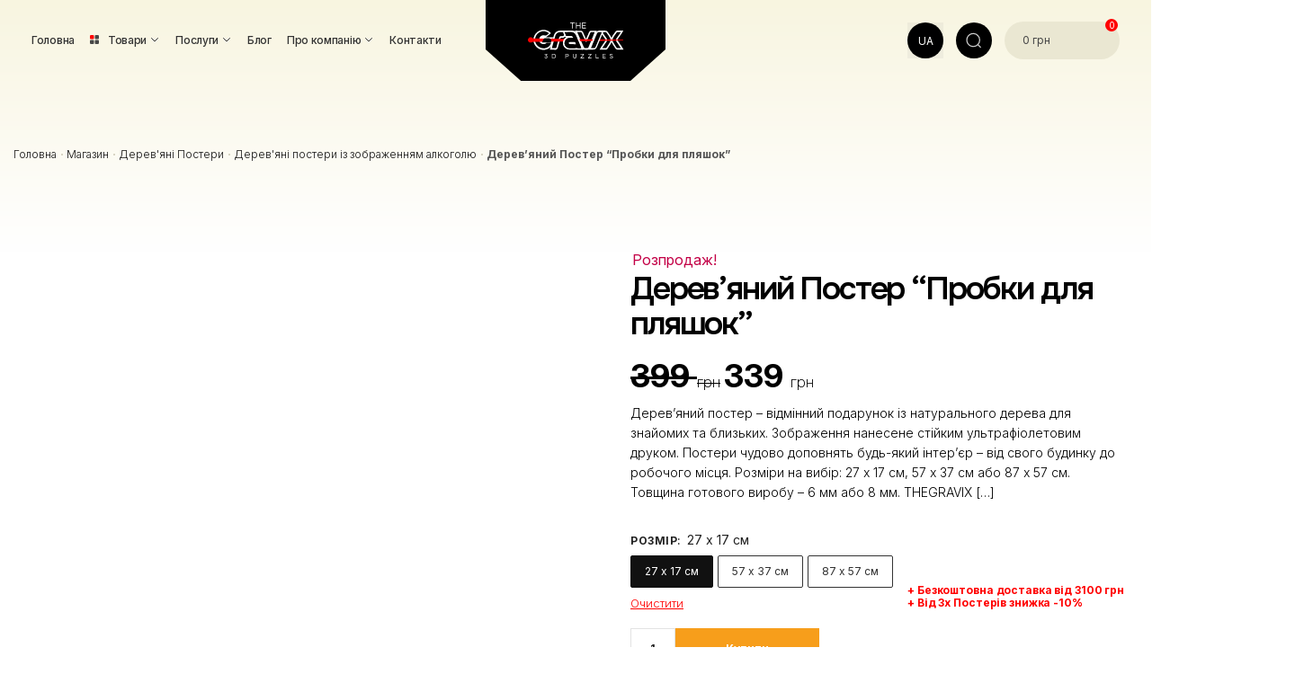

--- FILE ---
content_type: text/html; charset=UTF-8
request_url: https://thegravix.ua/uk/shop/derevyani-postery/derevyani-postery-iz-zobrazhennyam-alkogolyu/derevyannyj-poster-probki-dlya-butylok/
body_size: 57562
content:
<!doctype html>
<html lang="uk">

<head>
	<meta charset="UTF-8">
	<meta name="viewport" content="height=device-height, width=device-width, initial-scale=1">
	<link rel="profile" href="https://gmpg.org/xfn/11">
	<link rel="pingback" href="https://thegravix.ua/xmlrpc.php">
	<!-- Підключаємо шрифти редизайну -->
	<link rel="preconnect" href="https://fonts.googleapis.com">
	<link rel="preconnect" href="https://fonts.gstatic.com" crossorigin>
	<link href="https://fonts.googleapis.com/css2?family=Inter:opsz,wght@14..32,100..900&family=Onest:wght@100..900&display=swap" rel="stylesheet">
	<!-- Підключаємо шрифти редизайну the end  -->

	<script>
		const getLang = "uk";
		console.log(getLang); // e.g., "en" or "uk"
	</script>

	<meta name='robots' content='index, follow, max-image-preview:large, max-snippet:-1, max-video-preview:-1' />
<link rel="alternate" hreflang="uk" href="https://thegravix.ua/uk/shop/derevyani-postery/derevyani-postery-iz-zobrazhennyam-alkogolyu/derevyannyj-poster-probki-dlya-butylok/" />
<link rel="alternate" hreflang="en" href="https://thegravix.ua/en/shop/derevyannye-postery/derevyannye-postery-s-izobrazheniem-alkogolya/derevyannyj-poster-probki-dlya-butylok/" />
<link rel="alternate" hreflang="ru" href="https://thegravix.ua/shop/derevyannye-postery/derevyannye-postery-s-izobrazheniem-alkogolya/derevyannyj-poster-probki-dlya-butylok/" />
<link rel="alternate" hreflang="x-default" href="https://thegravix.ua/shop/derevyannye-postery/derevyannye-postery-s-izobrazheniem-alkogolya/derevyannyj-poster-probki-dlya-butylok/" />
<!-- Start of Judge.me Core -->
<script data-cfasync='false' class='jdgm-settings-script'>window.jdgmSettings={"pagination":5,"disable_web_reviews":false,"badge_no_review_text":"Немає відгуків","badge_n_reviews_text":"{{ n }} відгук/відгуків","hide_badge_preview_if_no_reviews":true,"badge_hide_text":false,"enforce_center_preview_badge":false,"widget_title":"Відгуки клієнтів","widget_open_form_text":"Написати відгук","widget_close_form_text":"Скасувати відгук","widget_refresh_page_text":"Оновити сторінку","widget_summary_text":"На основі {{ number_of_reviews }} відгуку/відгуків","widget_no_review_text":"Будьте першим, хто напише відгук","widget_name_field_text":"Відображуване ім'я","widget_verified_name_field_text":"Перевірене ім'я (публічне)","widget_name_placeholder_text":"Відображуване ім'я","widget_required_field_error_text":"Це поле обов'язкове.","widget_email_field_text":"Електронна адреса","widget_verified_email_field_text":"Перевірена електронна пошта (приватна, не може бути відредагована)","widget_email_placeholder_text":"Ваша електронна адреса","widget_email_field_error_text":"Будь ласка, введіть дійсну адресу електронної пошти.","widget_rating_field_text":"Рейтинг","widget_review_title_field_text":"Заголовок відгуку","widget_review_title_placeholder_text":"Дайте своєму відгуку заголовок","widget_review_body_field_text":"Зміст відгуку","widget_review_body_placeholder_text":"Почніть писати тут...","widget_pictures_field_text":"Фото/Відео (необов'язково)","widget_submit_review_text":"Надіслати відгук","widget_submit_verified_review_text":"Надіслати підтверджений відгук","widget_submit_success_msg_with_auto_publish":"Дякуємо! Будь ласка, оновіть сторінку через кілька моментів, щоб побачити свій відгук. Ви можете видалити або відредагувати свій відгук, увійшовши в \u003ca href='https://judge.me/login' target='_blank' rel='nofollow noopener'\u003eJudge.me\u003c/a\u003e","widget_submit_success_msg_no_auto_publish":"Дякуємо! Ваш відгук буде опубліковано, як тільки його схвалить адміністратор магазину. Ви можете видалити або відредагувати свій відгук, увійшовши в \u003ca href='https://judge.me/login' target='_blank' rel='nofollow noopener'\u003eJudge.me\u003c/a\u003e","widget_show_default_reviews_out_of_total_text":"Показано {{ n_reviews_shown }} із {{ n_reviews }} відгуків.","widget_show_all_link_text":"Показати всі","widget_show_less_link_text":"Показати менше","widget_author_said_text":"{{ reviewer_name }} сказав:","widget_days_text":"{{ n }} днів тому","widget_weeks_text":"{{ n }} тиждень/тижнів тому","widget_months_text":"{{ n }} місяць/місяців тому","widget_years_text":"{{ n }} рік/років тому","widget_yesterday_text":"Вчора","widget_today_text":"Сьогодні","widget_replied_text":"\u003e\u003e {{ shop_name }} відповів:","widget_read_more_text":"Читати далі","widget_rating_filter_color":"#C30046","widget_rating_filter_see_all_text":"Переглянути всі відгуки","widget_sorting_most_recent_text":"Найновіші","widget_sorting_highest_rating_text":"Найвищий рейтинг","widget_sorting_lowest_rating_text":"Найнижчий рейтинг","widget_sorting_with_pictures_text":"Тільки з фото","widget_sorting_most_helpful_text":"Найкорисніші","widget_open_question_form_text":"Поставити запитання","widget_reviews_subtab_text":"Відгуки","widget_questions_subtab_text":"Запитання","widget_question_label_text":"Запитання","widget_answer_label_text":"Відповідь","widget_question_placeholder_text":"Напишіть своє запитання тут","widget_submit_question_text":"Надіслати запитання","widget_question_submit_success_text":"Дякуємо за ваше запитання! Ми повідомимо вас, коли на нього буде отримано відповідь.","verified_badge_text":"Перевірено","verified_badge_placement":"left-of-reviewer-name","widget_hide_border":false,"widget_social_share":false,"all_reviews_include_out_of_store_products":true,"all_reviews_out_of_store_text":"(за межами магазину)","all_reviews_product_name_prefix_text":"про","enable_review_pictures":true,"widget_product_reviews_subtab_text":"Відгуки про товар","widget_shop_reviews_subtab_text":"Відгуки про магазин","widget_write_a_store_review_text":"Написати відгук про магазин","widget_other_languages_heading":"Відгуки іншими мовами","widget_translate_review_text":"Перекласти відгук на {{ language }}","widget_translating_review_text":"Переклад...","widget_show_original_translation_text":"Показати оригінал ({{ language }})","widget_translate_review_failed_text":"Не вдалося перекласти відгук.","widget_translate_review_retry_text":"Повторити","widget_translate_review_try_again_later_text":"Спробуйте пізніше","widget_sorting_pictures_first_text":"Спочатку фото","floating_tab_button_name":"★ Відгуки","floating_tab_title":"Нехай клієнти говорять за нас","floating_tab_url":"","floating_tab_url_enabled":false,"all_reviews_text_badge_text":"Клієнти оцінюють нас на {{ shop.metafields.judgeme.all_reviews_rating | round: 1 }}/5 на основі {{ shop.metafields.judgeme.all_reviews_count }} відгуків.","all_reviews_text_badge_text_branded_style":"{{ shop.metafields.judgeme.all_reviews_rating | round: 1 }} з 5 зірок на основі {{ shop.metafields.judgeme.all_reviews_count }} відгуків","all_reviews_text_badge_url":"","all_reviews_text_show_jm_brand":false,"featured_carousel_title":"Нехай клієнти говорять за нас","featured_carousel_count_text":"з {{ n }} відгуків","featured_carousel_url":"","verified_count_badge_style":"branded","verified_count_badge_url":"","widget_histogram_use_custom_color":true,"widget_pagination_use_custom_color":true,"picture_reminder_submit_button":"Upload Pictures","widget_sorting_videos_first_text":"Спочатку відео","widget_review_pending_text":"В очікуванні","remove_microdata_snippet":false,"preview_badge_no_question_text":"Немає запитань","preview_badge_n_question_text":"{{ number_of_questions }} запитання/запитань","remove_judgeme_branding":true,"widget_search_bar_placeholder":"Пошук відгуків","widget_sorting_verified_only_text":"Тільки перевірені","featured_carousel_verified_badge_enable":true,"featured_carousel_more_reviews_button_text":"Читати більше відгуків","featured_carousel_view_product_button_text":"Переглянути товар","all_reviews_page_load_more_text":"Завантажити більше відгуків","widget_advanced_speed_features":5,"widget_public_name_text":"відображається публічно як","default_reviewer_name_has_non_latin":true,"widget_reviewer_anonymous":"Анонімно","medals_widget_title":"Медалі відгуків Judge.me","widget_invalid_yt_video_url_error_text":"Не є URL-адресою відео YouTube","widget_max_length_field_error_text":"Будь ласка, введіть не більше {0} символів.","widget_verified_by_shop_text":"Перевірено магазином","widget_load_with_code_splitting":true,"widget_ugc_title":"Створено нами, поширено вами","widget_ugc_subtitle":"Відмітьте нас, щоб побачити свою фотографію на нашій сторінці","widget_ugc_primary_button_text":"Купити зараз","widget_ugc_secondary_button_text":"Завантажити більше","widget_ugc_reviews_button_text":"Переглянути відгуки","widget_primary_color":"#C30046","widget_summary_average_rating_text":"{{ average_rating }} з 5","widget_media_grid_title":"Фото та відео клієнтів","widget_media_grid_see_more_text":"Дивитися більше","widget_verified_by_judgeme_text":"Перевірено Judge.me","widget_verified_by_judgeme_text_in_store_medals":"Перевірено Judge.me","widget_media_field_exceed_quantity_message":"Вибачте, ми можемо прийняти лише {{ max_media }} для одного відгуку.","widget_media_field_exceed_limit_message":"{{ file_name }} занадто великий, будь ласка, виберіть {{ media_type }} менше {{ size_limit }}MB.","widget_review_submitted_text":"Відгук надіслано!","widget_question_submitted_text":"Запитання надіслано!","widget_close_form_text_question":"Скасувати","widget_write_your_answer_here_text":"Напишіть свою відповідь тут","widget_enabled_branded_link":true,"widget_show_collected_by_judgeme":false,"widget_collected_by_judgeme_text":"зібрано Judge.me","widget_load_more_text":"Завантажити більше","widget_load_more_color":"#C30046","widget_full_review_text":"Повний відгук","widget_read_more_reviews_text":"Читати більше відгуків","widget_read_questions_text":"Читати запитання","widget_questions_and_answers_text":"Запитання та відповіді","widget_verified_by_text":"Перевірено","widget_verified_text":"Перевірено","widget_number_of_reviews_text":"{{ number_of_reviews }} відгуків","widget_back_button_text":"Назад","widget_next_button_text":"Далі","widget_custom_forms_filter_button":"Фільтри","how_reviews_are_collected":"Як збираються відгуки?","widget_gdpr_statement":"Як ми використовуємо ваші дані: Ми зв'яжемося з вами лише щодо відгуку, який ви залишили, і лише за необхідності. Надсилаючи свій відгук, ви погоджуєтеся з \u003ca href='https://judge.me/terms' target='_blank' rel='nofollow noopener'\u003eумовами\u003c/a\u003e, \u003ca href='https://judge.me/privacy' target='_blank' rel='nofollow noopener'\u003eконфіденційністю\u003c/a\u003e та \u003ca href='https://judge.me/content-policy' target='_blank' rel='nofollow noopener'\u003eполітикою контенту\u003c/a\u003e Judge.me.","widget_multilingual_sorting_enabled":true,"widget_translate_review_content_enabled":true,"review_snippet_widget_round_border_style":true,"review_snippet_widget_card_color":"#FFFFFF","review_snippet_widget_slider_arrows_background_color":"#FFFFFF","review_snippet_widget_slider_arrows_color":"#000000","review_snippet_widget_star_color":"#108474","all_reviews_product_variant_label_text":"Варіант: ","widget_show_verified_branding":true,"widget_show_review_title_input":false,"review_content_screen_title_text":"Як би ви оцінили цей продукт?","review_content_introduction_text":"Ми були б раді, якщо ви поділитеся своїми враженнями.","one_star_review_guidance_text":"Погано","five_star_review_guidance_text":"Супер","customer_information_screen_title_text":"Про вас","customer_information_introduction_text":"Будь ласка, розкажіть нам більше про себе.","custom_questions_screen_title_text":"Ваш досвід детальніше","custom_questions_introduction_text":"Ось кілька запитань, які допоможуть нам краще зрозуміти ваш досвід.","review_submitted_screen_title_text":"Дякуємо за ваш відгук!","review_submitted_screen_thank_you_text":"Ми обробляємо його, і він скоро з'явиться в магазині.","review_submitted_screen_email_verification_text":"Будь ласка, підтвердіть свою електронну пошту, натиснувши на посилання, яке ми щойно надіслали вам. Це допомагає нам підтримувати автентичність відгуків.","reviewer_media_screen_title_picture_text":"Поділитися фото","reviewer_media_introduction_picture_text":"Завантажте фото на підтримку свого відгуку.","reviewer_media_upload_picture_text":"Поділитися фото","reviewer_media_screen_title_video_text":"Поділитися відео","reviewer_media_introduction_video_text":"Завантажте відео на підтримку свого відгуку.","reviewer_media_upload_video_text":"Поділитися відео","reviewer_media_screen_title_picture_or_video_text":"Поділитися фото або відео","reviewer_media_introduction_picture_or_video_text":"Завантажте фото або відео на підтримку свого відгуку.","reviewer_media_upload_picture_or_video_text":"Поділитися фото або відео","reviewer_media_youtube_url_text":"Вставте тут свій Youtube URL","advanced_settings_next_step_button_text":"Далі","advanced_settings_close_review_button_text":"Закрити","write_review_flow_required_text":"Обов'язково","write_review_flow_privacy_message_text":"Ми цінуємо вашу приватність.","write_review_flow_anonymous_text":"Анонімний відгук","write_review_flow_visibility_text":"Це не буде видно іншим клієнтам.","write_review_flow_multiple_selection_help_text":"Виберіть скільки хочете","write_review_flow_single_selection_help_text":"Виберіть один варіант","write_review_flow_required_field_error_text":"Це поле обов'язкове","write_review_flow_invalid_email_error_text":"Введіть дійсну адресу електронної пошти","write_review_flow_max_length_error_text":"Макс. {{ max_length }} символів.","write_review_flow_media_upload_text":"\u003cb\u003eНатисніть, щоб завантажити\u003c/b\u003e або перетягніть і відпустіть","write_review_flow_gdpr_statement":"Ми зв'яжемося з вами щодо вашого відгуку лише в разі необхідності. Надсилаючи свій відгук, ви погоджуєтеся з нашими \u003ca href='https://judge.me/terms' target='_blank' rel='nofollow noopener'\u003eумовами та положеннями\u003c/a\u003e і \u003ca href='https://judge.me/privacy' target='_blank' rel='nofollow noopener'\u003eполітикою конфіденційності\u003c/a\u003e.","transparency_badges_collected_via_store_invite_text":"Відгуки зібрані через запрошення до магазину","transparency_badges_from_another_provider_text":"Відгуки зібрані від іншого постачальника","transparency_badges_collected_from_store_visitor_text":"Відгуки зібрані від відвідувача магазину","transparency_badges_written_in_google_text":"Відгук написаний в Google","transparency_badges_written_in_etsy_text":"Відгук написаний в Etsy","transparency_badges_written_in_shop_app_text":"Відгук написаний в Shop App","transparency_badges_earned_reward_text":"Відгук заслужив нагороду для наступного замовлення","platform":"woocommerce","branding_url":"https://app.judge.me/reviews","branding_text":"Працює на Judge.me","locale":"en","reply_name":"TheGravix","widget_version":"3.0","footer":true,"autopublish":true,"review_dates":true,"enable_custom_form":false,"shop_locale":"uk","enable_multi_locales_translations":true,"show_review_title_input":false,"review_verification_email_status":"always","can_be_branded":false,"reply_name_text":"TheGravix"};</script> <style class='jdgm-settings-style'>﻿.jdgm-xx{left:0}:root{--jdgm-primary-color: #C30046;--jdgm-secondary-color: rgba(195,0,70,0.1);--jdgm-star-color: #C30046;--jdgm-write-review-text-color: white;--jdgm-write-review-bg-color: #C30046;--jdgm-paginate-color: #C30046;--jdgm-border-radius: 0;--jdgm-reviewer-name-color: #C30046}.jdgm-histogram__bar-content{background-color:#C30046}.jdgm-rev[data-verified-buyer=true] .jdgm-rev__icon.jdgm-rev__icon:after,.jdgm-rev__buyer-badge.jdgm-rev__buyer-badge{color:white;background-color:#C30046}.jdgm-review-widget--small .jdgm-gallery.jdgm-gallery .jdgm-gallery__thumbnail-link:nth-child(8) .jdgm-gallery__thumbnail-wrapper.jdgm-gallery__thumbnail-wrapper:before{content:"Дивитися більше"}@media only screen and (min-width: 768px){.jdgm-gallery.jdgm-gallery .jdgm-gallery__thumbnail-link:nth-child(8) .jdgm-gallery__thumbnail-wrapper.jdgm-gallery__thumbnail-wrapper:before{content:"Дивитися більше"}}.jdgm-prev-badge[data-average-rating='0.00']{display:none !important}.jdgm-author-all-initials{display:none !important}.jdgm-author-last-initial{display:none !important}.jdgm-rev-widg__title{visibility:hidden}.jdgm-rev-widg__summary-text{visibility:hidden}.jdgm-prev-badge__text{visibility:hidden}.jdgm-rev__prod-link-prefix:before{content:'про'}.jdgm-rev__variant-label:before{content:'Варіант: '}.jdgm-rev__out-of-store-text:before{content:'(за межами магазину)'}@media only screen and (min-width: 768px){.jdgm-rev__pics .jdgm-rev_all-rev-page-picture-separator,.jdgm-rev__pics .jdgm-rev__product-picture{display:none}}@media only screen and (max-width: 768px){.jdgm-rev__pics .jdgm-rev_all-rev-page-picture-separator,.jdgm-rev__pics .jdgm-rev__product-picture{display:none}}.jdgm-review-snippet-widget .jdgm-rev-snippet-widget__cards-container .jdgm-rev-snippet-card{border-radius:8px;background:#fff}.jdgm-review-snippet-widget .jdgm-rev-snippet-widget__cards-container .jdgm-rev-snippet-card__rev-rating .jdgm-star{color:#108474}.jdgm-review-snippet-widget .jdgm-rev-snippet-widget__prev-btn,.jdgm-review-snippet-widget .jdgm-rev-snippet-widget__next-btn{border-radius:50%;background:#fff}.jdgm-review-snippet-widget .jdgm-rev-snippet-widget__prev-btn>svg,.jdgm-review-snippet-widget .jdgm-rev-snippet-widget__next-btn>svg{fill:#000}.jdgm-full-rev-modal.rev-snippet-widget .jm-mfp-container .jm-mfp-content,.jdgm-full-rev-modal.rev-snippet-widget .jm-mfp-container .jdgm-full-rev__icon,.jdgm-full-rev-modal.rev-snippet-widget .jm-mfp-container .jdgm-full-rev__pic-img,.jdgm-full-rev-modal.rev-snippet-widget .jm-mfp-container .jdgm-full-rev__reply{border-radius:8px}.jdgm-full-rev-modal.rev-snippet-widget .jm-mfp-container .jdgm-full-rev[data-verified-buyer="true"] .jdgm-full-rev__icon::after{border-radius:8px}.jdgm-full-rev-modal.rev-snippet-widget .jm-mfp-container .jdgm-full-rev .jdgm-rev__buyer-badge{border-radius:calc( 8px / 2 )}.jdgm-full-rev-modal.rev-snippet-widget .jm-mfp-container .jdgm-full-rev .jdgm-full-rev__replier::before{content:'TheGravix'}.jdgm-full-rev-modal.rev-snippet-widget .jm-mfp-container .jdgm-full-rev .jdgm-full-rev__product-button{border-radius:calc( 8px * 6 )}
</style> <style class='jdgm-settings-style'></style><style class='jdgm-miracle-styles'>
  @-webkit-keyframes jdgm-spin{0%{-webkit-transform:rotate(0deg);-ms-transform:rotate(0deg);transform:rotate(0deg)}100%{-webkit-transform:rotate(359deg);-ms-transform:rotate(359deg);transform:rotate(359deg)}}@keyframes jdgm-spin{0%{-webkit-transform:rotate(0deg);-ms-transform:rotate(0deg);transform:rotate(0deg)}100%{-webkit-transform:rotate(359deg);-ms-transform:rotate(359deg);transform:rotate(359deg)}}@font-face{font-family:'JudgemeStar';src:url("[data-uri]") format("woff");font-weight:normal;font-style:normal}.jdgm-star{font-family:'JudgemeStar';display:inline !important;text-decoration:none !important;padding:0 4px 0 0 !important;margin:0 !important;font-weight:bold;opacity:1;-webkit-font-smoothing:antialiased;-moz-osx-font-smoothing:grayscale}.jdgm-star:hover{opacity:1}.jdgm-star:last-of-type{padding:0 !important}.jdgm-star.jdgm--on:before{content:"\e000"}.jdgm-star.jdgm--off:before{content:"\e001"}.jdgm-star.jdgm--half:before{content:"\e002"}.jdgm-widget *{margin:0;line-height:1.4;-webkit-box-sizing:border-box;-moz-box-sizing:border-box;box-sizing:border-box;-webkit-overflow-scrolling:touch}.jdgm-hidden{display:none !important;visibility:hidden !important}.jdgm-temp-hidden{display:none}.jdgm-spinner{width:40px;height:40px;margin:auto;border-radius:50%;border-top:2px solid #eee;border-right:2px solid #eee;border-bottom:2px solid #eee;border-left:2px solid #ccc;-webkit-animation:jdgm-spin 0.8s infinite linear;animation:jdgm-spin 0.8s infinite linear}.jdgm-prev-badge{display:block !important}

</style>

<script data-cfasync='false' class='jdgm-script'>
!function(e){window.jdgm=window.jdgm||{},jdgm.CDN_HOST="https://cdn.judge.me/",
jdgm.docReady=function(d){(e.attachEvent?"complete"===e.readyState:"loading"!==e.readyState)?
setTimeout(d,0):e.addEventListener("DOMContentLoaded",d)},jdgm.loadCSS=function(d,t,o,a){
!o&&jdgm.loadCSS.requestedUrls.indexOf(d)>=0||(jdgm.loadCSS.requestedUrls.push(d),
(a=e.createElement("link")).rel="stylesheet",a.class="jdgm-stylesheet",a.media="nope!",
a.href=d,a.onload=function(){this.media="all",t&&setTimeout(t)},e.body.appendChild(a))},
jdgm.loadCSS.requestedUrls=[],jdgm.docReady(function(){(window.jdgmLoadCSS||e.querySelectorAll(
".jdgm-widget, .jdgm-all-reviews-page").length>0)&&(jdgmSettings.widget_load_with_code_splitting?
parseFloat(jdgmSettings.widget_version)>=3?jdgm.loadCSS(jdgm.CDN_HOST+"widget_v3/base.css"):
jdgm.loadCSS(jdgm.CDN_HOST+"widget/base.css"):jdgm.loadCSS(jdgm.CDN_HOST+"shopify_v2.css"))})}(document);
</script>
<script async data-cfasync="false" type="text/javascript" src="https://cdn.judge.me/loader.js"></script>
<noscript><link rel="stylesheet" type="text/css" media="all" href="https://cdn.judge.me/shopify_v2.css"></noscript>
<!-- End of Judge.me Core -->

	<!-- This site is optimized with the Yoast SEO Premium plugin v26.2 (Yoast SEO v26.2) - https://yoast.com/wordpress/plugins/seo/ -->
	<title>ᐈ Дерев&#039;яний Постер &quot;Пробки для пляшок&quot; ≡ Купити в Києві, Україні ≡ Студія лазерного гравіювання TheGravix</title>
	<meta name="description" content="Замовити【Дерев&#039;яний Постер &quot;Пробки для пляшок&quot; 】 за ціною №1 в Україні ✅ Найкраща якість ✈ Оперативна доставка ✅ Студія лазерного гравіювання ✿TheGravix" />
	<link rel="canonical" href="https://thegravix.ua/uk/shop/derevyani-postery/derevyani-postery-iz-zobrazhennyam-alkogolyu/derevyannyj-poster-probki-dlya-butylok/" />
	<meta property="og:locale" content="uk_UA" />
	<meta property="og:type" content="article" />
	<meta property="og:title" content="Дерев&#039;яний Постер &quot;Пробки для пляшок&quot;" />
	<meta property="og:description" content="Дерев&#039;яний постер – відмінний подарунок із натурального дерева для знайомих та близьких. Зображення нанесене стійким ультрафіолетовим друком. Постери" />
	<meta property="og:url" content="https://thegravix.ua/uk/shop/derevyani-postery/derevyani-postery-iz-zobrazhennyam-alkogolyu/derevyannyj-poster-probki-dlya-butylok/" />
	<meta property="og:site_name" content="TheGravix" />
	<meta property="article:publisher" content="https://www.facebook.com/thegravix" />
	<meta property="article:modified_time" content="2023-01-09T14:58:28+00:00" />
	<meta property="og:image" content="https://thegravix.ua/wp-content/uploads/2022/09/probki-oblozhka.jpg" />
	<meta property="og:image:width" content="1000" />
	<meta property="og:image:height" content="1000" />
	<meta property="og:image:type" content="image/jpeg" />
	<meta name="twitter:card" content="summary_large_image" />
	<script type="application/ld+json" class="yoast-schema-graph">{"@context":"https://schema.org","@graph":[{"@type":"WebPage","@id":"https://thegravix.ua/uk/shop/derevyani-postery/derevyani-postery-iz-zobrazhennyam-alkogolyu/derevyannyj-poster-probki-dlya-butylok/","url":"https://thegravix.ua/uk/shop/derevyani-postery/derevyani-postery-iz-zobrazhennyam-alkogolyu/derevyannyj-poster-probki-dlya-butylok/","name":"ᐈ Дерев'яний Постер \"Пробки для пляшок\" ≡ Купити в Києві, Україні ≡ Студія лазерного гравіювання TheGravix","isPartOf":{"@id":"https://thegravix.ua/uk/#website"},"primaryImageOfPage":{"@id":"https://thegravix.ua/uk/shop/derevyani-postery/derevyani-postery-iz-zobrazhennyam-alkogolyu/derevyannyj-poster-probki-dlya-butylok/#primaryimage"},"image":{"@id":"https://thegravix.ua/uk/shop/derevyani-postery/derevyani-postery-iz-zobrazhennyam-alkogolyu/derevyannyj-poster-probki-dlya-butylok/#primaryimage"},"thumbnailUrl":"https://thegravix.ua/wp-content/uploads/2022/09/probki-oblozhka.jpg","datePublished":"2022-09-27T10:54:47+00:00","dateModified":"2023-01-09T14:58:28+00:00","description":"Замовити【Дерев'яний Постер \"Пробки для пляшок\" 】 за ціною №1 в Україні ✅ Найкраща якість ✈ Оперативна доставка ✅ Студія лазерного гравіювання ✿TheGravix","breadcrumb":{"@id":"https://thegravix.ua/uk/shop/derevyani-postery/derevyani-postery-iz-zobrazhennyam-alkogolyu/derevyannyj-poster-probki-dlya-butylok/#breadcrumb"},"inLanguage":"ru-RU","potentialAction":[{"@type":"ReadAction","target":["https://thegravix.ua/uk/shop/derevyani-postery/derevyani-postery-iz-zobrazhennyam-alkogolyu/derevyannyj-poster-probki-dlya-butylok/"]}]},{"@type":"ImageObject","inLanguage":"ru-RU","@id":"https://thegravix.ua/uk/shop/derevyani-postery/derevyani-postery-iz-zobrazhennyam-alkogolyu/derevyannyj-poster-probki-dlya-butylok/#primaryimage","url":"https://thegravix.ua/wp-content/uploads/2022/09/probki-oblozhka.jpg","contentUrl":"https://thegravix.ua/wp-content/uploads/2022/09/probki-oblozhka.jpg","width":1000,"height":1000},{"@type":"BreadcrumbList","@id":"https://thegravix.ua/uk/shop/derevyani-postery/derevyani-postery-iz-zobrazhennyam-alkogolyu/derevyannyj-poster-probki-dlya-butylok/#breadcrumb","itemListElement":[{"@type":"ListItem","position":1,"name":"Головна","item":"https://thegravix.ua/uk/"},{"@type":"ListItem","position":2,"name":"Магазин","item":"https://thegravix.ua/uk/magazin/"},{"@type":"ListItem","position":3,"name":"Дерев'яні Постери","item":"https://thegravix.ua/uk/product-category/derevyani-postery/"},{"@type":"ListItem","position":4,"name":"Дерев'яні постери із зображенням алкоголю","item":"https://thegravix.ua/uk/product-category/derevyani-postery/derevyani-postery-iz-zobrazhennyam-alkogolyu/"},{"@type":"ListItem","position":5,"name":"Дерев&#8217;яний Постер &#8220;Пробки для пляшок&#8221;"}]},{"@type":"WebSite","@id":"https://thegravix.ua/uk/#website","url":"https://thegravix.ua/uk/","name":"TheGravix","description":"","publisher":{"@id":"https://thegravix.ua/uk/#organization"},"potentialAction":[{"@type":"SearchAction","target":{"@type":"EntryPoint","urlTemplate":"https://thegravix.ua/uk/?s={search_term_string}"},"query-input":{"@type":"PropertyValueSpecification","valueRequired":true,"valueName":"search_term_string"}}],"inLanguage":"ru-RU"},{"@type":"Organization","@id":"https://thegravix.ua/uk/#organization","name":"TheGravix","url":"https://thegravix.ua/uk/","logo":{"@type":"ImageObject","inLanguage":"ru-RU","@id":"https://thegravix.ua/uk/#/schema/logo/image/","url":"https://thegravix.ua/wp-content/uploads/2021/04/logo-black-small.png","contentUrl":"https://thegravix.ua/wp-content/uploads/2021/04/logo-black-small.png","width":137,"height":66,"caption":"TheGravix"},"image":{"@id":"https://thegravix.ua/uk/#/schema/logo/image/"},"sameAs":["https://www.facebook.com/thegravix","https://www.instagram.com/thegravix","https://t.me/thegravix_bot"],"address":{"@type":"PostalAddress","streetAddress":"Київська вул","addressLocality":"Бровари","postalCode":"07400","addressCountry":"Україна"},"telephone":"+380672209220","email":"thegravix0@gmail.com"}]}</script>
	<!-- / Yoast SEO Premium plugin. -->


<link rel='dns-prefetch' href='//www.google.com' />
<link rel='dns-prefetch' href='//www.googletagmanager.com' />
<link rel="alternate" type="application/rss+xml" title="TheGravix &raquo; Лента" href="https://thegravix.ua/uk/feed/" />
<link rel="alternate" type="application/rss+xml" title="TheGravix &raquo; Лента комментариев" href="https://thegravix.ua/uk/comments/feed/" />
<link rel="alternate" title="oEmbed (JSON)" type="application/json+oembed" href="https://thegravix.ua/uk/wp-json/oembed/1.0/embed?url=https%3A%2F%2Fthegravix.ua%2Fuk%2Fshop%2Fderevyani-postery%2Fderevyani-postery-iz-zobrazhennyam-alkogolyu%2Fderevyannyj-poster-probki-dlya-butylok%2F" />
<link rel="alternate" title="oEmbed (XML)" type="text/xml+oembed" href="https://thegravix.ua/uk/wp-json/oembed/1.0/embed?url=https%3A%2F%2Fthegravix.ua%2Fuk%2Fshop%2Fderevyani-postery%2Fderevyani-postery-iz-zobrazhennyam-alkogolyu%2Fderevyannyj-poster-probki-dlya-butylok%2F&#038;format=xml" />
<style id='wp-img-auto-sizes-contain-inline-css' type='text/css'>
img:is([sizes=auto i],[sizes^="auto," i]){contain-intrinsic-size:3000px 1500px}
/*# sourceURL=wp-img-auto-sizes-contain-inline-css */
</style>
<style id='wp-emoji-styles-inline-css' type='text/css'>

	img.wp-smiley, img.emoji {
		display: inline !important;
		border: none !important;
		box-shadow: none !important;
		height: 1em !important;
		width: 1em !important;
		margin: 0 0.07em !important;
		vertical-align: -0.1em !important;
		background: none !important;
		padding: 0 !important;
	}
/*# sourceURL=wp-emoji-styles-inline-css */
</style>
<link rel='stylesheet' id='wp-block-library-css' href='https://thegravix.ua/wp-includes/css/dist/block-library/style.min.css?ver=6e0728ebb67d668afa587a54f804e703' type='text/css' media='all' />
<link rel='stylesheet' id='wc-blocks-style-css' href='https://thegravix.ua/wp-content/plugins/woocommerce/assets/client/blocks/wc-blocks.css?ver=wc-10.3.7' type='text/css' media='all' />
<style id='global-styles-inline-css' type='text/css'>
:root{--wp--preset--aspect-ratio--square: 1;--wp--preset--aspect-ratio--4-3: 4/3;--wp--preset--aspect-ratio--3-4: 3/4;--wp--preset--aspect-ratio--3-2: 3/2;--wp--preset--aspect-ratio--2-3: 2/3;--wp--preset--aspect-ratio--16-9: 16/9;--wp--preset--aspect-ratio--9-16: 9/16;--wp--preset--color--black: #000000;--wp--preset--color--cyan-bluish-gray: #abb8c3;--wp--preset--color--white: #ffffff;--wp--preset--color--pale-pink: #f78da7;--wp--preset--color--vivid-red: #cf2e2e;--wp--preset--color--luminous-vivid-orange: #ff6900;--wp--preset--color--luminous-vivid-amber: #fcb900;--wp--preset--color--light-green-cyan: #7bdcb5;--wp--preset--color--vivid-green-cyan: #00d084;--wp--preset--color--pale-cyan-blue: #8ed1fc;--wp--preset--color--vivid-cyan-blue: #0693e3;--wp--preset--color--vivid-purple: #9b51e0;--wp--preset--gradient--vivid-cyan-blue-to-vivid-purple: linear-gradient(135deg,rgb(6,147,227) 0%,rgb(155,81,224) 100%);--wp--preset--gradient--light-green-cyan-to-vivid-green-cyan: linear-gradient(135deg,rgb(122,220,180) 0%,rgb(0,208,130) 100%);--wp--preset--gradient--luminous-vivid-amber-to-luminous-vivid-orange: linear-gradient(135deg,rgb(252,185,0) 0%,rgb(255,105,0) 100%);--wp--preset--gradient--luminous-vivid-orange-to-vivid-red: linear-gradient(135deg,rgb(255,105,0) 0%,rgb(207,46,46) 100%);--wp--preset--gradient--very-light-gray-to-cyan-bluish-gray: linear-gradient(135deg,rgb(238,238,238) 0%,rgb(169,184,195) 100%);--wp--preset--gradient--cool-to-warm-spectrum: linear-gradient(135deg,rgb(74,234,220) 0%,rgb(151,120,209) 20%,rgb(207,42,186) 40%,rgb(238,44,130) 60%,rgb(251,105,98) 80%,rgb(254,248,76) 100%);--wp--preset--gradient--blush-light-purple: linear-gradient(135deg,rgb(255,206,236) 0%,rgb(152,150,240) 100%);--wp--preset--gradient--blush-bordeaux: linear-gradient(135deg,rgb(254,205,165) 0%,rgb(254,45,45) 50%,rgb(107,0,62) 100%);--wp--preset--gradient--luminous-dusk: linear-gradient(135deg,rgb(255,203,112) 0%,rgb(199,81,192) 50%,rgb(65,88,208) 100%);--wp--preset--gradient--pale-ocean: linear-gradient(135deg,rgb(255,245,203) 0%,rgb(182,227,212) 50%,rgb(51,167,181) 100%);--wp--preset--gradient--electric-grass: linear-gradient(135deg,rgb(202,248,128) 0%,rgb(113,206,126) 100%);--wp--preset--gradient--midnight: linear-gradient(135deg,rgb(2,3,129) 0%,rgb(40,116,252) 100%);--wp--preset--font-size--small: 13px;--wp--preset--font-size--medium: 20px;--wp--preset--font-size--large: 36px;--wp--preset--font-size--x-large: 42px;--wp--preset--spacing--20: 0.44rem;--wp--preset--spacing--30: 0.67rem;--wp--preset--spacing--40: 1rem;--wp--preset--spacing--50: 1.5rem;--wp--preset--spacing--60: 2.25rem;--wp--preset--spacing--70: 3.38rem;--wp--preset--spacing--80: 5.06rem;--wp--preset--shadow--natural: 6px 6px 9px rgba(0, 0, 0, 0.2);--wp--preset--shadow--deep: 12px 12px 50px rgba(0, 0, 0, 0.4);--wp--preset--shadow--sharp: 6px 6px 0px rgba(0, 0, 0, 0.2);--wp--preset--shadow--outlined: 6px 6px 0px -3px rgb(255, 255, 255), 6px 6px rgb(0, 0, 0);--wp--preset--shadow--crisp: 6px 6px 0px rgb(0, 0, 0);}:where(.is-layout-flex){gap: 0.5em;}:where(.is-layout-grid){gap: 0.5em;}body .is-layout-flex{display: flex;}.is-layout-flex{flex-wrap: wrap;align-items: center;}.is-layout-flex > :is(*, div){margin: 0;}body .is-layout-grid{display: grid;}.is-layout-grid > :is(*, div){margin: 0;}:where(.wp-block-columns.is-layout-flex){gap: 2em;}:where(.wp-block-columns.is-layout-grid){gap: 2em;}:where(.wp-block-post-template.is-layout-flex){gap: 1.25em;}:where(.wp-block-post-template.is-layout-grid){gap: 1.25em;}.has-black-color{color: var(--wp--preset--color--black) !important;}.has-cyan-bluish-gray-color{color: var(--wp--preset--color--cyan-bluish-gray) !important;}.has-white-color{color: var(--wp--preset--color--white) !important;}.has-pale-pink-color{color: var(--wp--preset--color--pale-pink) !important;}.has-vivid-red-color{color: var(--wp--preset--color--vivid-red) !important;}.has-luminous-vivid-orange-color{color: var(--wp--preset--color--luminous-vivid-orange) !important;}.has-luminous-vivid-amber-color{color: var(--wp--preset--color--luminous-vivid-amber) !important;}.has-light-green-cyan-color{color: var(--wp--preset--color--light-green-cyan) !important;}.has-vivid-green-cyan-color{color: var(--wp--preset--color--vivid-green-cyan) !important;}.has-pale-cyan-blue-color{color: var(--wp--preset--color--pale-cyan-blue) !important;}.has-vivid-cyan-blue-color{color: var(--wp--preset--color--vivid-cyan-blue) !important;}.has-vivid-purple-color{color: var(--wp--preset--color--vivid-purple) !important;}.has-black-background-color{background-color: var(--wp--preset--color--black) !important;}.has-cyan-bluish-gray-background-color{background-color: var(--wp--preset--color--cyan-bluish-gray) !important;}.has-white-background-color{background-color: var(--wp--preset--color--white) !important;}.has-pale-pink-background-color{background-color: var(--wp--preset--color--pale-pink) !important;}.has-vivid-red-background-color{background-color: var(--wp--preset--color--vivid-red) !important;}.has-luminous-vivid-orange-background-color{background-color: var(--wp--preset--color--luminous-vivid-orange) !important;}.has-luminous-vivid-amber-background-color{background-color: var(--wp--preset--color--luminous-vivid-amber) !important;}.has-light-green-cyan-background-color{background-color: var(--wp--preset--color--light-green-cyan) !important;}.has-vivid-green-cyan-background-color{background-color: var(--wp--preset--color--vivid-green-cyan) !important;}.has-pale-cyan-blue-background-color{background-color: var(--wp--preset--color--pale-cyan-blue) !important;}.has-vivid-cyan-blue-background-color{background-color: var(--wp--preset--color--vivid-cyan-blue) !important;}.has-vivid-purple-background-color{background-color: var(--wp--preset--color--vivid-purple) !important;}.has-black-border-color{border-color: var(--wp--preset--color--black) !important;}.has-cyan-bluish-gray-border-color{border-color: var(--wp--preset--color--cyan-bluish-gray) !important;}.has-white-border-color{border-color: var(--wp--preset--color--white) !important;}.has-pale-pink-border-color{border-color: var(--wp--preset--color--pale-pink) !important;}.has-vivid-red-border-color{border-color: var(--wp--preset--color--vivid-red) !important;}.has-luminous-vivid-orange-border-color{border-color: var(--wp--preset--color--luminous-vivid-orange) !important;}.has-luminous-vivid-amber-border-color{border-color: var(--wp--preset--color--luminous-vivid-amber) !important;}.has-light-green-cyan-border-color{border-color: var(--wp--preset--color--light-green-cyan) !important;}.has-vivid-green-cyan-border-color{border-color: var(--wp--preset--color--vivid-green-cyan) !important;}.has-pale-cyan-blue-border-color{border-color: var(--wp--preset--color--pale-cyan-blue) !important;}.has-vivid-cyan-blue-border-color{border-color: var(--wp--preset--color--vivid-cyan-blue) !important;}.has-vivid-purple-border-color{border-color: var(--wp--preset--color--vivid-purple) !important;}.has-vivid-cyan-blue-to-vivid-purple-gradient-background{background: var(--wp--preset--gradient--vivid-cyan-blue-to-vivid-purple) !important;}.has-light-green-cyan-to-vivid-green-cyan-gradient-background{background: var(--wp--preset--gradient--light-green-cyan-to-vivid-green-cyan) !important;}.has-luminous-vivid-amber-to-luminous-vivid-orange-gradient-background{background: var(--wp--preset--gradient--luminous-vivid-amber-to-luminous-vivid-orange) !important;}.has-luminous-vivid-orange-to-vivid-red-gradient-background{background: var(--wp--preset--gradient--luminous-vivid-orange-to-vivid-red) !important;}.has-very-light-gray-to-cyan-bluish-gray-gradient-background{background: var(--wp--preset--gradient--very-light-gray-to-cyan-bluish-gray) !important;}.has-cool-to-warm-spectrum-gradient-background{background: var(--wp--preset--gradient--cool-to-warm-spectrum) !important;}.has-blush-light-purple-gradient-background{background: var(--wp--preset--gradient--blush-light-purple) !important;}.has-blush-bordeaux-gradient-background{background: var(--wp--preset--gradient--blush-bordeaux) !important;}.has-luminous-dusk-gradient-background{background: var(--wp--preset--gradient--luminous-dusk) !important;}.has-pale-ocean-gradient-background{background: var(--wp--preset--gradient--pale-ocean) !important;}.has-electric-grass-gradient-background{background: var(--wp--preset--gradient--electric-grass) !important;}.has-midnight-gradient-background{background: var(--wp--preset--gradient--midnight) !important;}.has-small-font-size{font-size: var(--wp--preset--font-size--small) !important;}.has-medium-font-size{font-size: var(--wp--preset--font-size--medium) !important;}.has-large-font-size{font-size: var(--wp--preset--font-size--large) !important;}.has-x-large-font-size{font-size: var(--wp--preset--font-size--x-large) !important;}
/*# sourceURL=global-styles-inline-css */
</style>

<style id='classic-theme-styles-inline-css' type='text/css'>
/*! This file is auto-generated */
.wp-block-button__link{color:#fff;background-color:#32373c;border-radius:9999px;box-shadow:none;text-decoration:none;padding:calc(.667em + 2px) calc(1.333em + 2px);font-size:1.125em}.wp-block-file__button{background:#32373c;color:#fff;text-decoration:none}
/*# sourceURL=/wp-includes/css/classic-themes.min.css */
</style>
<link rel='stylesheet' id='commercekit-ajax-search-css-css' href='https://thegravix.ua/wp-content/plugins/commercegurus-commercekit/assets/css/ajax-search.css?ver=2.2.1-RC250120230820' type='text/css' media='all' />
<link rel='stylesheet' id='commercekit-attribute-swatches-css-css' href='https://thegravix.ua/wp-content/plugins/commercegurus-commercekit/assets/css/commercegurus-attribute-swatches.css?ver=2.2.1-RC250120230820' type='text/css' media='all' />
<link rel='stylesheet' id='commercekit-as-tooltip-css-css' href='https://thegravix.ua/wp-content/plugins/commercegurus-commercekit/assets/css/commercegurus-as-tooltip.css?ver=2.2.1-RC250120230820' type='text/css' media='all' />
<link rel='stylesheet' id='dnd-upload-cf7-css' href='https://thegravix.ua/wp-content/plugins/drag-and-drop-multiple-file-upload-contact-form-7/assets/css/dnd-upload-cf7.css?ver=1.3.9.1' type='text/css' media='all' />
<link rel='stylesheet' id='contact-form-7-css' href='https://thegravix.ua/wp-content/plugins/contact-form-7/includes/css/styles.css?ver=5.6.4' type='text/css' media='all' />
<link rel='stylesheet' id='wapf-aiu-css' href='https://thegravix.ua/wp-content/plugins/wapf-aiu/assets/css/frontend.min.css?ver=1.1.4' type='text/css' media='all' />
<style id='woocommerce-inline-inline-css' type='text/css'>
.woocommerce form .form-row .required { visibility: visible; }
/*# sourceURL=woocommerce-inline-inline-css */
</style>
<link rel='stylesheet' id='wpml-legacy-dropdown-0-css' href='//thegravix.ua/wp-content/plugins/sitepress-multilingual-cms/templates/language-switchers/legacy-dropdown/style.min.css?ver=1' type='text/css' media='all' />
<link rel='stylesheet' id='commercegurus-swiperjscss-css' href='https://thegravix.ua/wp-content/plugins/commercegurus-commercekit/assets/css/swiper-bundle.min.css?ver=2.2.1-RC250120230820' type='text/css' media='all' />
<link rel='stylesheet' id='commercegurus-photoswipe-css' href='https://thegravix.ua/wp-content/plugins/commercegurus-commercekit/assets/css/photoswipe.min.css?ver=2.2.1-RC250120230820' type='text/css' media='all' />
<link rel='stylesheet' id='commercegurus-photoswipe-skin-css' href='https://thegravix.ua/wp-content/plugins/commercegurus-commercekit/assets/css/default-skin.min.css?ver=2.2.1-RC250120230820' type='text/css' media='all' />
<link rel='stylesheet' id='grw-public-main-css-css' href='https://thegravix.ua/wp-content/plugins/widget-google-reviews/assets/css/public-main.css?ver=2.2.2' type='text/css' media='all' />
<link rel='stylesheet' id='woocommerce-dynamic-pricing-and-discount-css' href='https://thegravix.ua/wp-content/plugins/woo-conditional-discount-rules-for-checkout/public/css/woocommerce-dynamic-pricing-and-discount-public.css?ver=2.3.3' type='text/css' media='all' />
<link rel='stylesheet' id='cms-navigation-style-base-css' href='https://thegravix.ua/wp-content/plugins/wpml-cms-nav/res/css/cms-navigation-base.css?ver=1.5.5' type='text/css' media='screen' />
<link rel='stylesheet' id='cms-navigation-style-css' href='https://thegravix.ua/wp-content/plugins/wpml-cms-nav/res/css/cms-navigation.css?ver=1.5.5' type='text/css' media='screen' />
<link rel='stylesheet' id='brands-styles-css' href='https://thegravix.ua/wp-content/plugins/woocommerce/assets/css/brands.css?ver=10.3.7' type='text/css' media='all' />
<link rel='stylesheet' id='dgwt-wcas-style-css' href='https://thegravix.ua/wp-content/plugins/ajax-search-for-woocommerce-premium/assets/css/style.min.css?ver=1.21.1' type='text/css' media='all' />
<link rel='stylesheet' id='shoptimizer-main-min-css' href='https://thegravix.ua/wp-content/themes/shoptimizer/assets/css/main/main.min.css?ver=1.0.48' type='text/css' media='all' />
<link rel='stylesheet' id='shoptimizer-custom-min-css' href='https://thegravix.ua/wp-content/themes/shoptimizer/assets/css/main/custom.min.css?ver=1.0.48' type='text/css' media='all' />
<link rel='stylesheet' id='shoptimizer-modal-min-css' href='https://thegravix.ua/wp-content/themes/shoptimizer/assets/css/main/modal.min.css?ver=1.0.48' type='text/css' media='all' />
<link rel='stylesheet' id='shoptimizer-product-min-css' href='https://thegravix.ua/wp-content/themes/shoptimizer/assets/css/main/product.min.css?ver=1.0.48' type='text/css' media='all' />
<link rel='stylesheet' id='shoptimizer-dynamic-style-css' href='https://thegravix.ua/wp-content/themes/shoptimizer/assets/css/main/dynamic.css?ver=1.0.48' type='text/css' media='all' />
<link rel='stylesheet' id='shoptimizer-blocks-min-css' href='https://thegravix.ua/wp-content/themes/shoptimizer/assets/css/main/blocks.min.css?ver=1.0.48' type='text/css' media='all' />
<link rel='stylesheet' id='redesign-ion-css' href='https://thegravix.ua/wp-content/themes/shoptimizer/redesign/css/ion.tabs.css?ver=1.0.48' type='text/css' media='all' />
<link rel='stylesheet' id='redesign-swiper-css' href='https://thegravix.ua/wp-content/themes/shoptimizer/redesign/css/swiper-bundle.min.css?ver=1.0.48' type='text/css' media='all' />
<link rel='stylesheet' id='redesign-fancybox-css' href='https://thegravix.ua/wp-content/themes/shoptimizer/redesign/css/jquery.fancybox.min.css?ver=1.0.48' type='text/css' media='all' />
<link rel='stylesheet' id='redesign-slimselect-css' href='https://thegravix.ua/wp-content/themes/shoptimizer/redesign/css/slimselect.min.css?ver=1.0.48' type='text/css' media='all' />
<link rel='stylesheet' id='redesign-simplebar-css' href='https://thegravix.ua/wp-content/themes/shoptimizer/redesign/css/simplebar.min.css?ver=1.0.48' type='text/css' media='all' />
<link rel='stylesheet' id='redesign-style-css' href='https://thegravix.ua/wp-content/themes/shoptimizer/redesign/css/style.css?ver=1.0.48' type='text/css' media='all' />
<link rel='stylesheet' id='shoptimizer-woocommerce-min-css' href='https://thegravix.ua/wp-content/themes/shoptimizer/assets/css/main/woocommerce.min.css?ver=2.6.4' type='text/css' media='all' />
<link rel='stylesheet' id='wapf-frontend-css' href='https://thegravix.ua/wp-content/plugins/advanced-product-fields-for-woocommerce-extended/assets/css/frontend.min.css?ver=2.7.4' type='text/css' media='all' />
<link rel='stylesheet' id='wapf-dropzone-css' href='https://thegravix.ua/wp-content/plugins/advanced-product-fields-for-woocommerce-extended/assets/css/dropzone.min.css?ver=2.7.4' type='text/css' media='all' />
<script type="text/template" id="tmpl-variation-template">
	<div class="woocommerce-variation-description">{{{ data.variation.variation_description }}}</div>
	<div class="woocommerce-variation-price">{{{ data.variation.price_html }}}</div>
	<div class="woocommerce-variation-availability">{{{ data.variation.availability_html }}}</div>
</script>
<script type="text/template" id="tmpl-unavailable-variation-template">
	<p role="alert">Sorry, this product is unavailable. Please choose a different combination.</p>
</script>
<!--n2css--><script type="text/javascript" src="https://thegravix.ua/wp-content/themes/shoptimizer/redesign/js/jquery-3.4.1.min.js" id="jquery-js"></script>
<script type="text/javascript" id="wpml-cookie-js-extra">
/* <![CDATA[ */
var wpml_cookies = {"wp-wpml_current_language":{"value":"uk","expires":1,"path":"/"}};
var wpml_cookies = {"wp-wpml_current_language":{"value":"uk","expires":1,"path":"/"}};
//# sourceURL=wpml-cookie-js-extra
/* ]]> */
</script>
<script type="text/javascript" src="https://thegravix.ua/wp-content/plugins/sitepress-multilingual-cms/res/js/cookies/language-cookie.js?ver=4.5.12" id="wpml-cookie-js"></script>
<script type="text/javascript" id="gtmkit-js-before" data-cfasync="false" data-nowprocket="" data-cookieconsent="ignore">
/* <![CDATA[ */
		window.gtmkit_settings = {"datalayer_name":"dataLayer","console_log":false,"wc":{"use_sku":false,"pid_prefix":"","add_shipping_info":{"config":0},"add_payment_info":{"config":0},"view_item":{"config":0},"view_item_list":{"config":1},"wishlist":false,"css_selectors":{"product_list_select_item":".products .product:not(.product-category) a:not(.add_to_cart_button.ajax_add_to_cart,.add_to_wishlist),.wc-block-grid__products li:not(.product-category) a:not(.add_to_cart_button.ajax_add_to_cart,.add_to_wishlist),.woocommerce-grouped-product-list-item__label a:not(.add_to_wishlist)","product_list_element":".product,.wc-block-grid__product","product_list_exclude":"","product_list_add_to_cart":".add_to_cart_button.ajax_add_to_cart:not(.single_add_to_cart_button)"},"text":{"wp-block-handpicked-products":"Handpicked Products","wp-block-product-best-sellers":"Best Sellers","wp-block-product-category":"Product Category","wp-block-product-new":"New Products","wp-block-product-on-sale":"Products On Sale","wp-block-products-by-attribute":"Products By Attribute","wp-block-product-tag":"Product Tag","wp-block-product-top-rated":"Top Rated Products","shipping-tier-not-found":"Shipping tier not found","payment-method-not-found":"Payment method not found"}}};
		window.gtmkit_data = {"wc":{"currency":"UAH","is_cart":false,"is_checkout":false,"blocks":{}}};
		window.dataLayer = window.dataLayer || [];
				
//# sourceURL=gtmkit-js-before
/* ]]> */
</script>
<script type="text/javascript" src="https://thegravix.ua/wp-includes/js/underscore.min.js?ver=1.13.7" id="underscore-js"></script>
<script type="text/javascript" id="wp-util-js-extra">
/* <![CDATA[ */
var _wpUtilSettings = {"ajax":{"url":"/wp-admin/admin-ajax.php"}};
//# sourceURL=wp-util-js-extra
/* ]]> */
</script>
<script type="text/javascript" src="https://thegravix.ua/wp-includes/js/wp-util.min.js?ver=6e0728ebb67d668afa587a54f804e703" id="wp-util-js"></script>
<script type="text/javascript" src="https://thegravix.ua/wp-content/plugins/woocommerce/assets/js/jquery-blockui/jquery.blockUI.min.js?ver=2.7.0-wc.10.3.7" id="wc-jquery-blockui-js" data-wp-strategy="defer"></script>
<script type="text/javascript" id="wc-add-to-cart-js-extra">
/* <![CDATA[ */
var wc_add_to_cart_params = {"ajax_url":"/wp-admin/admin-ajax.php?lang=uk","wc_ajax_url":"/uk/?wc-ajax=%%endpoint%%","i18n_view_cart":"View cart","cart_url":"https://thegravix.ua/uk/koshik/","is_cart":"","cart_redirect_after_add":"no"};
//# sourceURL=wc-add-to-cart-js-extra
/* ]]> */
</script>
<script type="text/javascript" src="https://thegravix.ua/wp-content/plugins/woocommerce/assets/js/frontend/add-to-cart.min.js?ver=10.3.7" id="wc-add-to-cart-js" defer="defer" data-wp-strategy="defer"></script>
<script type="text/javascript" id="wc-single-product-js-extra">
/* <![CDATA[ */
var wc_single_product_params = {"i18n_required_rating_text":"Please select a rating","i18n_rating_options":["1 of 5 stars","2 of 5 stars","3 of 5 stars","4 of 5 stars","5 of 5 stars"],"i18n_product_gallery_trigger_text":"View full-screen image gallery","review_rating_required":"yes","flexslider":{"rtl":false,"animation":"slide","smoothHeight":true,"directionNav":true,"controlNav":"thumbnails","slideshow":false,"animationSpeed":500,"animationLoop":false,"allowOneSlide":false},"zoom_enabled":"","zoom_options":[],"photoswipe_enabled":"","photoswipe_options":{"shareEl":false,"closeOnScroll":false,"history":false,"hideAnimationDuration":0,"showAnimationDuration":0},"flexslider_enabled":""};
//# sourceURL=wc-single-product-js-extra
/* ]]> */
</script>
<script type="text/javascript" src="https://thegravix.ua/wp-content/plugins/woocommerce/assets/js/frontend/single-product.min.js?ver=10.3.7" id="wc-single-product-js" defer="defer" data-wp-strategy="defer"></script>
<script type="text/javascript" src="https://thegravix.ua/wp-content/plugins/woocommerce/assets/js/js-cookie/js.cookie.min.js?ver=2.1.4-wc.10.3.7" id="wc-js-cookie-js" defer="defer" data-wp-strategy="defer"></script>
<script type="text/javascript" id="woocommerce-js-extra">
/* <![CDATA[ */
var woocommerce_params = {"ajax_url":"/wp-admin/admin-ajax.php?lang=uk","wc_ajax_url":"/uk/?wc-ajax=%%endpoint%%","i18n_password_show":"Show password","i18n_password_hide":"Hide password"};
//# sourceURL=woocommerce-js-extra
/* ]]> */
</script>
<script type="text/javascript" src="https://thegravix.ua/wp-content/plugins/woocommerce/assets/js/frontend/woocommerce.min.js?ver=10.3.7" id="woocommerce-js" defer="defer" data-wp-strategy="defer"></script>
<script type="text/javascript" src="//thegravix.ua/wp-content/plugins/sitepress-multilingual-cms/templates/language-switchers/legacy-dropdown/script.min.js?ver=1" id="wpml-legacy-dropdown-0-js"></script>
<script type="text/javascript" id="gtmkit-container-js-after" data-cfasync="false" data-nowprocket="" data-cookieconsent="ignore">
/* <![CDATA[ */
/* Google Tag Manager */
(function(w,d,s,l,i){w[l]=w[l]||[];w[l].push({'gtm.start':
new Date().getTime(),event:'gtm.js'});var f=d.getElementsByTagName(s)[0],
j=d.createElement(s),dl=l!='dataLayer'?'&l='+l:'';j.async=true;j.src=
'https://www.googletagmanager.com/gtm.js?id='+i+dl;f.parentNode.insertBefore(j,f);
})(window,document,'script','dataLayer','GTM-PB52ZR99');
/* End Google Tag Manager */

//# sourceURL=gtmkit-container-js-after
/* ]]> */
</script>
<script type="text/javascript" src="https://thegravix.ua/wp-content/plugins/gtm-kit/assets/integration/woocommerce.js?ver=2.6.0" id="gtmkit-woocommerce-js" defer="defer" data-wp-strategy="defer"></script>
<script type="text/javascript" src="https://thegravix.ua/wp-content/plugins/gtm-kit/assets/integration/contact-form-7.js?ver=2.6.0" id="gtmkit-cf7-js" defer="defer" data-wp-strategy="defer"></script>
<script type="text/javascript" id="gtmkit-datalayer-js-before" data-cfasync="false" data-nowprocket="" data-cookieconsent="ignore">
/* <![CDATA[ */
const gtmkit_dataLayer_content = {"pageType":"product-page","productType":"variable","event":"view_item","ecommerce":{"items":[{"id":"232632","item_id":"232632","item_name":"\u0414\u0435\u0440\u0435\u0432'\u044f\u043d\u0438\u0439 \u041f\u043e\u0441\u0442\u0435\u0440 \"\u041f\u0440\u043e\u0431\u043a\u0438 \u0434\u043b\u044f \u043f\u043b\u044f\u0448\u043e\u043a\"","currency":"UAH","price":329,"item_brand":"","google_business_vertical":"retail","item_category":"\u0414\u0435\u0440\u0435\u0432'\u044f\u043d\u0456 \u041f\u043e\u0441\u0442\u0435\u0440\u0438","item_category2":"\u0414\u0435\u0440\u0435\u0432'\u044f\u043d\u0456 \u043f\u043e\u0441\u0442\u0435\u0440\u0438 \u0456\u0437 \u0437\u043e\u0431\u0440\u0430\u0436\u0435\u043d\u043d\u044f\u043c \u0430\u043b\u043a\u043e\u0433\u043e\u043b\u044e"}],"value":329,"currency":"UAH"},"pages":{"cart":"koshik\/","checkout":"oformiti-zamovlennya\/","orderReceived":"oformiti-zamovlennya\/order-received\/","myAccount":"mij-oblikovij-zapis\/"}};
dataLayer.push( gtmkit_dataLayer_content );

//# sourceURL=gtmkit-datalayer-js-before
/* ]]> */
</script>
<script type="text/javascript" defer="defer" src="https://thegravix.ua/wp-content/plugins/widget-google-reviews/assets/js/public-main.js?ver=2.2.2" id="grw-public-main-js-js"></script>
<script type="text/javascript" id="woocommerce-dynamic-pricing-and-discount-js-extra">
/* <![CDATA[ */
var my_ajax_object = {"ajax_url":"https://thegravix.ua/wp-admin/admin-ajax.php"};
//# sourceURL=woocommerce-dynamic-pricing-and-discount-js-extra
/* ]]> */
</script>
<script type="text/javascript" src="https://thegravix.ua/wp-content/plugins/woo-conditional-discount-rules-for-checkout/public/js/woocommerce-dynamic-pricing-and-discount-public.js?ver=2.3.3" id="woocommerce-dynamic-pricing-and-discount-js"></script>
<script type="text/javascript" id="shoptimizer-ajax-script-js-extra">
/* <![CDATA[ */
var shoptimizer_ajax_obj = {"ajaxurl":"https://thegravix.ua/wp-admin/admin-ajax.php","nonce":"2df7f59b50"};
//# sourceURL=shoptimizer-ajax-script-js-extra
/* ]]> */
</script>
<script type="text/javascript" src="https://thegravix.ua/wp-content/themes/shoptimizer/assets/js/single-product-ajax.js?ver=6e0728ebb67d668afa587a54f804e703" id="shoptimizer-ajax-script-js"></script>
<script type="text/javascript" src="https://thegravix.ua/wp-includes/js/dist/hooks.min.js?ver=dd5603f07f9220ed27f1" id="wp-hooks-js"></script>
<script type="text/javascript" id="wpm-js-extra">
/* <![CDATA[ */
var wpm = {"ajax_url":"https://thegravix.ua/wp-admin/admin-ajax.php","root":"https://thegravix.ua/uk/wp-json/","nonce_wp_rest":"7682dfea98","nonce_ajax":"1acfed1cbb"};
//# sourceURL=wpm-js-extra
/* ]]> */
</script>
<script type="text/pmw-lazy" type="text/javascript" src="https://thegravix.ua/wp-content/plugins/pixel-manager-pro-for-woocommerce/js/public/wpm-public__premium_only.p1.min.js?ver=1.42.2" id="wpm-js"></script>
<script type="text/javascript" src="https://thegravix.ua/wp-content/plugins/pixel-manager-pro-for-woocommerce/js/public/pmw-lazy__premium_only.js?ver=1.42.2" id="pmw-lazy-js"></script>
<link rel="https://api.w.org/" href="https://thegravix.ua/uk/wp-json/" /><link rel="alternate" title="JSON" type="application/json" href="https://thegravix.ua/uk/wp-json/wp/v2/product/232632" /><link rel="EditURI" type="application/rsd+xml" title="RSD" href="https://thegravix.ua/xmlrpc.php?rsd" />
<meta name="generator" content="WPML ver:4.5.12 stt:1,45,54;" />
<style type="text/css">
.ckit-badge_wrapper { font-size: 11px; position: absolute; z-index: 1; left: 10px; top: 10px; display: flex; flex-direction: column; align-items: flex-start; }
.product-details-wrapper .ckit-badge_wrapper { font-size: 12px; }
.ckit-badge_wrapper.ckit-badge-summery { position: unset; }
.sale-item.product-label + .ckit-badge_wrapper, .onsale + .ckit-badge_wrapper { top: 36px; }
.sale-item.product-label.type-circle + .ckit-badge_wrapper { top: 50px; }
.ckit-badge { padding: 3px 9px; margin-bottom: 5px; line-height: 15px; text-align: center; border-radius: 3px; opacity: 0.8; pointer-events: none; background: #e24ad3; color: #fff; }
.woocommerce-image__wrapper .product-label.type-circle { left: 10px; }
#commercegurus-pdp-gallery-wrapper { position: relative; }
#commercegurus-pdp-gallery-wrapper .ckit-badge_wrapper { z-index: 2; }
</style>
		<script type="text/javascript"> var commercekit_ajs = {"ajax_url":"\/uk\/?commercekit-ajax","ajax_search":1,"char_count":3,"action":"commercekit_ajax_search","loader_icon":"https:\/\/thegravix.ua\/wp-content\/plugins\/commercegurus-commercekit\/assets\/images\/loader2.gif","no_results_text":"\u0420\u0435\u0437\u0443\u043b\u044c\u0442\u0430\u0442\u0438 \u0432\u0456\u0434\u0441\u0443\u0442\u043d\u0456","placeholder_text":"\u0428\u0443\u043a\u0430\u0442\u0438 \u043f\u0440\u043e\u0434\u0443\u043a\u0442","layout":"product"}; var commercekit_pdp = {"pdp_thumbnails":4,"pdp_lightbox":1,"pdp_gallery_layout":"vertical-scroll","pdp_sticky_atc":0}; var commercekit_as = {"as_activate_atc":0,"cgkit_attr_gal":0,"as_swatch_link":1,"as_enable_tooltips":1,"swatches_ajax":0}; </script>
	
<!-- This website runs the Product Feed PRO for WooCommerce by AdTribes.io plugin - version 12.1.1 -->
		<style>
			.dgwt-wcas-ico-magnifier,.dgwt-wcas-ico-magnifier-handler{max-width:20px}.dgwt-wcas-search-wrapp{max-width:600px}		</style>
		
<style>
        .single_variation_wrap .woocommerce-variation-price {
            display: none !important;
        }
    </style>	<noscript><style>.woocommerce-product-gallery{ opacity: 1 !important; }</style></noscript>
	
<!-- START Pixel Manager for WooCommerce -->

		<script>

			window.wpmDataLayer = window.wpmDataLayer || {}
			window.wpmDataLayer = Object.assign(window.wpmDataLayer, {"cart":{},"cart_item_keys":{},"version":{"number":"1.42.2","pro":true,"eligible_for_updates":true,"distro":"fms","beta":false,"show":true},"pixels":{"facebook":{"pixel_id":"886507528965753","dynamic_remarketing":{"id_type":"post_id"},"capi":true,"advanced_matching":true,"exclusion_patterns":[],"fbevents_js_url":"https://connect.facebook.net/en_US/fbevents.js"}},"shop":{"list_name":"Product | Дерев'яний Постер \"Пробки для пляшок\"","list_id":"product_%d0%b4%d0%b5%d1%80%d0%b5%d0%b2%d1%8f%d0%bd%d0%b8%d0%b9-%d0%bf%d0%be%d1%81%d1%82%d0%b5%d1%80-%d0%bf%d1%80%d0%be%d0%b1%d0%ba%d0%b8-%d0%b4%d0%bb%d1%8f-%d0%bf%d0%bb%d1%8f%d1%88%d0%be%d0%ba","page_type":"product","product_type":"variable","currency":"UAH","selectors":{"addToCart":[],"beginCheckout":[]},"order_duplication_prevention":true,"view_item_list_trigger":{"test_mode":false,"background_color":"green","opacity":0.5,"repeat":true,"timeout":1000,"threshold":0.8},"variations_output":true},"page":{"id":232632,"title":"Дерев&#8217;яний Постер &#8220;Пробки для пляшок&#8221;","type":"product","categories":[],"parent":{"id":0,"title":"Дерев&#8217;яний Постер &#8220;Пробки для пляшок&#8221;","type":"product","categories":[]}},"general":{"user_logged_in":false,"scroll_tracking_thresholds":[],"page_id":232632,"exclude_domains":[],"server_2_server":{"active":true,"ip_exclude_list":[]},"cookie_consent_mgmt":{"explicit_consent":false}}})

		</script>

		
<!-- END Pixel Manager for WooCommerce -->
			<meta name="pm-dataLayer-meta" content="232632" class="wpmProductId"
				  data-id="232632">
					<script>
			(window.wpmDataLayer = window.wpmDataLayer || {}).products             = window.wpmDataLayer.products || {}
			window.wpmDataLayer.products[232632] = {"id":"232632","sku":"","price":329,"brand":"","quantity":1,"dyn_r_ids":{"post_id":"232632","sku":232632,"gpf":"woocommerce_gpf_232632","gla":"gla_232632"},"is_variable":true,"type":"variable","name":"Дерев'яний Постер \"Пробки для пляшок\"","category":["Дерев'яні постери із зображенням алкоголю"],"is_variation":false};
					</script>
					<meta name="pm-dataLayer-meta" content="232639" class="wpmProductId"
				  data-id="232639">
					<script>
			(window.wpmDataLayer = window.wpmDataLayer || {}).products             = window.wpmDataLayer.products || {}
			window.wpmDataLayer.products[232639] = {"id":"232639","sku":"03431","price":339,"brand":"","quantity":1,"dyn_r_ids":{"post_id":"232639","sku":"03431","gpf":"woocommerce_gpf_232639","gla":"gla_232639"},"is_variable":false,"type":"variation","name":"Дерев'яний Постер \"Пробки для пляшок\"","parent_id_dyn_r_ids":{"post_id":"232632","sku":232632,"gpf":"woocommerce_gpf_232632","gla":"gla_232632"},"parent_id":232632,"variant":"Razmer: 27-h-17-sm-uk","category":["Дерев'яні постери із зображенням алкоголю"],"is_variation":true};
					</script>
					<meta name="pm-dataLayer-meta" content="232640" class="wpmProductId"
				  data-id="232640">
					<script>
			(window.wpmDataLayer = window.wpmDataLayer || {}).products             = window.wpmDataLayer.products || {}
			window.wpmDataLayer.products[232640] = {"id":"232640","sku":"03432","price":1019,"brand":"","quantity":1,"dyn_r_ids":{"post_id":"232640","sku":"03432","gpf":"woocommerce_gpf_232640","gla":"gla_232640"},"is_variable":false,"type":"variation","name":"Дерев'яний Постер \"Пробки для пляшок\"","parent_id_dyn_r_ids":{"post_id":"232632","sku":232632,"gpf":"woocommerce_gpf_232632","gla":"gla_232632"},"parent_id":232632,"variant":"Razmer: 57-h-37-sm-uk","category":["Дерев'яні постери із зображенням алкоголю"],"is_variation":true};
					</script>
					<meta name="pm-dataLayer-meta" content="232641" class="wpmProductId"
				  data-id="232641">
					<script>
			(window.wpmDataLayer = window.wpmDataLayer || {}).products             = window.wpmDataLayer.products || {}
			window.wpmDataLayer.products[232641] = {"id":"232641","sku":"03433","price":1784,"brand":"","quantity":1,"dyn_r_ids":{"post_id":"232641","sku":"03433","gpf":"woocommerce_gpf_232641","gla":"gla_232641"},"is_variable":false,"type":"variation","name":"Дерев'яний Постер \"Пробки для пляшок\"","parent_id_dyn_r_ids":{"post_id":"232632","sku":232632,"gpf":"woocommerce_gpf_232632","gla":"gla_232632"},"parent_id":232632,"variant":"Razmer: 87-h-57-sm-uk","category":["Дерев'яні постери із зображенням алкоголю"],"is_variation":true};
					</script>
		<link rel="icon" href="https://thegravix.ua/wp-content/uploads/2023/12/thegravix-logo-fav.svg" sizes="32x32" />
<link rel="icon" href="https://thegravix.ua/wp-content/uploads/2023/12/thegravix-logo-fav.svg" sizes="192x192" />
<link rel="apple-touch-icon" href="https://thegravix.ua/wp-content/uploads/2023/12/thegravix-logo-fav.svg" />
<meta name="msapplication-TileImage" content="https://thegravix.ua/wp-content/uploads/2023/12/thegravix-logo-fav.svg" />
<style id="kirki-inline-styles">.header-4 .site-header .custom-logo-link img{height:55px;}.price ins, .summary .yith-wcwl-add-to-wishlist a:before, .site .commercekit-wishlist a i:before, .commercekit-wishlist-table .price, .commercekit-wishlist-table .price ins, .commercekit-ajs-product-price, .commercekit-ajs-product-price ins, .widget-area .widget.widget_categories a:hover, #secondary .widget ul li a:hover, #secondary.widget-area .widget li.chosen a, .widget-area .widget a:hover, #secondary .widget_recent_comments ul li a:hover, .woocommerce-pagination .page-numbers li .page-numbers.current, div.product p.price, body:not(.mobile-toggled) .main-navigation ul.menu li.full-width.menu-item-has-children ul li.highlight > a, body:not(.mobile-toggled) .main-navigation ul.menu li.full-width.menu-item-has-children ul li.highlight > a:hover, #secondary .widget ins span.amount, #secondary .widget ins span.amount span, .search-results article h2 a:hover{color:#c30046;}.spinner > div, .widget_price_filter .ui-slider .ui-slider-range, .widget_price_filter .ui-slider .ui-slider-handle, #page .woocommerce-tabs ul.tabs li span, #secondary.widget-area .widget .tagcloud a:hover, .widget-area .widget.widget_product_tag_cloud a:hover, footer .mc4wp-form input[type="submit"], #payment .payment_methods li.woocommerce-PaymentMethod > input[type=radio]:first-child:checked + label:before, #payment .payment_methods li.wc_payment_method > input[type=radio]:first-child:checked + label:before, #shipping_method > li > input[type=radio]:first-child:checked + label:before, ul#shipping_method li:only-child label:before, .image-border .elementor-image:after, ul.products li.product .yith-wcwl-wishlistexistsbrowse a:before, ul.products li.product .yith-wcwl-wishlistaddedbrowse a:before, ul.products li.product .yith-wcwl-add-button a:before, .summary .yith-wcwl-add-to-wishlist a:before, li.product .commercekit-wishlist a em.cg-wishlist-t:before, li.product .commercekit-wishlist a em.cg-wishlist:before, .site .commercekit-wishlist a i:before, .summary .commercekit-wishlist a i.cg-wishlist-t:before, #page .woocommerce-tabs ul.tabs li a span, .commercekit-atc-tab-links li a span, .main-navigation ul li a span strong, .widget_layered_nav ul.woocommerce-widget-layered-nav-list li.chosen:before{background-color:#c30046;}.woocommerce-tabs .tabs li a::after, .commercekit-atc-tab-links li a:after{border-color:#c30046;}a{color:#c30046;}a:hover{color:#111;}body{background-color:#fff;}.col-full.topbar-wrapper{background-color:#000000;border-bottom-color:#ffffff;}.top-bar, .top-bar a{color:#ffffff;}body:not(.header-4) .site-header, .header-4-container{background-color:#fff;}.fa.menu-item, .ri.menu-item{border-left-color:#ffffff;}.header-4 .search-trigger span{border-right-color:#ffffff;}.header-widget-region{background-color:#c30046;}.header-widget-region, .header-widget-region a{color:#fff;}.button, .button:hover, .commercekit-wishlist-table button, input[type=submit], ul.products li.product .button, ul.products li.product .added_to_cart, ul.wc-block-grid__products .wp-block-button__link, ul.wc-block-grid__products .wp-block-button__link:hover, .site .widget_shopping_cart a.button.checkout, .woocommerce #respond input#submit.alt, .main-navigation ul.menu ul li a.button, .main-navigation ul.menu ul li a.button:hover, body .main-navigation ul.menu li.menu-item-has-children.full-width > .sub-menu-wrapper li a.button:hover, .main-navigation ul.menu li.menu-item-has-children.full-width > .sub-menu-wrapper li:hover a.added_to_cart, .site div.wpforms-container-full .wpforms-form button[type=submit], .product .cart .single_add_to_cart_button, .woocommerce-cart p.return-to-shop a, .elementor-row .feature p a, .image-feature figcaption span{color:#fff;}.single-product div.product form.cart .button.added::before{background-color:#fff;}.button, input[type=submit], ul.products li.product .button, .commercekit-wishlist-table button, .woocommerce #respond input#submit.alt, .product .cart .single_add_to_cart_button, .widget_shopping_cart a.button.checkout, .main-navigation ul.menu li.menu-item-has-children.full-width > .sub-menu-wrapper li a.added_to_cart, .site div.wpforms-container-full .wpforms-form button[type=submit], ul.products li.product .added_to_cart, ul.wc-block-grid__products .wp-block-button__link, .woocommerce-cart p.return-to-shop a, .elementor-row .feature a, .image-feature figcaption span{background-color:#c30046;}.widget_shopping_cart a.button.checkout{border-color:#c30046;}.button:hover, [type="submit"]:hover, .commercekit-wishlist-table button:hover, ul.products li.product .button:hover, #place_order[type="submit"]:hover, body .woocommerce #respond input#submit.alt:hover, .product .cart .single_add_to_cart_button:hover, .main-navigation ul.menu li.menu-item-has-children.full-width > .sub-menu-wrapper li a.added_to_cart:hover, .site div.wpforms-container-full .wpforms-form button[type=submit]:hover, .site div.wpforms-container-full .wpforms-form button[type=submit]:focus, ul.products li.product .added_to_cart:hover, ul.wc-block-grid__products .wp-block-button__link:hover, .widget_shopping_cart a.button.checkout:hover, .woocommerce-cart p.return-to-shop a:hover{background-color:#c30046;}.widget_shopping_cart a.button.checkout:hover{border-color:#c30046;}.onsale, .product-label, .wc-block-grid__product-onsale{background-color:#c30046;color:#fff;}.content-area .summary .onsale{color:#c30046;}.summary .product-label:before, .product-details-wrapper .product-label:before{border-right-color:#c30046;}.entry-content .testimonial-entry-title:after, .cart-summary .widget li strong::before, p.stars.selected a.active::before, p.stars:hover a::before, p.stars.selected a:not(.active)::before{color:#ee9e13;}.star-rating > span:before{background-color:#ee9e13;}header.woocommerce-products-header, .shoptimizer-category-banner{background-color:#ffffff;}.term-description p, .term-description a, .term-description a:hover, .shoptimizer-category-banner h1, .shoptimizer-category-banner .taxonomy-description p{color:#222;}.single-product .site-content .col-full{background-color:#ffffff;}.call-back-feature a{background-color:#c30046;color:#fff;}ul.checkout-bar:before, .woocommerce-checkout .checkout-bar li.active:after, ul.checkout-bar li.visited:after{background-color:#c30046;}.below-content .widget .ri{color:#999;}.below-content .widget svg{stroke:#999;}footer.site-footer, footer.copyright{background-color:#111;color:#ccc;}.site footer.site-footer .widget .widget-title, .site-footer .widget.widget_block h2{color:#fff;}footer.site-footer a:not(.button), footer.copyright a{color:#999;}footer.site-footer a:not(.button):hover, footer.copyright a:hover{color:#fff;}footer.site-footer li a:after{border-color:#fff;}.top-bar{font-size:12px;}.menu-primary-menu-container > ul > li > a span:before{border-color:#c30046;}.secondary-navigation .menu a, .ri.menu-item:before, .fa.menu-item:before{color:#ffffff;}.secondary-navigation .icon-wrapper svg{stroke:#ffffff;}.site-header-cart a.cart-contents .count, .site-header-cart a.cart-contents .count:after{border-color:#000000;}.site-header-cart a.cart-contents .count, .shoptimizer-cart-icon i{color:#000000;}.site-header-cart a.cart-contents:hover .count, .site-header-cart a.cart-contents:hover .count{background-color:#000000;}.site-header-cart .cart-contents{color:#fff;}.header-widget-region .widget{padding-top:12px;padding-bottom:12px;}.site .header-widget-region p, .site .header-widget-region li{font-size:14px;}.col-full, .single-product .site-content .shoptimizer-sticky-add-to-cart .col-full, body .woocommerce-message, .single-product .site-content .commercekit-sticky-add-to-cart .col-full{max-width:1170px;}.product-details-wrapper, .single-product .woocommerce-Tabs-panel, .single-product .archive-header .woocommerce-breadcrumb, .plp-below.archive.woocommerce .archive-header .woocommerce-breadcrumb, .related.products, .site-content #sspotReviews, .upsells.products, .composite_summary, .composite_wrap, .yith-wfbt-section.woocommerce{max-width:calc(1170px + 5.2325em);}.main-navigation ul li.menu-item-has-children.full-width .container, .single-product .woocommerce-error{max-width:1170px;}.below-content .col-full, footer .col-full{max-width:calc(1170px + 40px);}#secondary{width:17%;}.content-area{width:76%;}body, button, input, select, option, textarea, h6{font-family:Montserrat;}.menu-primary-menu-container > ul > li > a, .site-header-cart .cart-contents{font-family:Montserrat;font-weight:500;}.main-navigation ul.menu ul li > a, .main-navigation ul.nav-menu ul li > a{font-family:Montserrat;font-size:16px;}.main-navigation ul.menu li.menu-item-has-children.full-width > .sub-menu-wrapper li.menu-item-has-children > a, .main-navigation ul.menu li.menu-item-has-children.full-width > .sub-menu-wrapper li.heading > a{font-family:Montserrat;}.entry-content{font-family:Montserrat;font-size:16px;}h1{font-family:Oswald;}h2{font-family:Oswald;}h3{font-family:Oswald;}h4{font-family:Oswald;}h5{font-family:Oswald;}blockquote p{font-family:Oswald;}.widget .widget-title, .widget .widgettitle, .widget.widget_block h2{font-family:Oswald;}body.single-post h1{font-family:Oswald;}.term-description, .shoptimizer-category-banner .taxonomy-description{font-family:Montserrat;font-size:16px;}.content-area ul.products li.product .woocommerce-loop-product__title, .content-area ul.products li.product h2, ul.products li.product .woocommerce-loop-product__title, ul.products li.product .woocommerce-loop-product__title, .main-navigation ul.menu ul li.product .woocommerce-loop-product__title a, .wc-block-grid__product .wc-block-grid__product-title{font-family:Oswald;font-size:22px;}.summary h1{font-family:Oswald;}body .woocommerce #respond input#submit.alt, body .woocommerce a.button.alt, body .woocommerce button.button.alt, body .woocommerce input.button.alt, .product .cart .single_add_to_cart_button, .shoptimizer-sticky-add-to-cart__content-button a.button, .widget_shopping_cart a.button.checkout, #cgkit-tab-commercekit-sticky-atc-title button, #cgkit-mobile-commercekit-sticky-atc button{font-family:Oswald;}@media (max-width: 992px){.main-header, .site-branding{height:70px;}.main-header .site-header-cart{top:calc(-14px + 70px / 2);}.sticky-m .mobile-filter, .sticky-m #cgkitpf-horizontal{top:70px;}.sticky-m .commercekit-atc-sticky-tabs{top:calc(70px - 1px);}.m-search-bh.sticky-m .commercekit-atc-sticky-tabs, .m-search-toggled.sticky-m .commercekit-atc-sticky-tabs{top:calc(70px + 60px - 1px);}.m-search-bh.sticky-m .mobile-filter, .m-search-toggled.sticky-m .mobile-filter, .m-search-bh.sticky-m #cgkitpf-horizontal, .m-search-toggled.sticky-m #cgkitpf-horizontal{top:calc(70px + 60px);}.sticky-m .cg-layout-vertical-scroll .cg-thumb-swiper{top:calc(70px + 10px);}body.theme-shoptimizer .site-header .custom-logo-link img, body.wp-custom-logo .site-header .custom-logo-link img{height:50px;}.m-search-bh .site-search, .m-search-toggled .site-search, .site-branding button.menu-toggle, .site-branding button.menu-toggle:hover{background-color:#fff;}.menu-toggle .bar, .site-header-cart a.cart-contents:hover .count{background-color:#111;}.menu-toggle .bar-text, .menu-toggle:hover .bar-text, .site-header-cart a.cart-contents .count{color:#111;}.mobile-search-toggle svg, .mobile-myaccount svg{stroke:#111;}.site-header-cart a.cart-contents:hover .count{background-color:#c30046;}.site-header-cart a.cart-contents:not(:hover) .count{color:#c30046;}.shoptimizer-cart-icon svg{stroke:#c30046;}.site-header .site-header-cart a.cart-contents .count, .site-header-cart a.cart-contents .count:after{border-color:#c30046;}.col-full-nav{background-color:#fff;}.main-navigation ul li a, body .main-navigation ul.menu > li.menu-item-has-children > span.caret::after, .main-navigation .woocommerce-loop-product__title, .main-navigation ul.menu li.product, body .main-navigation ul.menu li.menu-item-has-children.full-width>.sub-menu-wrapper li h6 a, body .main-navigation ul.menu li.menu-item-has-children.full-width>.sub-menu-wrapper li h6 a:hover, .main-navigation ul.products li.product .price, body .main-navigation ul.menu li.menu-item-has-children li.menu-item-has-children span.caret, body.mobile-toggled .main-navigation ul.menu li.menu-item-has-children.full-width > .sub-menu-wrapper li p.product__categories a, body.mobile-toggled ul.products li.product p.product__categories a, body li.menu-item-product p.product__categories, main-navigation ul.menu li.menu-item-has-children.full-width > .sub-menu-wrapper li.menu-item-has-children > a, .main-navigation ul.menu li.menu-item-has-children.full-width > .sub-menu-wrapper li.heading > a, .mobile-extra, .mobile-extra h4, .mobile-extra a:not(.button){color:#222;}.main-navigation ul.menu li.menu-item-has-children span.caret::after{background-color:#222;}.main-navigation ul.menu > li.menu-item-has-children.dropdown-open > .sub-menu-wrapper{border-bottom-color:#c30046;}}@media (min-width: 992px){.top-bar .textwidget{padding-top:4px;padding-bottom:4px;}}@media (min-width: 993px){.header-4 .header-4-container{height:90px;}.header-4 .menu-primary-menu-container > ul > li > a, .header-4 .search-trigger{line-height:90px;}.header-4 .menu-primary-menu-container > ul > li > a, .header-4 .site-header-cart .cart-contents .amount, .header-4 .search-trigger, .header-4 .search-trigger:hover{color:#323232;}.header-4 .main-navigation ul.menu > li.menu-item-has-children > a::after, .header-4 .main-navigation ul.menu > li.page_item_has_children > a::after, .header-4 .main-navigation ul.nav-menu > li.menu-item-has-children > a::after, .header-4 .main-navigation ul.nav-menu > li.page_item_has_children > a::after{background-color:#323232;}.main-navigation ul.menu ul.sub-menu{background-color:#fff;}.main-navigation ul.menu ul li a, .main-navigation ul.nav-menu ul li a{color:#323232;}.main-navigation ul.menu ul a:hover{color:#c30046;}.shoptimizer-cart-icon svg{stroke:#000000;}.site-header-cart a.cart-contents:hover .count{color:#fff;}body.header-4:not(.full-width-header) .header-4-inner, .summary form.cart.commercekit_sticky-atc .commercekit-pdp-sticky-inner, .commercekit-atc-sticky-tabs ul.commercekit-atc-tab-links, .h-ckit-filters.no-woocommerce-sidebar .commercekit-product-filters{max-width:1170px;}}/* cyrillic-ext */
@font-face {
  font-family: 'Montserrat';
  font-style: normal;
  font-weight: 400;
  font-display: swap;
  src: url(https://thegravix.ua/wp-content/fonts/montserrat/font) format('woff');
  unicode-range: U+0460-052F, U+1C80-1C8A, U+20B4, U+2DE0-2DFF, U+A640-A69F, U+FE2E-FE2F;
}
/* cyrillic */
@font-face {
  font-family: 'Montserrat';
  font-style: normal;
  font-weight: 400;
  font-display: swap;
  src: url(https://thegravix.ua/wp-content/fonts/montserrat/font) format('woff');
  unicode-range: U+0301, U+0400-045F, U+0490-0491, U+04B0-04B1, U+2116;
}
/* vietnamese */
@font-face {
  font-family: 'Montserrat';
  font-style: normal;
  font-weight: 400;
  font-display: swap;
  src: url(https://thegravix.ua/wp-content/fonts/montserrat/font) format('woff');
  unicode-range: U+0102-0103, U+0110-0111, U+0128-0129, U+0168-0169, U+01A0-01A1, U+01AF-01B0, U+0300-0301, U+0303-0304, U+0308-0309, U+0323, U+0329, U+1EA0-1EF9, U+20AB;
}
/* latin-ext */
@font-face {
  font-family: 'Montserrat';
  font-style: normal;
  font-weight: 400;
  font-display: swap;
  src: url(https://thegravix.ua/wp-content/fonts/montserrat/font) format('woff');
  unicode-range: U+0100-02BA, U+02BD-02C5, U+02C7-02CC, U+02CE-02D7, U+02DD-02FF, U+0304, U+0308, U+0329, U+1D00-1DBF, U+1E00-1E9F, U+1EF2-1EFF, U+2020, U+20A0-20AB, U+20AD-20C0, U+2113, U+2C60-2C7F, U+A720-A7FF;
}
/* latin */
@font-face {
  font-family: 'Montserrat';
  font-style: normal;
  font-weight: 400;
  font-display: swap;
  src: url(https://thegravix.ua/wp-content/fonts/montserrat/font) format('woff');
  unicode-range: U+0000-00FF, U+0131, U+0152-0153, U+02BB-02BC, U+02C6, U+02DA, U+02DC, U+0304, U+0308, U+0329, U+2000-206F, U+20AC, U+2122, U+2191, U+2193, U+2212, U+2215, U+FEFF, U+FFFD;
}
/* cyrillic-ext */
@font-face {
  font-family: 'Montserrat';
  font-style: normal;
  font-weight: 500;
  font-display: swap;
  src: url(https://thegravix.ua/wp-content/fonts/montserrat/font) format('woff');
  unicode-range: U+0460-052F, U+1C80-1C8A, U+20B4, U+2DE0-2DFF, U+A640-A69F, U+FE2E-FE2F;
}
/* cyrillic */
@font-face {
  font-family: 'Montserrat';
  font-style: normal;
  font-weight: 500;
  font-display: swap;
  src: url(https://thegravix.ua/wp-content/fonts/montserrat/font) format('woff');
  unicode-range: U+0301, U+0400-045F, U+0490-0491, U+04B0-04B1, U+2116;
}
/* vietnamese */
@font-face {
  font-family: 'Montserrat';
  font-style: normal;
  font-weight: 500;
  font-display: swap;
  src: url(https://thegravix.ua/wp-content/fonts/montserrat/font) format('woff');
  unicode-range: U+0102-0103, U+0110-0111, U+0128-0129, U+0168-0169, U+01A0-01A1, U+01AF-01B0, U+0300-0301, U+0303-0304, U+0308-0309, U+0323, U+0329, U+1EA0-1EF9, U+20AB;
}
/* latin-ext */
@font-face {
  font-family: 'Montserrat';
  font-style: normal;
  font-weight: 500;
  font-display: swap;
  src: url(https://thegravix.ua/wp-content/fonts/montserrat/font) format('woff');
  unicode-range: U+0100-02BA, U+02BD-02C5, U+02C7-02CC, U+02CE-02D7, U+02DD-02FF, U+0304, U+0308, U+0329, U+1D00-1DBF, U+1E00-1E9F, U+1EF2-1EFF, U+2020, U+20A0-20AB, U+20AD-20C0, U+2113, U+2C60-2C7F, U+A720-A7FF;
}
/* latin */
@font-face {
  font-family: 'Montserrat';
  font-style: normal;
  font-weight: 500;
  font-display: swap;
  src: url(https://thegravix.ua/wp-content/fonts/montserrat/font) format('woff');
  unicode-range: U+0000-00FF, U+0131, U+0152-0153, U+02BB-02BC, U+02C6, U+02DA, U+02DC, U+0304, U+0308, U+0329, U+2000-206F, U+20AC, U+2122, U+2191, U+2193, U+2212, U+2215, U+FEFF, U+FFFD;
}/* cyrillic-ext */
@font-face {
  font-family: 'Oswald';
  font-style: normal;
  font-weight: 400;
  font-display: swap;
  src: url(https://thegravix.ua/wp-content/fonts/oswald/font) format('woff');
  unicode-range: U+0460-052F, U+1C80-1C8A, U+20B4, U+2DE0-2DFF, U+A640-A69F, U+FE2E-FE2F;
}
/* cyrillic */
@font-face {
  font-family: 'Oswald';
  font-style: normal;
  font-weight: 400;
  font-display: swap;
  src: url(https://thegravix.ua/wp-content/fonts/oswald/font) format('woff');
  unicode-range: U+0301, U+0400-045F, U+0490-0491, U+04B0-04B1, U+2116;
}
/* vietnamese */
@font-face {
  font-family: 'Oswald';
  font-style: normal;
  font-weight: 400;
  font-display: swap;
  src: url(https://thegravix.ua/wp-content/fonts/oswald/font) format('woff');
  unicode-range: U+0102-0103, U+0110-0111, U+0128-0129, U+0168-0169, U+01A0-01A1, U+01AF-01B0, U+0300-0301, U+0303-0304, U+0308-0309, U+0323, U+0329, U+1EA0-1EF9, U+20AB;
}
/* latin-ext */
@font-face {
  font-family: 'Oswald';
  font-style: normal;
  font-weight: 400;
  font-display: swap;
  src: url(https://thegravix.ua/wp-content/fonts/oswald/font) format('woff');
  unicode-range: U+0100-02BA, U+02BD-02C5, U+02C7-02CC, U+02CE-02D7, U+02DD-02FF, U+0304, U+0308, U+0329, U+1D00-1DBF, U+1E00-1E9F, U+1EF2-1EFF, U+2020, U+20A0-20AB, U+20AD-20C0, U+2113, U+2C60-2C7F, U+A720-A7FF;
}
/* latin */
@font-face {
  font-family: 'Oswald';
  font-style: normal;
  font-weight: 400;
  font-display: swap;
  src: url(https://thegravix.ua/wp-content/fonts/oswald/font) format('woff');
  unicode-range: U+0000-00FF, U+0131, U+0152-0153, U+02BB-02BC, U+02C6, U+02DA, U+02DC, U+0304, U+0308, U+0329, U+2000-206F, U+20AC, U+2122, U+2191, U+2193, U+2212, U+2215, U+FEFF, U+FFFD;
}/* cyrillic-ext */
@font-face {
  font-family: 'Montserrat';
  font-style: normal;
  font-weight: 400;
  font-display: swap;
  src: url(https://thegravix.ua/wp-content/fonts/montserrat/font) format('woff');
  unicode-range: U+0460-052F, U+1C80-1C8A, U+20B4, U+2DE0-2DFF, U+A640-A69F, U+FE2E-FE2F;
}
/* cyrillic */
@font-face {
  font-family: 'Montserrat';
  font-style: normal;
  font-weight: 400;
  font-display: swap;
  src: url(https://thegravix.ua/wp-content/fonts/montserrat/font) format('woff');
  unicode-range: U+0301, U+0400-045F, U+0490-0491, U+04B0-04B1, U+2116;
}
/* vietnamese */
@font-face {
  font-family: 'Montserrat';
  font-style: normal;
  font-weight: 400;
  font-display: swap;
  src: url(https://thegravix.ua/wp-content/fonts/montserrat/font) format('woff');
  unicode-range: U+0102-0103, U+0110-0111, U+0128-0129, U+0168-0169, U+01A0-01A1, U+01AF-01B0, U+0300-0301, U+0303-0304, U+0308-0309, U+0323, U+0329, U+1EA0-1EF9, U+20AB;
}
/* latin-ext */
@font-face {
  font-family: 'Montserrat';
  font-style: normal;
  font-weight: 400;
  font-display: swap;
  src: url(https://thegravix.ua/wp-content/fonts/montserrat/font) format('woff');
  unicode-range: U+0100-02BA, U+02BD-02C5, U+02C7-02CC, U+02CE-02D7, U+02DD-02FF, U+0304, U+0308, U+0329, U+1D00-1DBF, U+1E00-1E9F, U+1EF2-1EFF, U+2020, U+20A0-20AB, U+20AD-20C0, U+2113, U+2C60-2C7F, U+A720-A7FF;
}
/* latin */
@font-face {
  font-family: 'Montserrat';
  font-style: normal;
  font-weight: 400;
  font-display: swap;
  src: url(https://thegravix.ua/wp-content/fonts/montserrat/font) format('woff');
  unicode-range: U+0000-00FF, U+0131, U+0152-0153, U+02BB-02BC, U+02C6, U+02DA, U+02DC, U+0304, U+0308, U+0329, U+2000-206F, U+20AC, U+2122, U+2191, U+2193, U+2212, U+2215, U+FEFF, U+FFFD;
}
/* cyrillic-ext */
@font-face {
  font-family: 'Montserrat';
  font-style: normal;
  font-weight: 500;
  font-display: swap;
  src: url(https://thegravix.ua/wp-content/fonts/montserrat/font) format('woff');
  unicode-range: U+0460-052F, U+1C80-1C8A, U+20B4, U+2DE0-2DFF, U+A640-A69F, U+FE2E-FE2F;
}
/* cyrillic */
@font-face {
  font-family: 'Montserrat';
  font-style: normal;
  font-weight: 500;
  font-display: swap;
  src: url(https://thegravix.ua/wp-content/fonts/montserrat/font) format('woff');
  unicode-range: U+0301, U+0400-045F, U+0490-0491, U+04B0-04B1, U+2116;
}
/* vietnamese */
@font-face {
  font-family: 'Montserrat';
  font-style: normal;
  font-weight: 500;
  font-display: swap;
  src: url(https://thegravix.ua/wp-content/fonts/montserrat/font) format('woff');
  unicode-range: U+0102-0103, U+0110-0111, U+0128-0129, U+0168-0169, U+01A0-01A1, U+01AF-01B0, U+0300-0301, U+0303-0304, U+0308-0309, U+0323, U+0329, U+1EA0-1EF9, U+20AB;
}
/* latin-ext */
@font-face {
  font-family: 'Montserrat';
  font-style: normal;
  font-weight: 500;
  font-display: swap;
  src: url(https://thegravix.ua/wp-content/fonts/montserrat/font) format('woff');
  unicode-range: U+0100-02BA, U+02BD-02C5, U+02C7-02CC, U+02CE-02D7, U+02DD-02FF, U+0304, U+0308, U+0329, U+1D00-1DBF, U+1E00-1E9F, U+1EF2-1EFF, U+2020, U+20A0-20AB, U+20AD-20C0, U+2113, U+2C60-2C7F, U+A720-A7FF;
}
/* latin */
@font-face {
  font-family: 'Montserrat';
  font-style: normal;
  font-weight: 500;
  font-display: swap;
  src: url(https://thegravix.ua/wp-content/fonts/montserrat/font) format('woff');
  unicode-range: U+0000-00FF, U+0131, U+0152-0153, U+02BB-02BC, U+02C6, U+02DA, U+02DC, U+0304, U+0308, U+0329, U+2000-206F, U+20AC, U+2122, U+2191, U+2193, U+2212, U+2215, U+FEFF, U+FFFD;
}/* cyrillic-ext */
@font-face {
  font-family: 'Oswald';
  font-style: normal;
  font-weight: 400;
  font-display: swap;
  src: url(https://thegravix.ua/wp-content/fonts/oswald/font) format('woff');
  unicode-range: U+0460-052F, U+1C80-1C8A, U+20B4, U+2DE0-2DFF, U+A640-A69F, U+FE2E-FE2F;
}
/* cyrillic */
@font-face {
  font-family: 'Oswald';
  font-style: normal;
  font-weight: 400;
  font-display: swap;
  src: url(https://thegravix.ua/wp-content/fonts/oswald/font) format('woff');
  unicode-range: U+0301, U+0400-045F, U+0490-0491, U+04B0-04B1, U+2116;
}
/* vietnamese */
@font-face {
  font-family: 'Oswald';
  font-style: normal;
  font-weight: 400;
  font-display: swap;
  src: url(https://thegravix.ua/wp-content/fonts/oswald/font) format('woff');
  unicode-range: U+0102-0103, U+0110-0111, U+0128-0129, U+0168-0169, U+01A0-01A1, U+01AF-01B0, U+0300-0301, U+0303-0304, U+0308-0309, U+0323, U+0329, U+1EA0-1EF9, U+20AB;
}
/* latin-ext */
@font-face {
  font-family: 'Oswald';
  font-style: normal;
  font-weight: 400;
  font-display: swap;
  src: url(https://thegravix.ua/wp-content/fonts/oswald/font) format('woff');
  unicode-range: U+0100-02BA, U+02BD-02C5, U+02C7-02CC, U+02CE-02D7, U+02DD-02FF, U+0304, U+0308, U+0329, U+1D00-1DBF, U+1E00-1E9F, U+1EF2-1EFF, U+2020, U+20A0-20AB, U+20AD-20C0, U+2113, U+2C60-2C7F, U+A720-A7FF;
}
/* latin */
@font-face {
  font-family: 'Oswald';
  font-style: normal;
  font-weight: 400;
  font-display: swap;
  src: url(https://thegravix.ua/wp-content/fonts/oswald/font) format('woff');
  unicode-range: U+0000-00FF, U+0131, U+0152-0153, U+02BB-02BC, U+02C6, U+02DA, U+02DC, U+0304, U+0308, U+0329, U+2000-206F, U+20AC, U+2122, U+2191, U+2193, U+2212, U+2215, U+FEFF, U+FFFD;
}/* cyrillic-ext */
@font-face {
  font-family: 'Montserrat';
  font-style: normal;
  font-weight: 400;
  font-display: swap;
  src: url(https://thegravix.ua/wp-content/fonts/montserrat/font) format('woff');
  unicode-range: U+0460-052F, U+1C80-1C8A, U+20B4, U+2DE0-2DFF, U+A640-A69F, U+FE2E-FE2F;
}
/* cyrillic */
@font-face {
  font-family: 'Montserrat';
  font-style: normal;
  font-weight: 400;
  font-display: swap;
  src: url(https://thegravix.ua/wp-content/fonts/montserrat/font) format('woff');
  unicode-range: U+0301, U+0400-045F, U+0490-0491, U+04B0-04B1, U+2116;
}
/* vietnamese */
@font-face {
  font-family: 'Montserrat';
  font-style: normal;
  font-weight: 400;
  font-display: swap;
  src: url(https://thegravix.ua/wp-content/fonts/montserrat/font) format('woff');
  unicode-range: U+0102-0103, U+0110-0111, U+0128-0129, U+0168-0169, U+01A0-01A1, U+01AF-01B0, U+0300-0301, U+0303-0304, U+0308-0309, U+0323, U+0329, U+1EA0-1EF9, U+20AB;
}
/* latin-ext */
@font-face {
  font-family: 'Montserrat';
  font-style: normal;
  font-weight: 400;
  font-display: swap;
  src: url(https://thegravix.ua/wp-content/fonts/montserrat/font) format('woff');
  unicode-range: U+0100-02BA, U+02BD-02C5, U+02C7-02CC, U+02CE-02D7, U+02DD-02FF, U+0304, U+0308, U+0329, U+1D00-1DBF, U+1E00-1E9F, U+1EF2-1EFF, U+2020, U+20A0-20AB, U+20AD-20C0, U+2113, U+2C60-2C7F, U+A720-A7FF;
}
/* latin */
@font-face {
  font-family: 'Montserrat';
  font-style: normal;
  font-weight: 400;
  font-display: swap;
  src: url(https://thegravix.ua/wp-content/fonts/montserrat/font) format('woff');
  unicode-range: U+0000-00FF, U+0131, U+0152-0153, U+02BB-02BC, U+02C6, U+02DA, U+02DC, U+0304, U+0308, U+0329, U+2000-206F, U+20AC, U+2122, U+2191, U+2193, U+2212, U+2215, U+FEFF, U+FFFD;
}
/* cyrillic-ext */
@font-face {
  font-family: 'Montserrat';
  font-style: normal;
  font-weight: 500;
  font-display: swap;
  src: url(https://thegravix.ua/wp-content/fonts/montserrat/font) format('woff');
  unicode-range: U+0460-052F, U+1C80-1C8A, U+20B4, U+2DE0-2DFF, U+A640-A69F, U+FE2E-FE2F;
}
/* cyrillic */
@font-face {
  font-family: 'Montserrat';
  font-style: normal;
  font-weight: 500;
  font-display: swap;
  src: url(https://thegravix.ua/wp-content/fonts/montserrat/font) format('woff');
  unicode-range: U+0301, U+0400-045F, U+0490-0491, U+04B0-04B1, U+2116;
}
/* vietnamese */
@font-face {
  font-family: 'Montserrat';
  font-style: normal;
  font-weight: 500;
  font-display: swap;
  src: url(https://thegravix.ua/wp-content/fonts/montserrat/font) format('woff');
  unicode-range: U+0102-0103, U+0110-0111, U+0128-0129, U+0168-0169, U+01A0-01A1, U+01AF-01B0, U+0300-0301, U+0303-0304, U+0308-0309, U+0323, U+0329, U+1EA0-1EF9, U+20AB;
}
/* latin-ext */
@font-face {
  font-family: 'Montserrat';
  font-style: normal;
  font-weight: 500;
  font-display: swap;
  src: url(https://thegravix.ua/wp-content/fonts/montserrat/font) format('woff');
  unicode-range: U+0100-02BA, U+02BD-02C5, U+02C7-02CC, U+02CE-02D7, U+02DD-02FF, U+0304, U+0308, U+0329, U+1D00-1DBF, U+1E00-1E9F, U+1EF2-1EFF, U+2020, U+20A0-20AB, U+20AD-20C0, U+2113, U+2C60-2C7F, U+A720-A7FF;
}
/* latin */
@font-face {
  font-family: 'Montserrat';
  font-style: normal;
  font-weight: 500;
  font-display: swap;
  src: url(https://thegravix.ua/wp-content/fonts/montserrat/font) format('woff');
  unicode-range: U+0000-00FF, U+0131, U+0152-0153, U+02BB-02BC, U+02C6, U+02DA, U+02DC, U+0304, U+0308, U+0329, U+2000-206F, U+20AC, U+2122, U+2191, U+2193, U+2212, U+2215, U+FEFF, U+FFFD;
}/* cyrillic-ext */
@font-face {
  font-family: 'Oswald';
  font-style: normal;
  font-weight: 400;
  font-display: swap;
  src: url(https://thegravix.ua/wp-content/fonts/oswald/font) format('woff');
  unicode-range: U+0460-052F, U+1C80-1C8A, U+20B4, U+2DE0-2DFF, U+A640-A69F, U+FE2E-FE2F;
}
/* cyrillic */
@font-face {
  font-family: 'Oswald';
  font-style: normal;
  font-weight: 400;
  font-display: swap;
  src: url(https://thegravix.ua/wp-content/fonts/oswald/font) format('woff');
  unicode-range: U+0301, U+0400-045F, U+0490-0491, U+04B0-04B1, U+2116;
}
/* vietnamese */
@font-face {
  font-family: 'Oswald';
  font-style: normal;
  font-weight: 400;
  font-display: swap;
  src: url(https://thegravix.ua/wp-content/fonts/oswald/font) format('woff');
  unicode-range: U+0102-0103, U+0110-0111, U+0128-0129, U+0168-0169, U+01A0-01A1, U+01AF-01B0, U+0300-0301, U+0303-0304, U+0308-0309, U+0323, U+0329, U+1EA0-1EF9, U+20AB;
}
/* latin-ext */
@font-face {
  font-family: 'Oswald';
  font-style: normal;
  font-weight: 400;
  font-display: swap;
  src: url(https://thegravix.ua/wp-content/fonts/oswald/font) format('woff');
  unicode-range: U+0100-02BA, U+02BD-02C5, U+02C7-02CC, U+02CE-02D7, U+02DD-02FF, U+0304, U+0308, U+0329, U+1D00-1DBF, U+1E00-1E9F, U+1EF2-1EFF, U+2020, U+20A0-20AB, U+20AD-20C0, U+2113, U+2C60-2C7F, U+A720-A7FF;
}
/* latin */
@font-face {
  font-family: 'Oswald';
  font-style: normal;
  font-weight: 400;
  font-display: swap;
  src: url(https://thegravix.ua/wp-content/fonts/oswald/font) format('woff');
  unicode-range: U+0000-00FF, U+0131, U+0152-0153, U+02BB-02BC, U+02C6, U+02DA, U+02DC, U+0304, U+0308, U+0329, U+2000-206F, U+20AC, U+2122, U+2191, U+2193, U+2212, U+2215, U+FEFF, U+FFFD;
}</style>
</head>

<body data-rsssl=1 class="wp-singular product-template-default single single-product postid-232632 wp-custom-logo wp-theme-shoptimizer theme-shoptimizer woocommerce woocommerce-page woocommerce-no-js shoptimizer-full-width-content pdp-ajax sticky-d header-4 full-width-header pdp-full no-archives-sidebar right-post-sidebar right-page-sidebar wc-active product-align-center">

	
	<div class="mobile-menu close-drawer">
				<span aria-hidden="true">
					<svg xmlns="http://www.w3.org/2000/svg" fill="none" viewBox="0 0 24 24" stroke="currentColor" stroke-width="1.5"><path stroke-linecap="round" stroke-linejoin="round" d="M6 18L18 6M6 6l12 12"></path></svg>
				</span>
		</div>
	<div id="page" class="hfeed site">

				<a class="skip-link screen-reader-text" href="#site-navigation">Skip to navigation</a>
		<a class="skip-link screen-reader-text" href="#content">Skip to content</a>
																	<div class="shoptimizer-mini-cart-wrap">
																<div id="ajax-loading">
																	<div class="shoptimizer-loader">
																		<div class="spinner">
																			<div class="bounce1"></div>
																			<div class="bounce2"></div>
																			<div class="bounce3"></div>
																		</div>
																	</div>
																</div>
																<div class="cart-drawer-heading">Кошик</div>
																<div class="close-drawer">
																	<span aria-hidden="true">
																		<svg xmlns="http://www.w3.org/2000/svg" fill="none" viewBox="0 0 24 24" stroke="currentColor" stroke-width="1.5">
																			<path stroke-linecap="round" stroke-linejoin="round" d="M6 18L18 6M6 6l12 12"></path>
																		</svg>
																	</span>
																</div>

																<div class="widget woocommerce widget_shopping_cart"><div class="widget_shopping_cart_content"></div></div>
															</div>


														
		
		
					<div class="col-full topbar-wrapper">
		
			<div class="top-bar">
				<div class="col-full">
					<div class="widget_text top-bar-left  widget_custom_html"><div class="textwidget custom-html-widget"></div></div>					<div class="top-bar-center  widget_text">			<div class="textwidget"><p>Безкоштовна доставка від 1500 грн</p>
</div>
		</div>					<div class="widget_text top-bar-right  widget_custom_html"><div class="textwidget custom-html-widget"><a href="tel:+380672209220">📞 +38 067 220 9 220</a></div></div>				</div>
			</div>
		</div>
			
					<div class="header-4-container">
				<div class="header-4-inner">
		
		<header id="masthead" class="site-header">
			<div class="menu-overlay"></div>
			<div class="main-header col-full">
						<div class="site-branding">
			<button class="menu-toggle" aria-label="Menu" aria-controls="site-navigation" aria-expanded="false">
				<span class="bar"></span><span class="bar"></span><span class="bar"></span>
					
			</button>
			<a href="https://thegravix.ua/uk/" class="custom-logo-link"><img src="https://thegravix.ua/wp-content/uploads/2025/08/logo.svg" class="custom-logo" alt="" sizes="(max-width: 360px) 147px, " /></a>		</div>
		
																											<div class="site-search">
																				<div  class="dgwt-wcas-search-wrapp dgwt-wcas-is-detail-box dgwt-wcas-no-submit woocommerce dgwt-wcas-style-solaris js-dgwt-wcas-layout-classic dgwt-wcas-layout-classic js-dgwt-wcas-mobile-overlay-disabled">
		<form class="dgwt-wcas-search-form" role="search" action="https://thegravix.ua/uk/" method="get">
		<div class="dgwt-wcas-sf-wrapp">
							<svg class="dgwt-wcas-ico-magnifier" xmlns="http://www.w3.org/2000/svg"
					 xmlns:xlink="http://www.w3.org/1999/xlink" x="0px" y="0px"
					 viewBox="0 0 51.539 51.361" xml:space="preserve">
		             <path 						   d="M51.539,49.356L37.247,35.065c3.273-3.74,5.272-8.623,5.272-13.983c0-11.742-9.518-21.26-21.26-21.26 S0,9.339,0,21.082s9.518,21.26,21.26,21.26c5.361,0,10.244-1.999,13.983-5.272l14.292,14.292L51.539,49.356z M2.835,21.082 c0-10.176,8.249-18.425,18.425-18.425s18.425,8.249,18.425,18.425S31.436,39.507,21.26,39.507S2.835,31.258,2.835,21.082z"/>
				</svg>
							<label class="screen-reader-text"
			       for="dgwt-wcas-search-input-1">Products search</label>

			<input id="dgwt-wcas-search-input-1"
			       type="search"
			       class="dgwt-wcas-search-input"
			       name="s"
			       value=""
			       placeholder="Пошук продуктів..."
			       autocomplete="off"
				   			/>
			<div class="dgwt-wcas-preloader"></div>

			<div class="dgwt-wcas-voice-search"></div>

			
			<input type="hidden" name="post_type" value="product"/>
			<input type="hidden" name="dgwt_wcas" value="1"/>

							<input type="hidden" name="lang" value="uk"/>
			
					</div>
	</form>
</div>
										</div>
																																						



																<ul class="site-header-cart menu">
																	<li>
				<div class="cart-click">

											<a class="cart-contents" href="#" title="View your shopping cart">
						
							<span class="amount"><span class="woocommerce-Price-amount amount">0 <span class="woocommerce-Price-currencySymbol">грн</span></span></span>

							
								<span class="count">0</span>
							
							
							

							</a>
				</div>
			</li>
																</ul>

																													
							</div>
		</header><!-- #masthead -->


		<div class="col-full-nav">
			    <div class="langSw pc">
        
<div
	 class="wpml-ls-statics-shortcode_actions wpml-ls wpml-ls-touch-device wpml-ls-legacy-dropdown js-wpml-ls-legacy-dropdown">
	<ul>

		<li tabindex="0" class="wpml-ls-slot-shortcode_actions wpml-ls-item wpml-ls-item-uk wpml-ls-current-language wpml-ls-first-item wpml-ls-item-legacy-dropdown">
			<a href="#" class="js-wpml-ls-item-toggle wpml-ls-item-toggle">
                <span class="wpml-ls-native">ua</span></a>

			<ul class="wpml-ls-sub-menu">
				
					<li class="wpml-ls-slot-shortcode_actions wpml-ls-item wpml-ls-item-en">
						<a href="https://thegravix.ua/en/shop/derevyannye-postery/derevyannye-postery-s-izobrazheniem-alkogolya/derevyannyj-poster-probki-dlya-butylok/" class="wpml-ls-link">
                            <span class="wpml-ls-native" lang="en">en</span></a>
					</li>

				
					<li class="wpml-ls-slot-shortcode_actions wpml-ls-item wpml-ls-item-ru wpml-ls-last-item">
						<a href="https://thegravix.ua/shop/derevyannye-postery/derevyannye-postery-s-izobrazheniem-alkogolya/derevyannyj-poster-probki-dlya-butylok/" class="wpml-ls-link">
                            <span class="wpml-ls-native" lang="ru">ru</span></a>
					</li>

							</ul>

		</li>

	</ul>
</div>

    </div>

																											<div class="site-search">
																				<div  class="dgwt-wcas-search-wrapp dgwt-wcas-is-detail-box dgwt-wcas-no-submit woocommerce dgwt-wcas-style-solaris js-dgwt-wcas-layout-classic dgwt-wcas-layout-classic js-dgwt-wcas-mobile-overlay-disabled">
		<form class="dgwt-wcas-search-form" role="search" action="https://thegravix.ua/uk/" method="get">
		<div class="dgwt-wcas-sf-wrapp">
							<svg class="dgwt-wcas-ico-magnifier" xmlns="http://www.w3.org/2000/svg"
					 xmlns:xlink="http://www.w3.org/1999/xlink" x="0px" y="0px"
					 viewBox="0 0 51.539 51.361" xml:space="preserve">
		             <path 						   d="M51.539,49.356L37.247,35.065c3.273-3.74,5.272-8.623,5.272-13.983c0-11.742-9.518-21.26-21.26-21.26 S0,9.339,0,21.082s9.518,21.26,21.26,21.26c5.361,0,10.244-1.999,13.983-5.272l14.292,14.292L51.539,49.356z M2.835,21.082 c0-10.176,8.249-18.425,18.425-18.425s18.425,8.249,18.425,18.425S31.436,39.507,21.26,39.507S2.835,31.258,2.835,21.082z"/>
				</svg>
							<label class="screen-reader-text"
			       for="dgwt-wcas-search-input-2">Products search</label>

			<input id="dgwt-wcas-search-input-2"
			       type="search"
			       class="dgwt-wcas-search-input"
			       name="s"
			       value=""
			       placeholder="Пошук продуктів..."
			       autocomplete="off"
				   			/>
			<div class="dgwt-wcas-preloader"></div>

			<div class="dgwt-wcas-voice-search"></div>

			
			<input type="hidden" name="post_type" value="product"/>
			<input type="hidden" name="dgwt_wcas" value="1"/>

							<input type="hidden" name="lang" value="uk"/>
			
					</div>
	</form>
</div>
										</div>
																									<nav id="site-navigation" class="main-navigation" aria-label="Primary Navigation">

			
			<div class="primary-navigation">				
			
					
						<div class="menu-primary-menu-container">
				<ul id="menu-menyu-ru-ukraynskyj" class="menu"><li id="nav-menu-item-244589" class="home menu-item menu-item-type-post_type menu-item-object-page menu-item-home"><a href="https://thegravix.ua/uk/" class="cg-menu-link main-menu-link"><span>Головна</span></a></li>
<li id="nav-menu-item-243515" class="mob menu-item menu-item-type-custom menu-item-object-custom menu-item-has-children"><a href="/uk/product-category/derevyani-3d-pazli/" class="cg-menu-link main-menu-link"><span>Дерев&#8217;яні 3D Пазли</span></a><span class="caret"></span>
<div class='sub-menu-wrapper'><div class='container'><ul class='sub-menu'>
	<li id="nav-menu-item-243516" class="menu-item menu-item-type-custom menu-item-object-custom"><a href="/uk/product-category/derevyannye-3d-pazly/avtomobilni-3d-pazli-z-dereva-uk/" class="cg-menu-link sub-menu-link"><span>— автомобілі</span></a></li>
	<li id="nav-menu-item-244749" class="menu-item menu-item-type-custom menu-item-object-custom"><a href="/uk/product-category/derevyani-3d-pazli/derevyani-3d-konstruktori-u-viglyadi-zbroyi/" class="cg-menu-link sub-menu-link"><span>— у вигляді зброї</span></a></li>
	<li id="nav-menu-item-243518" class="menu-item menu-item-type-custom menu-item-object-custom"><a href="/uk/product-category/derevyani-3d-pazli/derevyani-3d-pazly-vijskovoyi-tehniky/" class="cg-menu-link sub-menu-link"><span>— військова техніка</span></a></li>
</ul></div></div>
</li>
<li id="nav-menu-item-243520" class="mob menu-item menu-item-type-custom menu-item-object-custom menu-item-has-children"><a href="/uk/product-category/derevyani-pazly/" class="cg-menu-link main-menu-link"><span>Дерев&#8217;яні Пазли</span></a><span class="caret"></span>
<div class='sub-menu-wrapper'><div class='container'><ul class='sub-menu'>
	<li id="nav-menu-item-243522" class="menu-item menu-item-type-custom menu-item-object-custom"><a href="/uk/product-category/derevyani-pazly/derevyani-pazly-iz-zobrazhennyam-gir/" class="cg-menu-link sub-menu-link"><span>— гори</span></a></li>
	<li id="nav-menu-item-243523" class="menu-item menu-item-type-custom menu-item-object-custom"><a href="/uk/product-category/derevyani-pazly/derevyani-pazli-iz-zobrazhennyam-tvarin/" class="cg-menu-link sub-menu-link"><span>— тварини</span></a></li>
	<li id="nav-menu-item-243524" class="menu-item menu-item-type-custom menu-item-object-custom"><a href="/uk/product-category/derevyani-pazly/derevyani-pazli-iz-zobrazhennyam-mistecztva/" class="cg-menu-link sub-menu-link"><span>— мистецтво</span></a></li>
	<li id="nav-menu-item-243525" class="menu-item menu-item-type-custom menu-item-object-custom"><a href="/uk/product-category/derevyani-pazly/derevyani-pazly-iz-zobrazhennyam-kosmosu/" class="cg-menu-link sub-menu-link"><span>— космос</span></a></li>
	<li id="nav-menu-item-243526" class="menu-item menu-item-type-custom menu-item-object-custom"><a href="/uk/product-category/derevyani-pazly/derevyani-pazly-iz-zobrazhennyam-pryrody/" class="cg-menu-link sub-menu-link"><span>— природа</span></a></li>
	<li id="nav-menu-item-243527" class="menu-item menu-item-type-custom menu-item-object-custom"><a href="/uk/product-category/derevyani-pazly/derevyani-pazly-iz-zobrazhennyam-ukrayiny/" class="cg-menu-link sub-menu-link"><span>— українські</span></a></li>
	<li id="nav-menu-item-243528" class="menu-item menu-item-type-custom menu-item-object-custom"><a href="/uk/product-category/derevyani-pazly/dytyachi-pazly-vkladyshi-z-dereva/" class="cg-menu-link sub-menu-link"><span>— дитячі вкладиші</span></a></li>
	<li id="nav-menu-item-243529" class="menu-item menu-item-type-custom menu-item-object-custom"><a href="/uk/product-category/derevyani-pazly/derevyani-pazli-iz-zobrazhennyam-viznachnih-pamyatok/" class="cg-menu-link sub-menu-link"><span>— визначні пам&#8217;ятки</span></a></li>
	<li id="nav-menu-item-243530" class="menu-item menu-item-type-custom menu-item-object-custom"><a href="/uk/product-category/derevyani-pazly/derevyani-personalizovani-pazly/" class="cg-menu-link sub-menu-link"><span>— персоналізовані</span></a></li>
</ul></div></div>
</li>
<li id="nav-menu-item-243531" class="mob menu-item menu-item-type-custom menu-item-object-custom menu-item-has-children"><a href="/uk/product-category/derevyani-postery/" class="cg-menu-link main-menu-link"><span>Дерев&#8217;яні Постери</span></a><span class="caret"></span>
<div class='sub-menu-wrapper'><div class='container'><ul class='sub-menu'>
	<li id="nav-menu-item-243554" class="menu-item menu-item-type-custom menu-item-object-custom"><a href="/uk/product-category/derevyani-postery/derevyani-postery-dlya-ofisu/" class="cg-menu-link sub-menu-link"><span>— для офісу</span></a></li>
	<li id="nav-menu-item-243553" class="menu-item menu-item-type-custom menu-item-object-custom"><a href="/uk/product-category/derevyani-postery/derevyani-postery-dlya-kuhni/" class="cg-menu-link sub-menu-link"><span>— для кухні</span></a></li>
	<li id="nav-menu-item-243552" class="menu-item menu-item-type-custom menu-item-object-custom"><a href="/uk/product-category/derevyani-postery/derevyani-motyvaczijni-postery/" class="cg-menu-link sub-menu-link"><span>— мотиваційні постери</span></a></li>
	<li id="nav-menu-item-243551" class="menu-item menu-item-type-custom menu-item-object-custom"><a href="/uk/product-category/derevyani-postery/derevyani-postery-dlya-bariv-ta-kafe/" class="cg-menu-link sub-menu-link"><span>— для барів та кафе</span></a></li>
	<li id="nav-menu-item-243550" class="menu-item menu-item-type-custom menu-item-object-custom"><a href="/uk/product-category/derevyani-postery/derevyani-postery-dlya-barbershopiv/" class="cg-menu-link sub-menu-link"><span>— для барбершопів</span></a></li>
	<li id="nav-menu-item-243549" class="menu-item menu-item-type-custom menu-item-object-custom"><a href="/uk/product-category/derevyani-postery/derevyani-posteri-ukrayinskoyu/" class="cg-menu-link sub-menu-link"><span>— українською</span></a></li>
	<li id="nav-menu-item-243548" class="menu-item menu-item-type-custom menu-item-object-custom"><a href="/uk/product-category/derevyani-postery/derevyani-posteri-na-temu-gumoru-z-czitatami/" class="cg-menu-link sub-menu-link"><span>— гумору та цитати</span></a></li>
	<li id="nav-menu-item-243547" class="menu-item menu-item-type-custom menu-item-object-custom"><a href="/uk/product-category/derevyani-postery/derevyani-postery-na-tematyku-filmiv-ta-serialiv/" class="cg-menu-link sub-menu-link"><span>— фільми та серіали</span></a></li>
	<li id="nav-menu-item-243546" class="menu-item menu-item-type-custom menu-item-object-custom"><a href="/uk/product-category/derevyani-postery/derevyani-postery-na-tematyku-muzyky/" class="cg-menu-link sub-menu-link"><span>— музики</span></a></li>
	<li id="nav-menu-item-243545" class="menu-item menu-item-type-custom menu-item-object-custom"><a href="/uk/product-category/derevyani-postery/derevyani-postery-na-tematyku-videoigor/" class="cg-menu-link sub-menu-link"><span>— відеоігри</span></a></li>
	<li id="nav-menu-item-243544" class="menu-item menu-item-type-custom menu-item-object-custom"><a href="/uk/product-category/derevyani-postery/derevyani-postery-na-tematyku-sportu/" class="cg-menu-link sub-menu-link"><span>— спорт</span></a></li>
	<li id="nav-menu-item-243543" class="menu-item menu-item-type-custom menu-item-object-custom"><a href="/uk/product-category/derevyani-postery/derevyani-motyvaczijni-postery/" class="cg-menu-link sub-menu-link"><span>— мотиваційні</span></a></li>
	<li id="nav-menu-item-243542" class="menu-item menu-item-type-custom menu-item-object-custom"><a href="/uk/product-category/derevyani-postery/derevyani-personalizovani-postery/" class="cg-menu-link sub-menu-link"><span>— персоналізовані</span></a></li>
	<li id="nav-menu-item-243541" class="menu-item menu-item-type-custom menu-item-object-custom"><a href="/uk/product-category/derevyani-postery/derevyani-postery-iz-supergeroyamy/" class="cg-menu-link sub-menu-link"><span>— супергерої</span></a></li>
	<li id="nav-menu-item-243540" class="menu-item menu-item-type-custom menu-item-object-custom"><a href="/uk/product-category/derevyani-postery/derevyani-postery-z-motoczyklamy/" class="cg-menu-link sub-menu-link"><span>— мотоцикли</span></a></li>
	<li id="nav-menu-item-243539" class="menu-item menu-item-type-custom menu-item-object-custom"><a href="/uk/product-category/derevyani-postery/derevyani-postery-iz-zobrazhennyam-napoyiv-ta-yizhi/" class="cg-menu-link sub-menu-link"><span>— напої та їжа</span></a></li>
	<li id="nav-menu-item-243538" class="menu-item menu-item-type-custom menu-item-object-custom"><a href="/uk/product-category/derevyani-postery/derevyani-postery-iz-zobrazhennyam-lyudej/" class="cg-menu-link sub-menu-link"><span>— люди</span></a></li>
	<li id="nav-menu-item-243537" class="menu-item menu-item-type-custom menu-item-object-custom"><a href="/uk/product-category/derevyani-postery/derevyani-postery-iz-zobrazhennyam-kosmosu/" class="cg-menu-link sub-menu-link"><span>— космос</span></a></li>
	<li id="nav-menu-item-243536" class="menu-item menu-item-type-custom menu-item-object-custom"><a href="/uk/product-category/derevyani-postery/derevyani-postery-iz-zobrazhennyam-mystecztva/" class="cg-menu-link sub-menu-link"><span>— мистецтво</span></a></li>
	<li id="nav-menu-item-243535" class="menu-item menu-item-type-custom menu-item-object-custom"><a href="/uk/product-category/derevyani-postery/derevyani-postery-iz-zobrazhennyam-mist-ta-krayin/" class="cg-menu-link sub-menu-link"><span>— міста та країни</span></a></li>
	<li id="nav-menu-item-243534" class="menu-item menu-item-type-custom menu-item-object-custom"><a href="/uk/product-category/derevyani-postery/derevyani-postery-iz-zobrazhennyam-alkogolyu/" class="cg-menu-link sub-menu-link"><span>— алкоголь</span></a></li>
	<li id="nav-menu-item-243533" class="menu-item menu-item-type-custom menu-item-object-custom"><a href="/uk/product-category/derevyani-postery/derevyani-plakaty-z-geroyamy-multfilmiv/" class="cg-menu-link sub-menu-link"><span>— герої мультфільмів</span></a></li>
	<li id="nav-menu-item-243532" class="menu-item menu-item-type-custom menu-item-object-custom"><a href="/uk/product-category/derevyani-postery/derevyani-postery-z-avtomobilyamy/" class="cg-menu-link sub-menu-link"><span>— з автомобілями</span></a></li>
</ul></div></div>
</li>
<li id="nav-menu-item-243555" class="mob menu-item menu-item-type-custom menu-item-object-custom menu-item-has-children"><a href="/uk/product-category/derevyani-magnity-na-holodylnyk/" class="cg-menu-link main-menu-link"><span>Дерев&#8217;яні Магніти</span></a><span class="caret"></span>
<div class='sub-menu-wrapper'><div class='container'><ul class='sub-menu'>
	<li id="nav-menu-item-243556" class="menu-item menu-item-type-custom menu-item-object-custom"><a href="/uk/shop/derevyani-magnity-na-holodylnyk/derevyannye-magnity-dlya-ofisa-7-sht-nabor/" class="cg-menu-link sub-menu-link"><span>— для офиса</span></a></li>
	<li id="nav-menu-item-243557" class="menu-item menu-item-type-custom menu-item-object-custom"><a href="/uk/shop/derevyani-magnity-na-holodylnyk/derevyannye-magnity-isskustvo-7-sht-nabor/" class="cg-menu-link sub-menu-link"><span>— мистецтво</span></a></li>
	<li id="nav-menu-item-243558" class="menu-item menu-item-type-custom menu-item-object-custom"><a href="/uk/shop/derevyani-magnity-na-holodylnyk/derevyannye-magnity-kartiny-van-goga-7-sht-nabor/" class="cg-menu-link sub-menu-link"><span>— картини Ван Гога</span></a></li>
	<li id="nav-menu-item-243559" class="menu-item menu-item-type-custom menu-item-object-custom"><a href="/uk/shop/derevyani-magnity-na-holodylnyk/derevyannye-magnity-rusofobiya-7-sht-nabor/" class="cg-menu-link sub-menu-link"><span>— русофобія</span></a></li>
	<li id="nav-menu-item-243560" class="menu-item menu-item-type-custom menu-item-object-custom"><a href="/uk/shop/derevyani-magnity-na-holodylnyk/derevyannye-magnity-simpsony-7-sht-nabor/" class="cg-menu-link sub-menu-link"><span>— Сімпсони</span></a></li>
	<li id="nav-menu-item-243561" class="menu-item menu-item-type-custom menu-item-object-custom"><a href="/uk/shop/derevyani-magnity-na-holodylnyk/derevyannye-magnity-slava-ukraine-7-sht-nabor/" class="cg-menu-link sub-menu-link"><span>— Слава Україні</span></a></li>
	<li id="nav-menu-item-243562" class="menu-item menu-item-type-custom menu-item-object-custom"><a href="/uk/shop/derevyani-magnity-na-holodylnyk/derevyannye-magnity-ukraina-1-7-sht-nabor/" class="cg-menu-link sub-menu-link"><span>— українські 1</span></a></li>
	<li id="nav-menu-item-243563" class="menu-item menu-item-type-custom menu-item-object-custom"><a href="/uk/shop/derevyani-magnity-na-holodylnyk/derevyannye-magnity-ukraina-2-7-sht-nabor/" class="cg-menu-link sub-menu-link"><span>— українські 2</span></a></li>
</ul></div></div>
</li>
<li id="nav-menu-item-244074" class="mob sep menu-item menu-item-type-custom menu-item-object-custom"><a href="#" class="cg-menu-link main-menu-link"><span>ОПТ -40%</span></a></li>
<li id="nav-menu-item-219655" class="pc menu-item menu-item-type-post_type menu-item-object-page menu-item-has-children current_page_parent"><a href="https://thegravix.ua/uk/magazin/" class="cg-menu-link main-menu-link"><span>Товари</span></a><span class="caret"></span>
<div class='sub-menu-wrapper'><div class='container'><ul class='sub-menu'>
	<li id="nav-menu-item-240266" class="menu-item menu-item-type-custom menu-item-object-custom menu-item-has-children"><a href="/uk/product-category/derevyani-3d-pazli/" class="cg-menu-link sub-menu-link"><span>Дерев&#8217;яні 3D Пазли</span></a><span class="caret"></span>
	<div class='sub-menu-wrapper'><div class='container'><ul class='sub-menu'>
		<li id="nav-menu-item-241346" class="menu-item menu-item-type-custom menu-item-object-custom"><a href="/uk/product-category/derevyannye-3d-pazly/avtomobilni-3d-pazli-z-dereva-uk/" class="cg-menu-link sub-menu-link"><span>— автомобілі</span></a></li>
		<li id="nav-menu-item-244750" class="menu-item menu-item-type-custom menu-item-object-custom"><a href="/uk/product-category/derevyani-3d-pazli/derevyani-3d-konstruktori-u-viglyadi-zbroyi/" class="cg-menu-link sub-menu-link"><span>— у вигляді зброї</span></a></li>
		<li id="nav-menu-item-240267" class="menu-item menu-item-type-custom menu-item-object-custom"><a href="/uk/product-category/derevyani-3d-pazli/derevyani-3d-pazly-vijskovoyi-tehniky/" class="cg-menu-link sub-menu-link"><span>— військова техніка</span></a></li>
	</ul></div></div>
</li>
	<li id="nav-menu-item-222657" class="menu-item menu-item-type-taxonomy menu-item-object-product_cat menu-item-has-children"><a href="https://thegravix.ua/uk/product-category/derevyani-pazly/" class="cg-menu-link sub-menu-link"><span>Дерев&#8217;яні Пазли<span class="sub"> </span></span></a><span class="caret"></span>
	<div class='sub-menu-wrapper'><div class='container'><ul class='sub-menu'>
		<li id="nav-menu-item-221802" class="menu-item menu-item-type-taxonomy menu-item-object-product_cat"><a href="https://thegravix.ua/uk/product-category/derevyani-pazly/derevyani-pazly-iz-zobrazhennyam-gir/" class="cg-menu-link sub-menu-link"><span>— гори</span></a></li>
		<li id="nav-menu-item-221804" class="menu-item menu-item-type-taxonomy menu-item-object-product_cat"><a href="https://thegravix.ua/uk/product-category/derevyani-pazly/derevyani-pazli-iz-zobrazhennyam-tvarin/" class="cg-menu-link sub-menu-link"><span>— тварини</span></a></li>
		<li id="nav-menu-item-222027" class="menu-item menu-item-type-taxonomy menu-item-object-product_cat"><a href="https://thegravix.ua/uk/product-category/derevyani-pazly/derevyani-pazli-iz-zobrazhennyam-mistecztva/" class="cg-menu-link sub-menu-link"><span>— мистецтво</span></a></li>
		<li id="nav-menu-item-221805" class="menu-item menu-item-type-taxonomy menu-item-object-product_cat"><a href="https://thegravix.ua/uk/product-category/derevyani-pazly/derevyani-pazly-iz-zobrazhennyam-kosmosu/" class="cg-menu-link sub-menu-link"><span>— космос</span></a></li>
		<li id="nav-menu-item-222028" class="menu-item menu-item-type-taxonomy menu-item-object-product_cat"><a href="https://thegravix.ua/uk/product-category/derevyani-pazly/derevyani-pazly-iz-zobrazhennyam-pryrody/" class="cg-menu-link sub-menu-link"><span>— природа</span></a></li>
		<li id="nav-menu-item-222029" class="menu-item menu-item-type-taxonomy menu-item-object-product_cat"><a href="https://thegravix.ua/uk/product-category/derevyani-pazly/derevyani-pazly-iz-zobrazhennyam-ukrayiny/" class="cg-menu-link sub-menu-link"><span>— українські</span></a></li>
		<li id="nav-menu-item-222030" class="menu-item menu-item-type-taxonomy menu-item-object-product_cat"><a href="https://thegravix.ua/uk/product-category/derevyani-pazly/dytyachi-pazly-vkladyshi-z-dereva/" class="cg-menu-link sub-menu-link"><span>— дитячі вкладиші</span></a></li>
		<li id="nav-menu-item-221803" class="menu-item menu-item-type-taxonomy menu-item-object-product_cat"><a href="https://thegravix.ua/uk/product-category/derevyani-pazly/derevyani-pazli-iz-zobrazhennyam-viznachnih-pamyatok/" class="cg-menu-link sub-menu-link"><span>— визначні пам&#8217;ятки</span></a></li>
		<li id="nav-menu-item-221806" class="menu-item menu-item-type-taxonomy menu-item-object-product_cat"><a href="https://thegravix.ua/uk/product-category/derevyani-pazly/derevyani-personalizovani-pazly/" class="cg-menu-link sub-menu-link"><span>— персоналізовані</span></a></li>
	</ul></div></div>
</li>
	<li id="nav-menu-item-233869" class="menu-item menu-item-type-custom menu-item-object-custom menu-item-has-children"><a href="/uk/product-category/derevyani-postery/" class="cg-menu-link sub-menu-link"><span>Дерев&#8217;яні Постери</span></a><span class="caret"></span>
	<div class='sub-menu-wrapper'><div class='container'><ul class='sub-menu'>
		<li id="nav-menu-item-233859" class="menu-item menu-item-type-custom menu-item-object-custom"><a href="/uk/product-category/derevyani-postery/derevyani-postery-z-avtomobilyamy/" class="cg-menu-link sub-menu-link"><span>— з автомобілями</span></a></li>
		<li id="nav-menu-item-224005" class="menu-item menu-item-type-taxonomy menu-item-object-product_cat"><a href="https://thegravix.ua/uk/product-category/derevyani-postery/derevyani-plakaty-z-geroyamy-multfilmiv/" class="cg-menu-link sub-menu-link"><span>— герої мультфільмів</span></a></li>
		<li id="nav-menu-item-224006" class="menu-item menu-item-type-taxonomy menu-item-object-product_cat current-product-ancestor current-menu-parent current-product-parent"><a href="https://thegravix.ua/uk/product-category/derevyani-postery/derevyani-postery-iz-zobrazhennyam-alkogolyu/" class="cg-menu-link sub-menu-link"><span>— алкоголь</span></a></li>
		<li id="nav-menu-item-224007" class="menu-item menu-item-type-taxonomy menu-item-object-product_cat"><a href="https://thegravix.ua/uk/product-category/derevyani-postery/derevyani-postery-iz-zobrazhennyam-mist-ta-krayin/" class="cg-menu-link sub-menu-link"><span>— міста та країни</span></a></li>
		<li id="nav-menu-item-224008" class="menu-item menu-item-type-taxonomy menu-item-object-product_cat"><a href="https://thegravix.ua/uk/product-category/derevyani-postery/derevyani-postery-iz-zobrazhennyam-mystecztva/" class="cg-menu-link sub-menu-link"><span>— мистецтво</span></a></li>
		<li id="nav-menu-item-224009" class="menu-item menu-item-type-taxonomy menu-item-object-product_cat"><a href="https://thegravix.ua/uk/product-category/derevyani-postery/derevyani-postery-iz-zobrazhennyam-kosmosu/" class="cg-menu-link sub-menu-link"><span>— космос</span></a></li>
		<li id="nav-menu-item-224010" class="menu-item menu-item-type-taxonomy menu-item-object-product_cat"><a href="https://thegravix.ua/uk/product-category/derevyani-postery/derevyani-postery-iz-zobrazhennyam-lyudej/" class="cg-menu-link sub-menu-link"><span>— люди</span></a></li>
		<li id="nav-menu-item-224011" class="menu-item menu-item-type-taxonomy menu-item-object-product_cat"><a href="https://thegravix.ua/uk/product-category/derevyani-postery/derevyani-postery-iz-zobrazhennyam-napoyiv-ta-yizhi/" class="cg-menu-link sub-menu-link"><span>— напої та їжа</span></a></li>
		<li id="nav-menu-item-224012" class="menu-item menu-item-type-taxonomy menu-item-object-product_cat"><a href="https://thegravix.ua/uk/product-category/derevyani-postery/derevyani-postery-z-motoczyklamy/" class="cg-menu-link sub-menu-link"><span>— мотоцикли</span></a></li>
		<li id="nav-menu-item-224013" class="menu-item menu-item-type-taxonomy menu-item-object-product_cat"><a href="https://thegravix.ua/uk/product-category/derevyani-postery/derevyani-postery-iz-supergeroyamy/" class="cg-menu-link sub-menu-link"><span>— супергерої</span></a></li>
		<li id="nav-menu-item-243101" class="mob menu-item menu-item-type-custom menu-item-object-custom"><a href="/uk/product-category/derevyani-postery/derevyani-personalizovani-postery/" class="cg-menu-link sub-menu-link"><span>— персоналізовані</span></a></li>
		<li id="nav-menu-item-243102" class="mob menu-item menu-item-type-custom menu-item-object-custom"><a href="/uk/product-category/derevyani-postery/derevyani-motyvaczijni-postery/" class="cg-menu-link sub-menu-link"><span>— мотиваційні</span></a></li>
		<li id="nav-menu-item-243103" class="mob menu-item menu-item-type-custom menu-item-object-custom"><a href="/uk/product-category/derevyani-postery/derevyani-postery-na-tematyku-sportu/" class="cg-menu-link sub-menu-link"><span>— спорт</span></a></li>
		<li id="nav-menu-item-243104" class="mob menu-item menu-item-type-custom menu-item-object-custom"><a href="/uk/product-category/derevyani-postery/derevyani-postery-na-tematyku-videoigor/" class="cg-menu-link sub-menu-link"><span>— відеоігри</span></a></li>
		<li id="nav-menu-item-243105" class="mob menu-item menu-item-type-custom menu-item-object-custom"><a href="/uk/product-category/derevyani-postery/derevyani-postery-na-tematyku-muzyky/" class="cg-menu-link sub-menu-link"><span>— музики</span></a></li>
		<li id="nav-menu-item-243106" class="mob menu-item menu-item-type-custom menu-item-object-custom"><a href="/uk/product-category/derevyani-postery/derevyani-postery-na-tematyku-filmiv-ta-serialiv/" class="cg-menu-link sub-menu-link"><span>— фільми та серіали</span></a></li>
		<li id="nav-menu-item-243107" class="mob menu-item menu-item-type-custom menu-item-object-custom"><a href="/uk/product-category/derevyani-postery/derevyani-posteri-na-temu-gumoru-z-czitatami/" class="cg-menu-link sub-menu-link"><span>— гумору та цитати</span></a></li>
		<li id="nav-menu-item-243108" class="mob menu-item menu-item-type-custom menu-item-object-custom"><a href="/uk/product-category/derevyani-postery/derevyani-posteri-ukrayinskoyu/" class="cg-menu-link sub-menu-link"><span>— українською</span></a></li>
		<li id="nav-menu-item-243109" class="mob menu-item menu-item-type-custom menu-item-object-custom"><a href="/uk/product-category/derevyani-postery/derevyani-postery-dlya-barbershopiv/" class="cg-menu-link sub-menu-link"><span>— для барбершопів</span></a></li>
		<li id="nav-menu-item-243110" class="mob menu-item menu-item-type-custom menu-item-object-custom"><a href="/uk/product-category/derevyani-postery/derevyani-postery-dlya-bariv-ta-kafe/" class="cg-menu-link sub-menu-link"><span>— для барів та кафе</span></a></li>
		<li id="nav-menu-item-243111" class="mob menu-item menu-item-type-custom menu-item-object-custom"><a href="/uk/product-category/derevyani-postery/derevyani-motyvaczijni-postery/" class="cg-menu-link sub-menu-link"><span>— мотиваційні постери</span></a></li>
		<li id="nav-menu-item-243112" class="mob menu-item menu-item-type-custom menu-item-object-custom"><a href="/uk/product-category/derevyani-postery/derevyani-postery-dlya-kuhni/" class="cg-menu-link sub-menu-link"><span>— для кухні</span></a></li>
		<li id="nav-menu-item-243113" class="mob menu-item menu-item-type-custom menu-item-object-custom"><a href="/uk/product-category/derevyani-postery/derevyani-postery-dlya-ofisu/" class="cg-menu-link sub-menu-link"><span>— для офісу</span></a></li>
	</ul></div></div>
</li>
	<li id="nav-menu-item-233871" class="pc menu-item menu-item-type-custom menu-item-object-custom menu-item-has-children"><a href="/uk/product-category/derevyani-postery/" class="cg-menu-link sub-menu-link"><span>Дерев&#8217;яні Постери</span></a><span class="caret"></span>
	<div class='sub-menu-wrapper'><div class='container'><ul class='sub-menu'>
		<li id="nav-menu-item-223994" class="menu-item menu-item-type-taxonomy menu-item-object-product_cat"><a href="https://thegravix.ua/uk/product-category/derevyani-postery/derevyani-personalizovani-postery/" class="cg-menu-link sub-menu-link"><span>— персоналізовані</span></a></li>
		<li id="nav-menu-item-223995" class="menu-item menu-item-type-taxonomy menu-item-object-product_cat"><a href="https://thegravix.ua/uk/product-category/derevyani-postery/derevyani-motyvaczijni-postery/" class="cg-menu-link sub-menu-link"><span>— мотиваційні</span></a></li>
		<li id="nav-menu-item-223996" class="menu-item menu-item-type-taxonomy menu-item-object-product_cat"><a href="https://thegravix.ua/uk/product-category/derevyani-postery/derevyani-postery-na-tematyku-sportu/" class="cg-menu-link sub-menu-link"><span>— спорт</span></a></li>
		<li id="nav-menu-item-223997" class="menu-item menu-item-type-taxonomy menu-item-object-product_cat"><a href="https://thegravix.ua/uk/product-category/derevyani-postery/derevyani-postery-na-tematyku-videoigor/" class="cg-menu-link sub-menu-link"><span>— відеоігри</span></a></li>
		<li id="nav-menu-item-224014" class="menu-item menu-item-type-taxonomy menu-item-object-product_cat"><a href="https://thegravix.ua/uk/product-category/derevyani-postery/derevyani-postery-na-tematyku-muzyky/" class="cg-menu-link sub-menu-link"><span>— музики</span></a></li>
		<li id="nav-menu-item-224015" class="menu-item menu-item-type-taxonomy menu-item-object-product_cat"><a href="https://thegravix.ua/uk/product-category/derevyani-postery/derevyani-postery-na-tematyku-filmiv-ta-serialiv/" class="cg-menu-link sub-menu-link"><span>— фільми та серіали</span></a></li>
		<li id="nav-menu-item-224016" class="menu-item menu-item-type-taxonomy menu-item-object-product_cat"><a href="https://thegravix.ua/uk/product-category/derevyani-postery/derevyani-posteri-na-temu-gumoru-z-czitatami/" class="cg-menu-link sub-menu-link"><span>— гумору та цитати</span></a></li>
		<li id="nav-menu-item-223998" class="menu-item menu-item-type-taxonomy menu-item-object-product_cat"><a href="https://thegravix.ua/uk/product-category/derevyani-postery/derevyani-posteri-ukrayinskoyu/" class="cg-menu-link sub-menu-link"><span>— українською</span></a></li>
	</ul></div></div>
</li>
	<li id="nav-menu-item-233846" class="pc menu-item menu-item-type-custom menu-item-object-custom menu-item-has-children"><a href="/uk/product-category/derevyani-postery/" class="cg-menu-link sub-menu-link"><span>Дерев&#8217;яні Постери</span></a><span class="caret"></span>
	<div class='sub-menu-wrapper'><div class='container'><ul class='sub-menu'>
		<li id="nav-menu-item-224000" class="menu-item menu-item-type-taxonomy menu-item-object-product_cat"><a href="https://thegravix.ua/uk/product-category/derevyani-postery/derevyani-postery-dlya-barbershopiv/" class="cg-menu-link sub-menu-link"><span>— для барбершопів</span></a></li>
		<li id="nav-menu-item-224001" class="menu-item menu-item-type-taxonomy menu-item-object-product_cat"><a href="https://thegravix.ua/uk/product-category/derevyani-postery/derevyani-postery-dlya-bariv-ta-kafe/" class="cg-menu-link sub-menu-link"><span>— для барів та кафе</span></a></li>
		<li id="nav-menu-item-233847" class="menu-item menu-item-type-custom menu-item-object-custom"><a href="/uk/product-category/derevyani-postery/derevyani-motyvaczijni-postery/" class="cg-menu-link sub-menu-link"><span>— мотиваційні постери</span></a></li>
		<li id="nav-menu-item-224002" class="menu-item menu-item-type-taxonomy menu-item-object-product_cat"><a href="https://thegravix.ua/uk/product-category/derevyani-postery/derevyani-postery-dlya-kuhni/" class="cg-menu-link sub-menu-link"><span>— для кухні</span></a></li>
		<li id="nav-menu-item-224003" class="menu-item menu-item-type-taxonomy menu-item-object-product_cat"><a href="https://thegravix.ua/uk/product-category/derevyani-postery/derevyani-postery-dlya-ofisu/" class="cg-menu-link sub-menu-link"><span>— для офісу</span></a></li>
	</ul></div></div>
</li>
	<li id="nav-menu-item-223999" class="menu-item menu-item-type-custom menu-item-object-custom menu-item-has-children"><a href="/uk/product-category/derevyani-magnity-na-holodylnyk/" class="cg-menu-link sub-menu-link"><span>Дерев&#8217;яні Магніти</span></a><span class="caret"></span>
	<div class='sub-menu-wrapper'><div class='container'><ul class='sub-menu'>
		<li id="nav-menu-item-233956" class="menu-item menu-item-type-custom menu-item-object-custom"><a href="/uk/shop/derevyani-magnity-na-holodylnyk/derevyannye-magnity-dlya-ofisa-7-sht-nabor/" class="cg-menu-link sub-menu-link"><span>— для офиса</span></a></li>
		<li id="nav-menu-item-233957" class="menu-item menu-item-type-custom menu-item-object-custom"><a href="/uk/shop/derevyani-magnity-na-holodylnyk/derevyannye-magnity-isskustvo-7-sht-nabor/" class="cg-menu-link sub-menu-link"><span>— мистецтво</span></a></li>
		<li id="nav-menu-item-233958" class="menu-item menu-item-type-custom menu-item-object-custom"><a href="/uk/shop/derevyani-magnity-na-holodylnyk/derevyannye-magnity-kartiny-van-goga-7-sht-nabor/" class="cg-menu-link sub-menu-link"><span>— картини Ван Гога</span></a></li>
		<li id="nav-menu-item-233959" class="menu-item menu-item-type-custom menu-item-object-custom"><a href="/uk/shop/derevyani-magnity-na-holodylnyk/derevyannye-magnity-rusofobiya-7-sht-nabor/" class="cg-menu-link sub-menu-link"><span>— русофобія</span></a></li>
		<li id="nav-menu-item-233960" class="menu-item menu-item-type-custom menu-item-object-custom"><a href="/uk/shop/derevyani-magnity-na-holodylnyk/derevyannye-magnity-simpsony-7-sht-nabor/" class="cg-menu-link sub-menu-link"><span>— Сімпсони</span></a></li>
		<li id="nav-menu-item-233961" class="menu-item menu-item-type-custom menu-item-object-custom"><a href="/uk/shop/derevyani-magnity-na-holodylnyk/derevyannye-magnity-slava-ukraine-7-sht-nabor/" class="cg-menu-link sub-menu-link"><span>— Слава Україні</span></a></li>
		<li id="nav-menu-item-233962" class="menu-item menu-item-type-custom menu-item-object-custom"><a href="/uk/shop/derevyani-magnity-na-holodylnyk/derevyannye-magnity-ukraina-1-7-sht-nabor/" class="cg-menu-link sub-menu-link"><span>— українські 1</span></a></li>
		<li id="nav-menu-item-233963" class="menu-item menu-item-type-custom menu-item-object-custom"><a href="/uk/shop/derevyani-magnity-na-holodylnyk/derevyannye-magnity-ukraina-2-7-sht-nabor/" class="cg-menu-link sub-menu-link"><span>— українські 2</span></a></li>
	</ul></div></div>
</li>
</ul></div></div>
</li>
<li id="nav-menu-item-221012" class="menu-item menu-item-type-post_type menu-item-object-page menu-item-has-children"><a href="https://thegravix.ua/uk/poslugi/" class="cg-menu-link main-menu-link"><span>Послуги</span></a><span class="caret"></span>
<div class='sub-menu-wrapper'><div class='container'><ul class='sub-menu'>
	<li id="nav-menu-item-221237" class="menu-item menu-item-type-post_type menu-item-object-page menu-item-has-children"><a href="https://thegravix.ua/uk/poslugi/lazerna-rizka/" class="cg-menu-link sub-menu-link"><span>Лазерне різання<span class="sub"> </span></span></a><span class="caret"></span>
	<div class='sub-menu-wrapper'><div class='container'><ul class='sub-menu'>
		<li id="nav-menu-item-221765" class="menu-item menu-item-type-post_type menu-item-object-page"><a href="https://thegravix.ua/uk/poslugi/lazerna-rizka/lazerne-rizannya-akrilu-orgskla/" class="cg-menu-link sub-menu-link"><span>&#8211; акрилу (оргскла)</span></a></li>
		<li id="nav-menu-item-221766" class="menu-item menu-item-type-post_type menu-item-object-page"><a href="https://thegravix.ua/uk/poslugi/lazerna-rizka/lazerne-rizannya-pet/" class="cg-menu-link sub-menu-link"><span>&#8211; ПЕТ</span></a></li>
		<li id="nav-menu-item-221767" class="menu-item menu-item-type-post_type menu-item-object-page"><a href="https://thegravix.ua/uk/poslugi/lazerna-rizka/lazerne-rizannya-polistirolu/" class="cg-menu-link sub-menu-link"><span>&#8211; полістиролу</span></a></li>
		<li id="nav-menu-item-221768" class="menu-item menu-item-type-post_type menu-item-object-page"><a href="https://thegravix.ua/uk/poslugi/lazerna-rizka/lazerne-rizannya-dereva/" class="cg-menu-link sub-menu-link"><span>&#8211; дерева</span></a></li>
		<li id="nav-menu-item-221769" class="menu-item menu-item-type-post_type menu-item-object-page"><a href="https://thegravix.ua/uk/poslugi/lazerna-rizka/lazerne-rizannya-tkanin/" class="cg-menu-link sub-menu-link"><span>&#8211; тканин</span></a></li>
		<li id="nav-menu-item-221770" class="menu-item menu-item-type-post_type menu-item-object-page"><a href="https://thegravix.ua/uk/poslugi/lazerna-rizka/lazerne-rizannya-shkiri/" class="cg-menu-link sub-menu-link"><span>&#8211; шкіри</span></a></li>
		<li id="nav-menu-item-221771" class="menu-item menu-item-type-post_type menu-item-object-page"><a href="https://thegravix.ua/uk/poslugi/lazerna-rizka/lazerne-rizannya-porolonu/" class="cg-menu-link sub-menu-link"><span>&#8211; поролону</span></a></li>
		<li id="nav-menu-item-221772" class="menu-item menu-item-type-post_type menu-item-object-page"><a href="https://thegravix.ua/uk/poslugi/lazerna-rizka/lazerne-rizannya-izolonu/" class="cg-menu-link sub-menu-link"><span>&#8211; ізолону</span></a></li>
		<li id="nav-menu-item-221773" class="menu-item menu-item-type-post_type menu-item-object-page"><a href="https://thegravix.ua/uk/poslugi/lazerna-rizka/lazerne-rizannya-faneri/" class="cg-menu-link sub-menu-link"><span>&#8211; фанери</span></a></li>
		<li id="nav-menu-item-221774" class="menu-item menu-item-type-post_type menu-item-object-page"><a href="https://thegravix.ua/uk/poslugi/lazerna-rizka/lazerne-rizannya-kartonu/" class="cg-menu-link sub-menu-link"><span>&#8211; картону</span></a></li>
		<li id="nav-menu-item-221775" class="menu-item menu-item-type-post_type menu-item-object-page"><a href="https://thegravix.ua/uk/poslugi/lazerna-rizka/lazerne-rizannya-paperu/" class="cg-menu-link sub-menu-link"><span>&#8211; паперу</span></a></li>
	</ul></div></div>
</li>
	<li id="nav-menu-item-221776" class="menu-item menu-item-type-post_type menu-item-object-page menu-item-has-children"><a href="https://thegravix.ua/uk/poslugi/lazerne-graviyuvannya/" class="cg-menu-link sub-menu-link"><span>Лазерне гравіювання<span class="sub"> </span></span></a><span class="caret"></span>
	<div class='sub-menu-wrapper'><div class='container'><ul class='sub-menu'>
		<li id="nav-menu-item-221777" class="menu-item menu-item-type-post_type menu-item-object-page"><a href="https://thegravix.ua/uk/poslugi/lazerne-graviyuvannya/lazerne-graviyuvannya-na-predmetah/" class="cg-menu-link sub-menu-link"><span>&#8211; на предметах</span></a></li>
		<li id="nav-menu-item-221778" class="menu-item menu-item-type-post_type menu-item-object-page"><a href="https://thegravix.ua/uk/poslugi/lazerne-graviyuvannya/lazerne-graviyuvannya-na-derevi/" class="cg-menu-link sub-menu-link"><span>&#8211; на дереві</span></a></li>
		<li id="nav-menu-item-221779" class="menu-item menu-item-type-post_type menu-item-object-page"><a href="https://thegravix.ua/uk/poslugi/lazerne-graviyuvannya/lazerne-graviyuvannya-na-faneri/" class="cg-menu-link sub-menu-link"><span>&#8211; на фанері</span></a></li>
		<li id="nav-menu-item-221780" class="menu-item menu-item-type-post_type menu-item-object-page"><a href="https://thegravix.ua/uk/poslugi/lazerne-graviyuvannya/lazerne-graviyuvannya-na-shponi/" class="cg-menu-link sub-menu-link"><span>&#8211; на шпоні</span></a></li>
		<li id="nav-menu-item-221781" class="menu-item menu-item-type-post_type menu-item-object-page"><a href="https://thegravix.ua/uk/poslugi/lazerne-graviyuvannya/lazerne-graviyuvannya-na-shkiri/" class="cg-menu-link sub-menu-link"><span>&#8211; на шкірі</span></a></li>
		<li id="nav-menu-item-221782" class="menu-item menu-item-type-post_type menu-item-object-page"><a href="https://thegravix.ua/uk/poslugi/lazerne-graviyuvannya/lazerne-graviyuvannya-na-skli/" class="cg-menu-link sub-menu-link"><span>&#8211; на склі</span></a></li>
		<li id="nav-menu-item-221783" class="menu-item menu-item-type-post_type menu-item-object-page"><a href="https://thegravix.ua/uk/poslugi/lazerne-graviyuvannya/lazerne-graviyuvannya-na-metali/" class="cg-menu-link sub-menu-link"><span>&#8211; на металі</span></a></li>
		<li id="nav-menu-item-221784" class="menu-item menu-item-type-post_type menu-item-object-page"><a href="https://thegravix.ua/uk/poslugi/lazerne-graviyuvannya/lazerne-graviyuvannya-na-klaviaturi/" class="cg-menu-link sub-menu-link"><span>&#8211; на клавіатурі</span></a></li>
	</ul></div></div>
</li>
	<li id="nav-menu-item-221238" class="menu-item menu-item-type-custom menu-item-object-custom menu-item-has-children"><a href="/uk/uslugi/pechat/" class="cg-menu-link sub-menu-link"><span>УФ друк</span></a><span class="caret"></span>
	<div class='sub-menu-wrapper'><div class='container'><ul class='sub-menu'>
		<li id="nav-menu-item-221785" class="menu-item menu-item-type-post_type menu-item-object-page"><a href="https://thegravix.ua/uk/poslugi/uf-druk/druk-na-pvh/" class="cg-menu-link sub-menu-link"><span>&#8211; на ПВХ</span></a></li>
		<li id="nav-menu-item-221786" class="menu-item menu-item-type-post_type menu-item-object-page"><a href="https://thegravix.ua/uk/poslugi/uf-druk/druk-na-faneri/" class="cg-menu-link sub-menu-link"><span>&#8211; на фанері</span></a></li>
		<li id="nav-menu-item-221787" class="menu-item menu-item-type-post_type menu-item-object-page"><a href="https://thegravix.ua/uk/poslugi/uf-druk/druk-na-skli/" class="cg-menu-link sub-menu-link"><span>&#8211; на склі</span></a></li>
		<li id="nav-menu-item-221788" class="menu-item menu-item-type-post_type menu-item-object-page"><a href="https://thegravix.ua/uk/poslugi/uf-druk/druk-na-akrili/" class="cg-menu-link sub-menu-link"><span>&#8211; на акрилі</span></a></li>
		<li id="nav-menu-item-221789" class="menu-item menu-item-type-post_type menu-item-object-page"><a href="https://thegravix.ua/uk/poslugi/uf-druk/uf-druk-na-derevyanih-kubikah/" class="cg-menu-link sub-menu-link"><span>&#8211; на дерев’яних кубиках</span></a></li>
		<li id="nav-menu-item-221790" class="menu-item menu-item-type-post_type menu-item-object-page"><a href="https://thegravix.ua/uk/poslugi/uf-druk/uf-druk-na-olivczyah/" class="cg-menu-link sub-menu-link"><span>&#8211; на олівцях</span></a></li>
	</ul></div></div>
</li>
	<li id="nav-menu-item-221791" class="menu-item menu-item-type-post_type menu-item-object-page menu-item-has-children"><a href="https://thegravix.ua/uk/poslugi/pazli-z-foto/" class="cg-menu-link sub-menu-link"><span>Пазли з фото<span class="sub"> </span></span></a><span class="caret"></span>
	<div class='sub-menu-wrapper'><div class='container'><ul class='sub-menu'>
		<li id="nav-menu-item-221792" class="menu-item menu-item-type-post_type menu-item-object-page"><a href="https://thegravix.ua/uk/poslugi/pazli-z-foto/derevyani-pazli-z-foto/" class="cg-menu-link sub-menu-link"><span>Дерев’яні пазли з фото</span></a></li>
	</ul></div></div>
</li>
</ul></div></div>
</li>
<li id="nav-menu-item-243567" class="mob menu-item menu-item-type-post_type menu-item-object-page"><a href="https://thegravix.ua/uk/dostavka-i-oplata/" class="cg-menu-link main-menu-link"><span>Доставка і оплата</span></a></li>
<li id="nav-menu-item-243566" class="mob menu-item menu-item-type-post_type menu-item-object-page"><a href="https://thegravix.ua/uk/otzyvy/" class="cg-menu-link main-menu-link"><span>Відгуки</span></a></li>
<li id="nav-menu-item-219656" class="menu-item menu-item-type-post_type menu-item-object-page"><a href="https://thegravix.ua/uk/blog/" class="cg-menu-link main-menu-link"><span>Блог</span></a></li>
<li id="nav-menu-item-221014" class="pc menu-item menu-item-type-post_type menu-item-object-page menu-item-has-children"><a href="https://thegravix.ua/uk/pro-kompaniyu/" class="cg-menu-link main-menu-link"><span>Про компанію</span></a><span class="caret"></span>
<div class='sub-menu-wrapper'><div class='container'><ul class='sub-menu'>
	<li id="nav-menu-item-230042" class="menu-item menu-item-type-post_type menu-item-object-page"><a href="https://thegravix.ua/uk/otzyvy/" class="cg-menu-link sub-menu-link"><span>Відгуки<span class="sub"> </span></span></a></li>
	<li id="nav-menu-item-227971" class="menu-item menu-item-type-post_type menu-item-object-page"><a href="https://thegravix.ua/uk/dostavka-i-oplata/" class="cg-menu-link sub-menu-link"><span>Доставка і оплата<span class="sub"> </span></span></a></li>
</ul></div></div>
</li>
<li id="nav-menu-item-219657" class="sep_tr menu-item menu-item-type-post_type menu-item-object-page"><a href="https://thegravix.ua/uk/kontakty/" class="cg-menu-link main-menu-link"><span>Контакти</span></a></li>
</ul>			</div>
					

		</div>
		</nav><!-- #site-navigation -->
		<a href="#" class="search-trigger">
			<svg width="13" height="12" viewBox="0 0 13 12" fill="none" xmlns="http://www.w3.org/2000/svg">
<path d="M9.6019 9.33561L11.7165 11.4502M11.1062 5.67003C11.1062 8.54469 8.78351 10.8749 5.91915 10.8749C3.0541 10.8749 0.731445 8.54469 0.731445 5.67071C0.731445 2.79468 3.0541 0.465157 5.91847 0.465157C8.78351 0.465157 11.1062 2.79537 11.1062 5.67003Z"  stroke-width="0.876682" stroke-linecap="round" stroke-linejoin="round"/>
</svg>
</a>
																<div class="modal search-main-modal fade" tabindex="-1" role="dialog" aria-hidden="true">
																	<div class="modal-dialog" role="document">
																		<div class="modal-content">

																			<div class="modal-header">
																				<button type="button" class="close-button search-close-button" data-dismiss="modal" aria-label="Close">
																					<span aria-hidden="true">
																						<svg xmlns="http://www.w3.org/2000/svg" fill="none" viewBox="0 0 24 24" stroke="currentColor" stroke-width="2">
																							<path stroke-linecap="round" stroke-linejoin="round" d="M6 18L18 6M6 6l12 12" />
																						</svg>
																					</span>
																				</button>
																			</div><!--/modal-header -->

																			<div class="modal-body">

																																																																																											<div class="site-search">
																																																				<div  class="dgwt-wcas-search-wrapp dgwt-wcas-is-detail-box dgwt-wcas-no-submit woocommerce dgwt-wcas-style-solaris js-dgwt-wcas-layout-classic dgwt-wcas-layout-classic js-dgwt-wcas-mobile-overlay-disabled">
		<form class="dgwt-wcas-search-form" role="search" action="https://thegravix.ua/uk/" method="get">
		<div class="dgwt-wcas-sf-wrapp">
							<svg class="dgwt-wcas-ico-magnifier" xmlns="http://www.w3.org/2000/svg"
					 xmlns:xlink="http://www.w3.org/1999/xlink" x="0px" y="0px"
					 viewBox="0 0 51.539 51.361" xml:space="preserve">
		             <path 						   d="M51.539,49.356L37.247,35.065c3.273-3.74,5.272-8.623,5.272-13.983c0-11.742-9.518-21.26-21.26-21.26 S0,9.339,0,21.082s9.518,21.26,21.26,21.26c5.361,0,10.244-1.999,13.983-5.272l14.292,14.292L51.539,49.356z M2.835,21.082 c0-10.176,8.249-18.425,18.425-18.425s18.425,8.249,18.425,18.425S31.436,39.507,21.26,39.507S2.835,31.258,2.835,21.082z"/>
				</svg>
							<label class="screen-reader-text"
			       for="dgwt-wcas-search-input-3">Products search</label>

			<input id="dgwt-wcas-search-input-3"
			       type="search"
			       class="dgwt-wcas-search-input"
			       name="s"
			       value=""
			       placeholder="Пошук продуктів..."
			       autocomplete="off"
				   			/>
			<div class="dgwt-wcas-preloader"></div>

			<div class="dgwt-wcas-voice-search"></div>

			
			<input type="hidden" name="post_type" value="product"/>
			<input type="hidden" name="dgwt_wcas" value="1"/>

							<input type="hidden" name="lang" value="uk"/>
			
					</div>
	</form>
</div>
																										</div>
																																																
																								<div class="search-extras">
																									<!--		  <h4 class="search-modal-heading">--><!--</h4>-->

																																																	</div>

																									</div><!--/modal-body -->
																							</div>
																			</div>
																		</div>

																	

																<div class="custom-logo"><a href="https://thegravix.ua/uk/" class="custom-logo-link" rel="home" itemprop="url"><img src="https://thegravix.ua/wp-content/uploads/2025/08/logo.svg" class="custom-logo" alt="" decoding="async" sizes="(max-width: 360px) 147px, " /></a></div><div class="mobile-extra"><div id="text-2" class="widget widget_text">			<div class="textwidget"><p>TheGravix © 2024 . Всі права захищені.</p>
<p><a href="https://seo2.ua/">Ефективне просування сайтів</a> — SEO2.</p>
</div>
		</div></div>															



																<ul class="site-header-cart menu">
																	<li>
				<div class="cart-click">

											<a class="cart-contents" href="#" title="View your shopping cart">
						
							<span class="amount"><span class="woocommerce-Price-amount amount">0 <span class="woocommerce-Price-currencySymbol">грн</span></span></span>

							
								<span class="count">0</span>
							
							
							

							</a>
				</div>
			</li>
																</ul>

																													
		</div>

				<div class="mobile-overlay"></div>
						</div>
			</div><!--/h4-->
		
				    <!-- <div class="scroll-wrapper">
        <a id="top" href="#top">
            <div id="lengthScroll">
                <div id="realSrcoll"></div>
            </div>
            <span>Повернутись вгору</span>
        </a>
    </div>
    <div id="goBack"><a href="javascript:history.back()"><svg version="1.1" id="Layer_1" xmlns="http://www.w3.org/2000/svg" xmlns:xlink="http://www.w3.org/1999/xlink" x="0px" y="0px"
                viewBox="0 0 30 30" style="enable-background:new 0 0 30 30;" xml:space="preserve">
                <g transform="translate(1.4065934065934016 1.4065934065934016) scale(2.81 2.81)">
                    <path d="M7,9.5c0.1,0,0.2,0,0.3-0.1c0.1-0.1,0.1-0.4,0-0.5L3.1,4.8l4.1-4.1c0.1-0.1,0.1-0.4,0-0.5C7.1,0,6.9,0,6.7,0.1L2.3,4.5
		C2.2,4.7,2.2,4.9,2.3,5l4.4,4.4C6.8,9.5,6.9,9.5,7,9.5z" />
                </g>
            </svg></a></div>
    <div id="socS">
        <span>Соцмережі</span><span> - </span><a target="_blank" href=" https://www.facebook.com/thegravix/" class="facebook" rel="nofollow noopener"> Fb.</a><span> / </span><a target="_blank" href=" https://www.instagram.com/thegravix/" class="instagram" rel="nofollow noopener">Inst.</a>
    </div> -->

		<div id="content" class="site-content" tabindex="-1">

			<div class="shoptimizer-archive">

				<svg class="sec-pages-bg" preserveAspectRatio="none" width="1440" height="281" viewBox="0 0 1440 281" fill="none" xmlns="http://www.w3.org/2000/svg">
					<rect width="1440" height="281" fill="url(#paint0_linear_70_8)" />
					<defs>
						<linearGradient id="paint0_linear_70_8" x1="720" y1="0" x2="720" y2="281" gradientUnits="userSpaceOnUse">
							<stop stop-color="#F8F5E0" />
							<stop offset="1" stop-color="white" />
						</linearGradient>
					</defs>
				</svg>

				<div class="container-reg breadcrumb-box">
					<nav class="yoast woocommerce-breadcrumb"><span><span><a href="https://thegravix.ua/uk/">Головна</a></span> <span class="breadcrumb-separator">»</span> <span><a href="https://thegravix.ua/uk/magazin/">Магазин</a></span> <span class="breadcrumb-separator">»</span> <span><a href="https://thegravix.ua/uk/product-category/derevyani-postery/">Дерев'яні Постери</a></span> <span class="breadcrumb-separator">»</span> <span><a href="https://thegravix.ua/uk/product-category/derevyani-postery/derevyani-postery-iz-zobrazhennyam-alkogolyu/">Дерев'яні постери із зображенням алкоголю</a></span> <span class="breadcrumb-separator">»</span> <span class="breadcrumb_last" aria-current="page"><strong>Дерев&#8217;яний Постер &#8220;Пробки для пляшок&#8221;</strong></span></span></nav><div class="woocommerce"></div>				</div>


				
				

				<div id="primary" class="content-area">
					<main id="main" class="site-main" role="main">
					

	
	<div class="woocommerce-notices-wrapper"></div><div id="product-232632" class="product type-product post-232632 status-publish first instock product_cat-derevyani-postery-iz-zobrazhennyam-alkogolyu has-post-thumbnail sale shipping-taxable purchasable product-type-variable ckit-hide-cta cgkit-swatch-hover cgkit-disable-atc">


	<div class="product-container"><style>
	.swiper-container {
		width: 100%;
		height: 100%;
		margin-left: auto;
		margin-right: auto;
	}
	ul.swiper-wrapper {
		padding: 0;
		margin: 0;
	}
	ul.swiper-wrapper li.swiper-slide {
		list-style: none;
		margin: 0;
	}
	.cg-main-swiper {
		height: auto;
		width: 100%;
		position: relative;
	}
	.swiper-slide img {
		display: block;
		width: 100%;
		height: auto;
	}
	.gallery-hide {
		display: none;
	}
	.gallery-show {
		display: block;
	}
	.elementor-invisible {
		visibility: visible;
	}
	div.cgkit-play, div.cgkit-play svg {
		position:absolute;
		font-size:100%;
		border-radius:100px;
		top:50%;
		left:50%;
		width:38px;
		height:38px;
		transform:translate(-50%,-50%);
		z-index:10;
		transition: 0.2s all;
	}
	div.cgkit-play svg {
		width:40px;
		height:40px;
	}
	div.cgkit-play:hover {
		background-color:rgba(0,0,0,.5);
	}
	div.cgkit-play:active, div.cgkit-play:focus {
		outline:0;
		border:none;
		-moz-outline-style:none;
	}
	div.cg-main-swiper div.cgkit-play, div.cg-main-swiper div.cgkit-play svg,
	div.pswp__scroll-wrap div.cgkit-play, div.pswp__scroll-wrap div.cgkit-play svg {
		width:60px;
		height:60px;
	}
	div.cg-main-swiper div.cgkit-play svg,
	div.pswp__scroll-wrap div.cgkit-play svg {
		width:80px;
		height:80px;
	}
	div.cgkit-iframe-wrap {
		position: relative;
		padding-bottom: 56.25%;
		height: 0;	
	}
	div.cgkit-iframe-wrap iframe {
		position: absolute;
		top: 0;
		left: 1px;
		width: 100%;
		height: 100%;
	} 
	div.cgkit-video-wrap {
		position: relative;
		width: 100%;
	}
	div.cgkit-video-wrap video {
		display: block;
		width: 100%;
		height: auto;
		object-fit: fill;
		-o-object-fit: fill;
	}
	div.pswp__scroll-wrap div.cgkit-video-wrap {
		width: auto;
		height: 100%;
		margin: 0 auto;
	}
	div.pswp__scroll-wrap div.cgkit-video-wrap video {
		width: auto;
		height: 100%;
	}
	div.cgkit-video-wrap div.cgkit-play {
		display: none;
	}
	div.cgkit-video-wrap:hover div.cgkit-play,
	div.cgkit-video-wrap div.cgkit-play.not-autoplay {
		display: block;
	}
	div#elementor-lightbox-slideshow-single-img {
		display: none !important;
	}
	/* Full screen video on mobile */
	@media (max-width: 770px) {
		div.pswp__scroll-wrap div.cgkit-video-wrap {
			width: auto !important; /* safari */
			display: flex;
			align-items: center;
		}
		div.pswp__scroll-wrap div.cgkit-video-wrap video {
			height: auto !important;
		}
	}
	@media (min-width: 771px) {
		.cg-layout-vertical-scroll ul.swiper-wrapper,
		.cg-layout-simple-scroll ul.swiper-wrapper {
			display: grid;
			gap: 10px;
		}
		.cg-layout-vertical-scroll ul.swiper-wrapper,
		.cg-layout-simple-scroll ul.swiper-wrapper {
			grid-template-columns: repeat(1, 1fr);
		}
		.cg-layout-vertical-scroll ul li.swiper-slide,
		.cg-layout-simple-scroll ul li.swiper-slide {
			margin:  0;
			padding: 0;
			list-style: none;
		}
		.cg-layout-vertical-scroll ul li.swiper-slide,
		.cg-layout-simple-scroll ul li.swiper-slide {
			grid-column: span 1;
		}
		/* Sticky summary area */
		.product-details-wrapper {
			overflow: visible;
			display: flex;
			justify-content: space-between;
		}
		.single-product #page div.product .summary {
			position: sticky;
			top: 30px;
			align-self: flex-start;
		}
		.single-product #page .commercekit-sticky-add-to-cart + .summary.entry-summary {
			top: 70px;
		}
		.admin-bar.single-product #page .commercekit-sticky-add-to-cart + .summary.entry-summary {
			top: 100px;
		}
		.sticky-t.single-product:not(.ckit_stickyatc_active) #page div.product .summary {
			top: 90px;
		}
		.admin-bar.single-product #page div.product .summary {
			top: 60px;
		}
		.sticky-t.admin-bar.single-product:not(.ckit_stickyatc_active) #page div.product .summary {
			top: 120px;
		}
		.cg-grid-layout .swiper-button-next,
		.cg-grid-layout .swiper-button-prev,
		.cg-grid-layout .cg-thumb-swiper {
			display: none;
		}
		.cg-layout-vertical-scroll {
			display: flex;
			width: 100%;
			position: relative;
		}
		#commercegurus-pdp-gallery.cg-layout-vertical-scroll {
			margin: 0;
		}
		.cg-layout-vertical-scroll .cg-main-swiper {
			display: flex;
			grid-column-start: 2;
			grid-column-end: span 5;
			order: 2;
		}
		.cg-layout-vertical-scroll .cg-thumb-swiper {
			width: 60px;
			margin-right: 10px;
			display: flex;
			grid-column-start: 1;
			grid-column-end: span 1;
			order: 1;
			flex-flow: column;
			overflow: visible;
			position: sticky;
			top: 10px;
			align-self: flex-start;
		}
		.cg-layout-vertical-scroll .cg-thumb-swiper ul.swiper-wrapper li.swiper-slide {
			position: relative;
			cursor: pointer;
		}
		.cg-layout-vertical-scroll .cg-thumb-swiper ul.swiper-wrapper li.active:before {
			display: block;
			content: "";
			width: calc(100% - 2px);
			position: absolute;
			height: calc(100% - 2px);
			border: 1px solid #000;
			backface-visibility: hidden;
			background-color: transparent;
		}
		.cgkit-gallery-vertical-scroll .ckit-badge_wrapper {
			margin-left: 65px;
		}
		.admin-bar .cg-layout-vertical-scroll .cg-thumb-swiper {
			top: 42px;
		}
		.sticky-t .cg-layout-vertical-scroll .cg-thumb-swiper {
			top: 75px;
		}
		.admin-bar.sticky-t .cg-layout-vertical-scroll .cg-thumb-swiper {
			top: 107px;
		}
	}
	@media (max-width: 770px) {
		.cg-grid-layout ul.cg-main-swiper li.swiper-slide {
			width: 100%;
		}
		.cg-grid-layout .swiper-button-next.swiper-button-disabled,
		.cg-grid-layout .swiper-button-prev.swiper-button-disabled {
			visibility: hidden;
		}
		.cg-grid-layout .cg-thumbs-3.cg-thumb-swiper .swiper-slide { width: 33.3333%; }
		.cg-grid-layout .cg-thumbs-4.cg-thumb-swiper .swiper-slide { width: 25%; }
		.cg-grid-layout .cg-thumbs-5.cg-thumb-swiper .swiper-slide { width: 20%; }
		.cg-grid-layout .cg-thumbs-6.cg-thumb-swiper .swiper-slide { width: 16.6666%; }
		.cg-grid-layout .cg-thumbs-7.cg-thumb-swiper .swiper-slide { width: 14.2857%; }
		.cg-grid-layout .cg-thumbs-8.cg-thumb-swiper .swiper-slide { width: 12.5%; }
		.cg-grid-layout .swiper-container:not(.swiper-container-initialized) .swiper-button-prev {
			visibility: hidden;
		}
		.cg-grid-layout .cg-thumbs-count-2:not(.swiper-container-initialized) .swiper-wrapper, 
		.cg-grid-layout .cg-thumbs-count-3:not(.swiper-container-initialized) .swiper-wrapper {
			justify-content: center;
		}
		#commercegurus-pdp-gallery.cg-grid-layout  {
			position: relative;
			margin-left: -5px;
			margin-right: -5px;
		}
		.cg-grid-layout .cg-thumb-swiper.swiper-container {
			margin-top: 10px;
			margin-left: -5px;
			width: calc(100% + 10px);
		}
		.cg-grid-layout .cg-thumb-swiper.swiper-container:not(.swiper-container-initialized) {
			margin-top: 5px;
		}
		.cg-grid-layout .cg-thumb-swiper .swiper-slide {
			padding-left: 5px;
			padding-right: 5px;
			background-color: transparent;
		}
		.cg-grid-layout .load-more-images {
			display: none;	
		}
		.cg-grid-layout ul.swiper-wrapper li.swiper-slide.more-images {
			display: none;	
		}
		.cg-grid-layout .swiper-button-next,
		.cg-grid-layout .swiper-button-prev {
			visibility: hidden;
		}
		div.cg-main-swiper div.cgkit-video-wrap.autoplay div.cgkit-play svg,
		div.pswp__scroll-wrap div.cgkit-video-wrap.autoplay div.cgkit-play svg {
			display: none !important;
		}
		div.cgkit-video-wrap.autoplay div.cgkit-play {
			width: 100% !important;
			height: 100% !important;
			border-radius: 0px !important;
		}
		div.cgkit-video-wrap.autoplay div.cgkit-play:hover {
			background: none !important;
		}
		div.cgkit-video-wrap.autoplay video {
			display: block !important;
		}
		div.cgkit-video-wrap.autoplay img {
			display: none !important;
		}
	}
	.cg-layout-horizontal .swiper-slide {
		text-align: center;
		font-size: 18px;
		background: #fff;
		/* Center slide text vertically */
		display: -webkit-box;
		display: -ms-flexbox;
		display: -webkit-flex;
		display: flex;
		-webkit-box-pack: center;
		-ms-flex-pack: center;
		-webkit-justify-content: center;
		justify-content: center;
		-webkit-box-align: center;
		-ms-flex-align: center;
		-webkit-align-items: center;
		align-items: center;
		height: auto;
	}
	.cg-layout-horizontal .swiper-slide-imglink {
		height: auto;
		width: 100%;
	}
	.cg-layout-horizontal .swiper-container {
		width: 100%;
		margin-left: auto;
		margin-right: auto;
	}
	.cg-layout-horizontal .cg-main-swiper {
		height: auto;
		width: 100%;
	}
	.cg-layout-horizontal .cg-thumb-swiper {
		height: 20%;
		box-sizing: border-box;
	}
	.cg-layout-horizontal .cg-thumb-swiper .swiper-slide {
		height: 100%;
		opacity: 0.4;
	}
	.cg-layout-horizontal .cg-thumb-swiper .swiper-slide-thumb-active {
		opacity: 1;
	}
	.cg-layout-horizontal .swiper-button-next, .cg-layout-horizontal .swiper-button-prev {
		background-image: none;
		visibility: visible;
	}
	.cg-layout-horizontal .cg-swiper-preloader {
		width: 42px;
		height: 42px;
		position: absolute;
		left: 50%;
		top: 50%;
		margin-left: -21px;
		margin-top: -21px;
		z-index: 10;
		transform-origin: 50%;
		animation: swiper-preloader-spin 1s infinite linear;
		box-sizing: border-box;
		border: 4px solid var(--swiper-preloader-color,var(--swiper-theme-color));
		border-radius: 50%;
		border-top-color: transparent;
	}
	.cg-layout-horizontal .swiper-button-next.swiper-button-disabled,
	.cg-layout-horizontal .swiper-button-prev.swiper-button-disabled {
		visibility: hidden;
	}
	.cg-layout-horizontal .cg-thumbs-3.cg-thumb-swiper .swiper-slide { width: 33.3333%; }
	.cg-layout-horizontal .cg-thumbs-4.cg-thumb-swiper .swiper-slide { width: 25%; }
	.cg-layout-horizontal .cg-thumbs-5.cg-thumb-swiper .swiper-slide { width: 20%; }
	.cg-layout-horizontal .cg-thumbs-6.cg-thumb-swiper .swiper-slide { width: 16.6666%; }
	.cg-layout-horizontal .cg-thumbs-7.cg-thumb-swiper .swiper-slide { width: 14.2857%; }
	.cg-layout-horizontal .cg-thumbs-8.cg-thumb-swiper .swiper-slide { width: 12.5%; }

	.pswp button.pswp__button {
		background-color: transparent;
	}
	.cg-layout-horizontal .swiper-container:not(.swiper-container-initialized) .swiper-button-prev {
		visibility: hidden;
	}
	.cg-layout-horizontal .cg-thumbs-count-2:not(.swiper-container-initialized) .swiper-wrapper, 
	.cg-layout-horizontal .cg-thumbs-count-3:not(.swiper-container-initialized) .swiper-wrapper {
		justify-content: center;
	}
	#commercegurus-pdp-gallery {
		margin-left: -5px;
		margin-right: -5px;
	}
	.cg-layout-horizontal .cg-thumb-swiper.swiper-container {
		margin-left: -5px;
		width: calc(100% + 10px);
	}
	.cg-layout-horizontal .cg-thumb-swiper .swiper-slide {
		padding-left: 5px;
		padding-right: 5px;
		background-color: transparent;
	}
	.site-content .cg-layout-horizontal ul li.swiper-slide {
		margin: 0;
	}
	/* SVG Arrows */
	#commercegurus-pdp-gallery.cg-layout-horizontal .swiper-button-next:after,
	#commercegurus-pdp-gallery.cg-layout-horizontal .swiper-button-prev:after {
		content: "";
		font-family: inherit;
		font-size: inherit;
		width: 22px;
		height: 22px;
		background: #111;
		-webkit-mask-position: center;
		-webkit-mask-repeat: no-repeat;
		-webkit-mask-size: contain;
	}
	#commercegurus-pdp-gallery.cg-layout-horizontal .swiper-button-next,
	#commercegurus-pdp-gallery.cg-layout-horizontal .swiper-button-prev {
		width: 42px;
		height: 42px;
		margin-top: -21px;
		background: hsla(0, 0%, 100%, 0.75);
		transition: background 0.5s ease;
		border-radius: 0.25rem;
		cursor: pointer;
	}
	#commercegurus-pdp-gallery.cg-layout-horizontal .swiper-button-next:hover,
	#commercegurus-pdp-gallery.cg-layout-horizontal .swiper-button-prev:hover {
		background: #fff;
	}
	#commercegurus-pdp-gallery.cg-layout-horizontal .swiper-button-prev:after,
	#commercegurus-pdp-gallery.cg-layout-horizontal .swiper-button-next:after  {
		-webkit-mask-image: url("data:image/svg+xml;charset=utf8,%3Csvg width='24' height='24' viewBox='0 0 24 24' fill='none' xmlns='http://www.w3.org/2000/svg'%3E%3Cpath d='M15 19L8 12L15 5' stroke='%234A5568' stroke-width='2' stroke-linecap='round' stroke-linejoin='round'/%3E%3C/svg%3E");
		mask-image: url("data:image/svg+xml;charset=utf8,%3Csvg width='24' height='24' viewBox='0 0 24 24' fill='none' xmlns='http://www.w3.org/2000/svg'%3E%3Cpath d='M15 19L8 12L15 5' stroke='%234A5568' stroke-width='2' stroke-linecap='round' stroke-linejoin='round'/%3E%3C/svg%3E");
	}
	#commercegurus-pdp-gallery.cg-layout-horizontal .swiper-button-next:after {
		-webkit-transform: scaleX(-1);
		transform: scaleX(-1);
	}
	#commercegurus-pdp-gallery:not(.cg-layout-horizontal) .swiper-wrapper {
		height: auto !important;
		transform: none !important;
	}
	@media only screen and (max-width: 992px) and (min-width: 771px)  {
		.cg-layout-vertical-scroll .cg-thumb-swiper {
			width: 35px;
		}
		.cgkit-gallery-vertical-scroll .ckit-badge_wrapper {
			margin-left: 40px;
		}
		.cgkit-gallery-vertical-scroll div.cgkit-play,
		.cgkit-gallery-vertical-scroll div.cgkit-play svg {
			width: 20px;
			height: 20px;
		}
	}
	/* Lightbox cursor */
	.cg-lightbox-active .swiper-slide-imglink {
		cursor: zoom-in;
	}
		@media (max-width: 770px) {
		.swiper-container.cg-main-swiper .swiper-wrapper .swiper-slide {
			display: none;
		}
		.swiper-container.cg-main-swiper .swiper-wrapper .swiper-slide:first-child {
			display: flex;
		}
		.swiper-container.cg-main-swiper.swiper-container-initialized .swiper-wrapper .swiper-slide {
			display: flex;
		}

		.theme-shoptimizer #commercegurus-pdp-gallery-wrapper.ckit-mobile-pdp-gallery-active {
			margin-left: -1em;
			width: calc(100% + 2em);
		}
		.ckit-mobile-pdp-gallery-active .swiper-container.cg-thumb-swiper {
			cursor: auto !important;
			position: absolute;
			bottom: 0px;
			height: 35px;
			padding: 0;
		}
		.ckit-mobile-pdp-gallery-active .swiper-container.cg-thumb-swiper .swiper-wrapper {
			display: inline-block;
			width: 100%;
			text-align: center;
			transform: none !important;
		}
		.ckit-mobile-pdp-gallery-active .swiper-container.cg-thumb-swiper .swiper-wrapper .swiper-slide {
			display: inline-block;
			background: #000;
			opacity: 0.2;
			cursor: auto;
			border-radius: 50%;
			margin: 1px;
			max-width: 8px;
			height: 8px;
			padding: 0;
		}
		.ckit-mobile-pdp-gallery-active .swiper-container.cg-thumb-swiper .swiper-wrapper .swiper-slide.swiper-slide-thumb-active {
			background: #555;
			opacity: 1;
		}
		.ckit-mobile-pdp-gallery-active .swiper-button-next,
		.ckit-mobile-pdp-gallery-active .swiper-button-prev {
			display: none;
		}
		.ckit-mobile-pdp-gallery-active .swiper-container.cg-thumb-swiper .swiper-wrapper .swiper-slide > * {
			display: none !important;
		}
	}
</style>
<div id="commercegurus-pdp-gallery-wrapper" class="images cgkit-gallery-vertical-scroll">


<div id="commercegurus-pdp-gallery" class="cg-grid-layout cg-layout-vertical-scroll cg-lightbox-active" data-layout-class="cg-layout-vertical-scroll" style="visibility: hidden">
	<div style="--swiper-navigation-color: #fff; --swiper-pagination-color: #fff" class="swiper-container cg-main-swiper">
		<ul class="swiper-wrapper cg-psp-gallery" itemscope itemtype="http://schema.org/ImageGallery">
			<li class="woocommerce-product-gallery__image swiper-slide less-images" itemprop="associatedMedia" itemscope itemtype="http://schema.org/ImageObject">
	  <a class="swiper-slide-imglink" title="click to zoom-in" href="https://thegravix.ua/wp-content/uploads/2022/09/probki-oblozhka.jpg" itemprop="contentUrl" data-size="1000x1000">
		<img width="600" height="600" src="https://thegravix.ua/wp-content/uploads/2022/09/probki-oblozhka-600x600.jpg" class="wp-post-image" alt="" title="Пробки-обложка" data-caption="" decoding="async" fetchpriority="high" srcset="https://thegravix.ua/wp-content/uploads/2022/09/probki-oblozhka-600x600.jpg 600w, https://thegravix.ua/wp-content/uploads/2022/09/probki-oblozhka-300x300.jpg 300w, https://thegravix.ua/wp-content/uploads/2022/09/probki-oblozhka-150x150.jpg 150w, https://thegravix.ua/wp-content/uploads/2022/09/probki-oblozhka-64x64.jpg 64w, https://thegravix.ua/wp-content/uploads/2022/09/probki-oblozhka-768x768.jpg 768w, https://thegravix.ua/wp-content/uploads/2022/09/probki-oblozhka-200x200.jpg 200w, https://thegravix.ua/wp-content/uploads/2022/09/probki-oblozhka-500x500.jpg 500w, https://thegravix.ua/wp-content/uploads/2022/09/probki-oblozhka.jpg 1000w" sizes="(max-width: 360px) 330px, (max-width: 600px) 100vw, 600px" />
	  </a>
	</li><li class="woocommerce-product-gallery__image swiper-slide less-images" itemprop="associatedMedia" itemscope itemtype="http://schema.org/ImageObject">
	  <a class="swiper-slide-imglink" title="click to zoom-in" href="https://thegravix.ua/wp-content/uploads/2022/09/probki-ugol.jpg" itemprop="contentUrl" data-size="1000x1000">
		<img width="600" height="600" src="https://thegravix.ua/wp-content/uploads/2022/09/probki-ugol-600x600.jpg" class="wp-post-image" alt="" title="Пробки-угол" data-caption="" decoding="async" srcset="https://thegravix.ua/wp-content/uploads/2022/09/probki-ugol-600x600.jpg 600w, https://thegravix.ua/wp-content/uploads/2022/09/probki-ugol-300x300.jpg 300w, https://thegravix.ua/wp-content/uploads/2022/09/probki-ugol-150x150.jpg 150w, https://thegravix.ua/wp-content/uploads/2022/09/probki-ugol-64x64.jpg 64w, https://thegravix.ua/wp-content/uploads/2022/09/probki-ugol-768x768.jpg 768w, https://thegravix.ua/wp-content/uploads/2022/09/probki-ugol-200x200.jpg 200w, https://thegravix.ua/wp-content/uploads/2022/09/probki-ugol-500x500.jpg 500w, https://thegravix.ua/wp-content/uploads/2022/09/probki-ugol.jpg 1000w" sizes="(max-width: 360px) 330px, (max-width: 600px) 100vw, 600px" />
	  </a>
	</li><li class="woocommerce-product-gallery__image swiper-slide less-images" itemprop="associatedMedia" itemscope itemtype="http://schema.org/ImageObject">
	  <a class="swiper-slide-imglink" title="click to zoom-in" href="https://thegravix.ua/wp-content/uploads/2022/09/probki-3sht.jpg" itemprop="contentUrl" data-size="1000x1000">
		<img width="600" height="600" src="https://thegravix.ua/wp-content/uploads/2022/09/probki-3sht-600x600.jpg" class="wp-post-image" alt="" title="Cabinet TV on the white wall in living room with armchair,minima" data-caption="Cabinet TV on the white wall in living room with armchair,minimal design,3d rendering" decoding="async" srcset="https://thegravix.ua/wp-content/uploads/2022/09/probki-3sht-600x600.jpg 600w, https://thegravix.ua/wp-content/uploads/2022/09/probki-3sht-300x300.jpg 300w, https://thegravix.ua/wp-content/uploads/2022/09/probki-3sht-150x150.jpg 150w, https://thegravix.ua/wp-content/uploads/2022/09/probki-3sht-64x64.jpg 64w, https://thegravix.ua/wp-content/uploads/2022/09/probki-3sht-768x768.jpg 768w, https://thegravix.ua/wp-content/uploads/2022/09/probki-3sht-200x200.jpg 200w, https://thegravix.ua/wp-content/uploads/2022/09/probki-3sht-500x500.jpg 500w, https://thegravix.ua/wp-content/uploads/2022/09/probki-3sht.jpg 1000w" sizes="(max-width: 360px) 330px, (max-width: 600px) 100vw, 600px" />
	  </a>
	</li><li class="woocommerce-product-gallery__image swiper-slide less-images" itemprop="associatedMedia" itemscope itemtype="http://schema.org/ImageObject">
	  <a class="swiper-slide-imglink" title="click to zoom-in" href="https://thegravix.ua/wp-content/uploads/2022/09/probki-ctena.jpg" itemprop="contentUrl" data-size="1000x1000">
		<img width="600" height="600" src="https://thegravix.ua/wp-content/uploads/2022/09/probki-ctena-600x600.jpg" class="wp-post-image" alt="" title="Colorful poster template on a white brick wall" data-caption="Colorful poster template on a white brick wall" decoding="async" loading="lazy" srcset="https://thegravix.ua/wp-content/uploads/2022/09/probki-ctena-600x600.jpg 600w, https://thegravix.ua/wp-content/uploads/2022/09/probki-ctena-300x300.jpg 300w, https://thegravix.ua/wp-content/uploads/2022/09/probki-ctena-150x150.jpg 150w, https://thegravix.ua/wp-content/uploads/2022/09/probki-ctena-64x64.jpg 64w, https://thegravix.ua/wp-content/uploads/2022/09/probki-ctena-768x768.jpg 768w, https://thegravix.ua/wp-content/uploads/2022/09/probki-ctena-200x200.jpg 200w, https://thegravix.ua/wp-content/uploads/2022/09/probki-ctena-500x500.jpg 500w, https://thegravix.ua/wp-content/uploads/2022/09/probki-ctena.jpg 1000w" sizes="(max-width: 360px) 330px, auto, (max-width: 600px) 100vw, 600px" />
	  </a>
	</li>		</ul>
		<div class="swiper-button-next"></div>
		<div class="swiper-button-prev"></div>
	</div>
	<div thumbsSlider="" class="swiper-container cg-thumb-swiper cg-thumbs-4 cg-thumbs-count-4">
		<ul class="swiper-wrapper flex-control-nav" itemscope itemtype="http://schema.org/ImageGallery">
				<li class="swiper-slide " itemprop="associatedMedia" itemscope itemtype="http://schema.org/ImageObject" data-variation-id="232644" data-index="0">
		<img width="150" height="150" src="https://thegravix.ua/wp-content/uploads/2022/09/probki-oblozhka-150x150.jpg" class="wp-post-image" alt="" title="Пробки-обложка" data-caption="" decoding="async" loading="lazy" srcset="https://thegravix.ua/wp-content/uploads/2022/09/probki-oblozhka-150x150.jpg 150w, https://thegravix.ua/wp-content/uploads/2022/09/probki-oblozhka-300x300.jpg 300w, https://thegravix.ua/wp-content/uploads/2022/09/probki-oblozhka-600x600.jpg 600w, https://thegravix.ua/wp-content/uploads/2022/09/probki-oblozhka-64x64.jpg 64w, https://thegravix.ua/wp-content/uploads/2022/09/probki-oblozhka-768x768.jpg 768w, https://thegravix.ua/wp-content/uploads/2022/09/probki-oblozhka-200x200.jpg 200w, https://thegravix.ua/wp-content/uploads/2022/09/probki-oblozhka-500x500.jpg 500w, https://thegravix.ua/wp-content/uploads/2022/09/probki-oblozhka.jpg 1000w" sizes="(max-width: 360px) 75px, auto, (max-width: 150px) 100vw, 150px" />
	</li>
	<li class="swiper-slide " itemprop="associatedMedia" itemscope itemtype="http://schema.org/ImageObject" data-variation-id="232647" data-index="1">
		<img width="150" height="150" src="https://thegravix.ua/wp-content/uploads/2022/09/probki-ugol-150x150.jpg" class="wp-post-image" alt="" title="Пробки-угол" data-caption="" decoding="async" loading="lazy" srcset="https://thegravix.ua/wp-content/uploads/2022/09/probki-ugol-150x150.jpg 150w, https://thegravix.ua/wp-content/uploads/2022/09/probki-ugol-300x300.jpg 300w, https://thegravix.ua/wp-content/uploads/2022/09/probki-ugol-600x600.jpg 600w, https://thegravix.ua/wp-content/uploads/2022/09/probki-ugol-64x64.jpg 64w, https://thegravix.ua/wp-content/uploads/2022/09/probki-ugol-768x768.jpg 768w, https://thegravix.ua/wp-content/uploads/2022/09/probki-ugol-200x200.jpg 200w, https://thegravix.ua/wp-content/uploads/2022/09/probki-ugol-500x500.jpg 500w, https://thegravix.ua/wp-content/uploads/2022/09/probki-ugol.jpg 1000w" sizes="(max-width: 360px) 75px, auto, (max-width: 150px) 100vw, 150px" />
	</li>
	<li class="swiper-slide " itemprop="associatedMedia" itemscope itemtype="http://schema.org/ImageObject" data-variation-id="232650" data-index="2">
		<img width="150" height="150" src="https://thegravix.ua/wp-content/uploads/2022/09/probki-3sht-150x150.jpg" class="wp-post-image" alt="" title="Cabinet TV on the white wall in living room with armchair,minima" data-caption="Cabinet TV on the white wall in living room with armchair,minimal design,3d rendering" decoding="async" loading="lazy" srcset="https://thegravix.ua/wp-content/uploads/2022/09/probki-3sht-150x150.jpg 150w, https://thegravix.ua/wp-content/uploads/2022/09/probki-3sht-300x300.jpg 300w, https://thegravix.ua/wp-content/uploads/2022/09/probki-3sht-600x600.jpg 600w, https://thegravix.ua/wp-content/uploads/2022/09/probki-3sht-64x64.jpg 64w, https://thegravix.ua/wp-content/uploads/2022/09/probki-3sht-768x768.jpg 768w, https://thegravix.ua/wp-content/uploads/2022/09/probki-3sht-200x200.jpg 200w, https://thegravix.ua/wp-content/uploads/2022/09/probki-3sht-500x500.jpg 500w, https://thegravix.ua/wp-content/uploads/2022/09/probki-3sht.jpg 1000w" sizes="(max-width: 360px) 75px, auto, (max-width: 150px) 100vw, 150px" />
	</li>
	<li class="swiper-slide " itemprop="associatedMedia" itemscope itemtype="http://schema.org/ImageObject" data-variation-id="232653" data-index="3">
		<img width="150" height="150" src="https://thegravix.ua/wp-content/uploads/2022/09/probki-ctena-150x150.jpg" class="wp-post-image" alt="" title="Colorful poster template on a white brick wall" data-caption="Colorful poster template on a white brick wall" decoding="async" loading="lazy" srcset="https://thegravix.ua/wp-content/uploads/2022/09/probki-ctena-150x150.jpg 150w, https://thegravix.ua/wp-content/uploads/2022/09/probki-ctena-300x300.jpg 300w, https://thegravix.ua/wp-content/uploads/2022/09/probki-ctena-600x600.jpg 600w, https://thegravix.ua/wp-content/uploads/2022/09/probki-ctena-64x64.jpg 64w, https://thegravix.ua/wp-content/uploads/2022/09/probki-ctena-768x768.jpg 768w, https://thegravix.ua/wp-content/uploads/2022/09/probki-ctena-200x200.jpg 200w, https://thegravix.ua/wp-content/uploads/2022/09/probki-ctena-500x500.jpg 500w, https://thegravix.ua/wp-content/uploads/2022/09/probki-ctena.jpg 1000w" sizes="(max-width: 360px) 75px, auto, (max-width: 150px) 100vw, 150px" />
	</li>
		</ul>
	</div>

</div>
</div>

<div id="cgkit-pdp-gallery-outside" style="height:0px;"></div>
<div class="pswp" tabindex="-1" role="dialog" aria-hidden="true" id="pswp">
	<div class="pswp__bg"></div>
	<div class="pswp__scroll-wrap">
		<div class="pswp__container">
			<div class="pswp__item"></div>
			<div class="pswp__item"></div>
			<div class="pswp__item"></div>
		</div>
		<div class="pswp__ui pswp__ui--hidden">
			<div class="pswp__top-bar">
				<div class="pswp__counter"></div>
				<button class="pswp__button pswp__button--close" title="Close (Esc)"></button>
				<button class="pswp__button pswp__button--share" title="Share"></button>
				<button class="pswp__button pswp__button--fs" title="Toggle fullscreen"></button>
				<button class="pswp__button pswp__button--zoom" title="Zoom in/out"></button>
				<div class="pswp__preloader">
					<div class="pswp__preloader__icn">
						<div class="pswp__preloader__cut">
							<div class="pswp__preloader__donut"></div>
						</div>
					</div>
				</div>
			</div>
		<div class="pswp__share-modal pswp__share-modal--hidden pswp__single-tap">
			<div class="pswp__share-tooltip"></div>
		</div>
		<button class="pswp__button pswp__button--arrow--left" title="Previous (arrow left)"></button>
		<button class="pswp__button pswp__button--arrow--right" title="Next (arrow right)">
		</button>
		<div class="pswp__caption">
			<div class="pswp__caption__center"></div>
		</div>
		</div>
	</div>
</div>

																																
	<div class="summary entry-summary">

																													<div class="shoptimizer-product-prevnext">

															
															
																<a href="https://thegravix.ua/uk/shop/derevyani-postery/derevyani-postery-iz-zobrazhennyam-alkogolyu/derevyannyj-poster-blue-orange-coctail-2/">
																	<svg xmlns="http://www.w3.org/2000/svg" fill="none" viewBox="0 0 24 24" stroke="currentColor">
																		<path stroke-linecap="round" stroke-linejoin="round" stroke-width="2" d="M11 15l-3-3m0 0l3-3m-3 3h8M3 12a9 9 0 1118 0 9 9 0 01-18 0z" />
																	</svg>
																	<div class="tooltip">
																		<img width="300" height="300" src="https://thegravix.ua/wp-content/uploads/2022/07/blue_orange_coctail-oblozhka-300x300.jpg" class="attachment-woocommerce_thumbnail size-woocommerce_thumbnail" srcset="https://thegravix.ua/wp-content/uploads/2022/07/blue_orange_coctail-oblozhka-300x300.jpg 300w, https://thegravix.ua/wp-content/uploads/2022/07/blue_orange_coctail-oblozhka-150x150.jpg 150w, https://thegravix.ua/wp-content/uploads/2022/07/blue_orange_coctail-oblozhka-600x600.jpg 600w, https://thegravix.ua/wp-content/uploads/2022/07/blue_orange_coctail-oblozhka-64x64.jpg 64w, https://thegravix.ua/wp-content/uploads/2022/07/blue_orange_coctail-oblozhka-768x768.jpg 768w, https://thegravix.ua/wp-content/uploads/2022/07/blue_orange_coctail-oblozhka-200x200.jpg 200w, https://thegravix.ua/wp-content/uploads/2022/07/blue_orange_coctail-oblozhka-500x500.jpg 500w, https://thegravix.ua/wp-content/uploads/2022/07/blue_orange_coctail-oblozhka.jpg 1000w" sizes="(max-width: 360px) 147px, auto, (max-width: 300px) 100vw, 300px" />																		<span class="title">Дерев'яний Постер "Blue Orange Coctail"</span>
																		<span class="prevnext_price"><del><span class="woocommerce-Price-amount amount">399 <span class="woocommerce-Price-currencySymbol">грн</span></span></del> <ins><span class="woocommerce-Price-amount amount">339 <span class="woocommerce-Price-currencySymbol">грн</span></span></ins></span>
																	</div>
																</a>

															
															
																<a href="https://thegravix.ua/uk/shop/derevyani-postery/derevyani-postery-iz-zobrazhennyam-alkogolyu/derevyannyj-poster-pyanaya-lyagushka/">
																	<svg xmlns="http://www.w3.org/2000/svg" fill="none" viewBox="0 0 24 24" stroke="currentColor">
																		<path stroke-linecap="round" stroke-linejoin="round" stroke-width="2" d="M13 9l3 3m0 0l-3 3m3-3H8m13 0a9 9 0 11-18 0 9 9 0 0118 0z" />
																	</svg>
																	<div class="tooltip">
																		<img width="300" height="300" src="https://thegravix.ua/wp-content/uploads/2022/09/pyanaya_lyagushka-oblozhka-300x300.jpg" class="attachment-woocommerce_thumbnail size-woocommerce_thumbnail" />																		<span class="title">Дерев'яний Постер "П'яна жаба"</span>
																		<span class="prevnext_price"><del><span class="woocommerce-Price-amount amount">399 <span class="woocommerce-Price-currencySymbol">грн</span></span></del> <ins><span class="woocommerce-Price-amount amount">339 <span class="woocommerce-Price-currencySymbol">грн</span></span></ins></span>
																	</div>
																</a>

															
														</div>


													
	<span class="onsale">Розпродаж!</span>
	<h1 class="product_title entry-title">Дерев&#8217;яний Постер &#8220;Пробки для пляшок&#8221;</h1><div class='jdgm-widget jdgm-preview-badge' data-id='232632'>
	</div>
<span class="sale-item product-label type-bubble">-15%</span><div class="custom-variation-price-summary"><del aria-hidden="true"><span class="woocommerce-Price-amount amount"><bdi>399&nbsp;<span class="woocommerce-Price-currencySymbol">грн</span></bdi></span></del> <span class="screen-reader-text">Оригінальна ціна: 399&nbsp;грн.</span><ins aria-hidden="true"><span class="woocommerce-Price-amount amount"><bdi>339&nbsp;<span class="woocommerce-Price-currencySymbol">грн</span></bdi></span></ins><span class="screen-reader-text">Поточна ціна: 339&nbsp;грн.</span></div><div class="clear"></div><div class="full_prod-descr"><p>Дерев&#8217;яний постер – відмінний подарунок із натурального дерева для знайомих та близьких. Зображення нанесене стійким ультрафіолетовим друком. Постери чудово доповнять будь-який інтер&#8217;єр &#8211; від свого будинку до робочого місця. Розміри на вибір: 27 х 17 см, 57 х 37 см або 87 х 57 см. Товщина готового виробу – 6 мм або 8 мм. THEGRAVIX [&hellip;]</p>
</div><div id="shoptimizer-sticky-anchor"></div><div class="form-extra-wrapper">
<form class="variations_form cart" action="https://thegravix.ua/uk/shop/derevyani-postery/derevyani-postery-iz-zobrazhennyam-alkogolyu/derevyannyj-poster-probki-dlya-butylok/" method="post" enctype='multipart/form-data' data-product_id="232632" data-product_variations="[{&quot;attributes&quot;:{&quot;attribute_pa_razmer&quot;:&quot;27-h-17-sm-uk&quot;},&quot;availability_html&quot;:&quot;&quot;,&quot;backorders_allowed&quot;:false,&quot;dimensions&quot;:{&quot;length&quot;:&quot;&quot;,&quot;width&quot;:&quot;&quot;,&quot;height&quot;:&quot;&quot;},&quot;dimensions_html&quot;:&quot;\u041d\u0435\u0432\u0456\u0434\u043e\u043c\u043e&quot;,&quot;display_price&quot;:339,&quot;display_regular_price&quot;:399,&quot;image&quot;:{&quot;title&quot;:&quot;\u041f\u0440\u043e\u0431\u043a\u0438-\u043e\u0431\u043b\u043e\u0436\u043a\u0430&quot;,&quot;caption&quot;:&quot;&quot;,&quot;url&quot;:&quot;https:\/\/thegravix.ua\/wp-content\/uploads\/2022\/09\/probki-oblozhka.jpg&quot;,&quot;alt&quot;:&quot;\u041f\u0440\u043e\u0431\u043a\u0438-\u043e\u0431\u043b\u043e\u0436\u043a\u0430&quot;,&quot;src&quot;:&quot;https:\/\/thegravix.ua\/wp-content\/uploads\/2022\/09\/probki-oblozhka-600x600.jpg&quot;,&quot;srcset&quot;:&quot;https:\/\/thegravix.ua\/wp-content\/uploads\/2022\/09\/probki-oblozhka-600x600.jpg 600w, https:\/\/thegravix.ua\/wp-content\/uploads\/2022\/09\/probki-oblozhka-300x300.jpg 300w, https:\/\/thegravix.ua\/wp-content\/uploads\/2022\/09\/probki-oblozhka-150x150.jpg 150w, https:\/\/thegravix.ua\/wp-content\/uploads\/2022\/09\/probki-oblozhka-64x64.jpg 64w, https:\/\/thegravix.ua\/wp-content\/uploads\/2022\/09\/probki-oblozhka-768x768.jpg 768w, https:\/\/thegravix.ua\/wp-content\/uploads\/2022\/09\/probki-oblozhka-200x200.jpg 200w, https:\/\/thegravix.ua\/wp-content\/uploads\/2022\/09\/probki-oblozhka-500x500.jpg 500w, https:\/\/thegravix.ua\/wp-content\/uploads\/2022\/09\/probki-oblozhka.jpg 1000w&quot;,&quot;sizes&quot;:&quot;(max-width: 600px) 100vw, 600px&quot;,&quot;full_src&quot;:&quot;https:\/\/thegravix.ua\/wp-content\/uploads\/2022\/09\/probki-oblozhka.jpg&quot;,&quot;full_src_w&quot;:1000,&quot;full_src_h&quot;:1000,&quot;gallery_thumbnail_src&quot;:&quot;https:\/\/thegravix.ua\/wp-content\/uploads\/2022\/09\/probki-oblozhka.jpg&quot;,&quot;gallery_thumbnail_src_w&quot;:150,&quot;gallery_thumbnail_src_h&quot;:150,&quot;thumb_src&quot;:&quot;https:\/\/thegravix.ua\/wp-content\/uploads\/2022\/09\/probki-oblozhka-300x300.jpg&quot;,&quot;thumb_src_w&quot;:300,&quot;thumb_src_h&quot;:300,&quot;src_w&quot;:600,&quot;src_h&quot;:600},&quot;image_id&quot;:232644,&quot;is_downloadable&quot;:false,&quot;is_in_stock&quot;:true,&quot;is_purchasable&quot;:true,&quot;is_sold_individually&quot;:&quot;no&quot;,&quot;is_virtual&quot;:false,&quot;max_qty&quot;:&quot;&quot;,&quot;min_qty&quot;:1,&quot;price_html&quot;:&quot;&lt;span class=\&quot;price\&quot;&gt;&lt;del aria-hidden=\&quot;true\&quot;&gt;&lt;span class=\&quot;woocommerce-Price-amount amount\&quot;&gt;&lt;bdi&gt;399&amp;nbsp;&lt;span class=\&quot;woocommerce-Price-currencySymbol\&quot;&gt;\u0433\u0440\u043d&lt;\/span&gt;&lt;\/bdi&gt;&lt;\/span&gt;&lt;\/del&gt; &lt;span class=\&quot;screen-reader-text\&quot;&gt;\u041e\u0440\u0438\u0433\u0456\u043d\u0430\u043b\u044c\u043d\u0430 \u0446\u0456\u043d\u0430: 399&amp;nbsp;\u0433\u0440\u043d.&lt;\/span&gt;&lt;ins aria-hidden=\&quot;true\&quot;&gt;&lt;span class=\&quot;woocommerce-Price-amount amount\&quot;&gt;&lt;bdi&gt;339&amp;nbsp;&lt;span class=\&quot;woocommerce-Price-currencySymbol\&quot;&gt;\u0433\u0440\u043d&lt;\/span&gt;&lt;\/bdi&gt;&lt;\/span&gt;&lt;\/ins&gt;&lt;span class=\&quot;screen-reader-text\&quot;&gt;\u041f\u043e\u0442\u043e\u0447\u043d\u0430 \u0446\u0456\u043d\u0430: 339&amp;nbsp;\u0433\u0440\u043d.&lt;\/span&gt;&lt;\/span&gt;&quot;,&quot;sku&quot;:&quot;03431&quot;,&quot;variation_description&quot;:&quot;&quot;,&quot;variation_id&quot;:232639,&quot;variation_is_active&quot;:true,&quot;variation_is_visible&quot;:true,&quot;weight&quot;:&quot;&quot;,&quot;weight_html&quot;:&quot;\u041d\u0435\u0432\u0456\u0434\u043e\u043c\u043e&quot;},{&quot;attributes&quot;:{&quot;attribute_pa_razmer&quot;:&quot;57-h-37-sm-uk&quot;},&quot;availability_html&quot;:&quot;&quot;,&quot;backorders_allowed&quot;:false,&quot;dimensions&quot;:{&quot;length&quot;:&quot;&quot;,&quot;width&quot;:&quot;&quot;,&quot;height&quot;:&quot;&quot;},&quot;dimensions_html&quot;:&quot;\u041d\u0435\u0432\u0456\u0434\u043e\u043c\u043e&quot;,&quot;display_price&quot;:1019,&quot;display_regular_price&quot;:1199,&quot;image&quot;:{&quot;title&quot;:&quot;\u041f\u0440\u043e\u0431\u043a\u0438-\u043e\u0431\u043b\u043e\u0436\u043a\u0430&quot;,&quot;caption&quot;:&quot;&quot;,&quot;url&quot;:&quot;https:\/\/thegravix.ua\/wp-content\/uploads\/2022\/09\/probki-oblozhka.jpg&quot;,&quot;alt&quot;:&quot;\u041f\u0440\u043e\u0431\u043a\u0438-\u043e\u0431\u043b\u043e\u0436\u043a\u0430&quot;,&quot;src&quot;:&quot;https:\/\/thegravix.ua\/wp-content\/uploads\/2022\/09\/probki-oblozhka-600x600.jpg&quot;,&quot;srcset&quot;:&quot;https:\/\/thegravix.ua\/wp-content\/uploads\/2022\/09\/probki-oblozhka-600x600.jpg 600w, https:\/\/thegravix.ua\/wp-content\/uploads\/2022\/09\/probki-oblozhka-300x300.jpg 300w, https:\/\/thegravix.ua\/wp-content\/uploads\/2022\/09\/probki-oblozhka-150x150.jpg 150w, https:\/\/thegravix.ua\/wp-content\/uploads\/2022\/09\/probki-oblozhka-64x64.jpg 64w, https:\/\/thegravix.ua\/wp-content\/uploads\/2022\/09\/probki-oblozhka-768x768.jpg 768w, https:\/\/thegravix.ua\/wp-content\/uploads\/2022\/09\/probki-oblozhka-200x200.jpg 200w, https:\/\/thegravix.ua\/wp-content\/uploads\/2022\/09\/probki-oblozhka-500x500.jpg 500w, https:\/\/thegravix.ua\/wp-content\/uploads\/2022\/09\/probki-oblozhka.jpg 1000w&quot;,&quot;sizes&quot;:&quot;(max-width: 600px) 100vw, 600px&quot;,&quot;full_src&quot;:&quot;https:\/\/thegravix.ua\/wp-content\/uploads\/2022\/09\/probki-oblozhka.jpg&quot;,&quot;full_src_w&quot;:1000,&quot;full_src_h&quot;:1000,&quot;gallery_thumbnail_src&quot;:&quot;https:\/\/thegravix.ua\/wp-content\/uploads\/2022\/09\/probki-oblozhka.jpg&quot;,&quot;gallery_thumbnail_src_w&quot;:150,&quot;gallery_thumbnail_src_h&quot;:150,&quot;thumb_src&quot;:&quot;https:\/\/thegravix.ua\/wp-content\/uploads\/2022\/09\/probki-oblozhka-300x300.jpg&quot;,&quot;thumb_src_w&quot;:300,&quot;thumb_src_h&quot;:300,&quot;src_w&quot;:600,&quot;src_h&quot;:600},&quot;image_id&quot;:232644,&quot;is_downloadable&quot;:false,&quot;is_in_stock&quot;:true,&quot;is_purchasable&quot;:true,&quot;is_sold_individually&quot;:&quot;no&quot;,&quot;is_virtual&quot;:false,&quot;max_qty&quot;:&quot;&quot;,&quot;min_qty&quot;:1,&quot;price_html&quot;:&quot;&lt;span class=\&quot;price\&quot;&gt;&lt;del aria-hidden=\&quot;true\&quot;&gt;&lt;span class=\&quot;woocommerce-Price-amount amount\&quot;&gt;&lt;bdi&gt;1199&amp;nbsp;&lt;span class=\&quot;woocommerce-Price-currencySymbol\&quot;&gt;\u0433\u0440\u043d&lt;\/span&gt;&lt;\/bdi&gt;&lt;\/span&gt;&lt;\/del&gt; &lt;span class=\&quot;screen-reader-text\&quot;&gt;\u041e\u0440\u0438\u0433\u0456\u043d\u0430\u043b\u044c\u043d\u0430 \u0446\u0456\u043d\u0430: 1199&amp;nbsp;\u0433\u0440\u043d.&lt;\/span&gt;&lt;ins aria-hidden=\&quot;true\&quot;&gt;&lt;span class=\&quot;woocommerce-Price-amount amount\&quot;&gt;&lt;bdi&gt;1019&amp;nbsp;&lt;span class=\&quot;woocommerce-Price-currencySymbol\&quot;&gt;\u0433\u0440\u043d&lt;\/span&gt;&lt;\/bdi&gt;&lt;\/span&gt;&lt;\/ins&gt;&lt;span class=\&quot;screen-reader-text\&quot;&gt;\u041f\u043e\u0442\u043e\u0447\u043d\u0430 \u0446\u0456\u043d\u0430: 1019&amp;nbsp;\u0433\u0440\u043d.&lt;\/span&gt;&lt;\/span&gt;&quot;,&quot;sku&quot;:&quot;03432&quot;,&quot;variation_description&quot;:&quot;&quot;,&quot;variation_id&quot;:232640,&quot;variation_is_active&quot;:true,&quot;variation_is_visible&quot;:true,&quot;weight&quot;:&quot;&quot;,&quot;weight_html&quot;:&quot;\u041d\u0435\u0432\u0456\u0434\u043e\u043c\u043e&quot;},{&quot;attributes&quot;:{&quot;attribute_pa_razmer&quot;:&quot;87-h-57-sm-uk&quot;},&quot;availability_html&quot;:&quot;&quot;,&quot;backorders_allowed&quot;:false,&quot;dimensions&quot;:{&quot;length&quot;:&quot;&quot;,&quot;width&quot;:&quot;&quot;,&quot;height&quot;:&quot;&quot;},&quot;dimensions_html&quot;:&quot;\u041d\u0435\u0432\u0456\u0434\u043e\u043c\u043e&quot;,&quot;display_price&quot;:1784,&quot;display_regular_price&quot;:2099,&quot;image&quot;:{&quot;title&quot;:&quot;\u041f\u0440\u043e\u0431\u043a\u0438-\u043e\u0431\u043b\u043e\u0436\u043a\u0430&quot;,&quot;caption&quot;:&quot;&quot;,&quot;url&quot;:&quot;https:\/\/thegravix.ua\/wp-content\/uploads\/2022\/09\/probki-oblozhka.jpg&quot;,&quot;alt&quot;:&quot;\u041f\u0440\u043e\u0431\u043a\u0438-\u043e\u0431\u043b\u043e\u0436\u043a\u0430&quot;,&quot;src&quot;:&quot;https:\/\/thegravix.ua\/wp-content\/uploads\/2022\/09\/probki-oblozhka-600x600.jpg&quot;,&quot;srcset&quot;:&quot;https:\/\/thegravix.ua\/wp-content\/uploads\/2022\/09\/probki-oblozhka-600x600.jpg 600w, https:\/\/thegravix.ua\/wp-content\/uploads\/2022\/09\/probki-oblozhka-300x300.jpg 300w, https:\/\/thegravix.ua\/wp-content\/uploads\/2022\/09\/probki-oblozhka-150x150.jpg 150w, https:\/\/thegravix.ua\/wp-content\/uploads\/2022\/09\/probki-oblozhka-64x64.jpg 64w, https:\/\/thegravix.ua\/wp-content\/uploads\/2022\/09\/probki-oblozhka-768x768.jpg 768w, https:\/\/thegravix.ua\/wp-content\/uploads\/2022\/09\/probki-oblozhka-200x200.jpg 200w, https:\/\/thegravix.ua\/wp-content\/uploads\/2022\/09\/probki-oblozhka-500x500.jpg 500w, https:\/\/thegravix.ua\/wp-content\/uploads\/2022\/09\/probki-oblozhka.jpg 1000w&quot;,&quot;sizes&quot;:&quot;(max-width: 600px) 100vw, 600px&quot;,&quot;full_src&quot;:&quot;https:\/\/thegravix.ua\/wp-content\/uploads\/2022\/09\/probki-oblozhka.jpg&quot;,&quot;full_src_w&quot;:1000,&quot;full_src_h&quot;:1000,&quot;gallery_thumbnail_src&quot;:&quot;https:\/\/thegravix.ua\/wp-content\/uploads\/2022\/09\/probki-oblozhka.jpg&quot;,&quot;gallery_thumbnail_src_w&quot;:150,&quot;gallery_thumbnail_src_h&quot;:150,&quot;thumb_src&quot;:&quot;https:\/\/thegravix.ua\/wp-content\/uploads\/2022\/09\/probki-oblozhka-300x300.jpg&quot;,&quot;thumb_src_w&quot;:300,&quot;thumb_src_h&quot;:300,&quot;src_w&quot;:600,&quot;src_h&quot;:600},&quot;image_id&quot;:232644,&quot;is_downloadable&quot;:false,&quot;is_in_stock&quot;:true,&quot;is_purchasable&quot;:true,&quot;is_sold_individually&quot;:&quot;no&quot;,&quot;is_virtual&quot;:false,&quot;max_qty&quot;:&quot;&quot;,&quot;min_qty&quot;:1,&quot;price_html&quot;:&quot;&lt;span class=\&quot;price\&quot;&gt;&lt;del aria-hidden=\&quot;true\&quot;&gt;&lt;span class=\&quot;woocommerce-Price-amount amount\&quot;&gt;&lt;bdi&gt;2099&amp;nbsp;&lt;span class=\&quot;woocommerce-Price-currencySymbol\&quot;&gt;\u0433\u0440\u043d&lt;\/span&gt;&lt;\/bdi&gt;&lt;\/span&gt;&lt;\/del&gt; &lt;span class=\&quot;screen-reader-text\&quot;&gt;\u041e\u0440\u0438\u0433\u0456\u043d\u0430\u043b\u044c\u043d\u0430 \u0446\u0456\u043d\u0430: 2099&amp;nbsp;\u0433\u0440\u043d.&lt;\/span&gt;&lt;ins aria-hidden=\&quot;true\&quot;&gt;&lt;span class=\&quot;woocommerce-Price-amount amount\&quot;&gt;&lt;bdi&gt;1784&amp;nbsp;&lt;span class=\&quot;woocommerce-Price-currencySymbol\&quot;&gt;\u0433\u0440\u043d&lt;\/span&gt;&lt;\/bdi&gt;&lt;\/span&gt;&lt;\/ins&gt;&lt;span class=\&quot;screen-reader-text\&quot;&gt;\u041f\u043e\u0442\u043e\u0447\u043d\u0430 \u0446\u0456\u043d\u0430: 1784&amp;nbsp;\u0433\u0440\u043d.&lt;\/span&gt;&lt;\/span&gt;&quot;,&quot;sku&quot;:&quot;03433&quot;,&quot;variation_description&quot;:&quot;&quot;,&quot;variation_id&quot;:232641,&quot;variation_is_active&quot;:true,&quot;variation_is_visible&quot;:true,&quot;weight&quot;:&quot;&quot;,&quot;weight_html&quot;:&quot;\u041d\u0435\u0432\u0456\u0434\u043e\u043c\u043e&quot;}]">
	
			<table class="variations" cellspacing="0" role="presentation">
			<tbody>
									<tr>
						<th class="label"><label for="pa_razmer"><strong>Розмір</strong><span class="ckit-chosen-attribute_semicolon">:</span> <span class="cgkit-chosen-attribute attribute_pa_razmer no-selection">Виберіть опцію</span></label></th>
						<td class="value">
							<div class="cgkit-as-wrap"><span class="cgkit-swatch-title">Показати більше</span><ul class="cgkit-attribute-swatches " data-attribute="attribute_pa_razmer" data-no-selection="Виберіть опцію"><li class="cgkit-attribute-swatch cgkit-button " ><button type="button" data-type="button" data-attribute-value="27-h-17-sm-uk" data-attribute-text="27 х 17 см" aria-label="27 х 17 см" data-oos-text="Out of stock" title="27 х 17 см" class="swatch cgkit-swatch cgkit-swatch-selected button-fluid cgkit-as-single" data-gimg_id=""><span class="cross">&nbsp;</span>27 х 17 см</button></li><li class="cgkit-attribute-swatch cgkit-button " ><button type="button" data-type="button" data-attribute-value="57-h-37-sm-uk" data-attribute-text="57 х 37 см" aria-label="57 х 37 см" data-oos-text="Out of stock" title="57 х 37 см" class="swatch cgkit-swatch  button-fluid cgkit-as-single" data-gimg_id=""><span class="cross">&nbsp;</span>57 х 37 см</button></li><li class="cgkit-attribute-swatch cgkit-button " ><button type="button" data-type="button" data-attribute-value="87-h-57-sm-uk" data-attribute-text="87 х 57 см" aria-label="87 х 57 см" data-oos-text="Out of stock" title="87 х 57 см" class="swatch cgkit-swatch  button-fluid cgkit-as-single" data-gimg_id=""><span class="cross">&nbsp;</span>87 х 57 см</button></li></ul></div><div style="display: none;"><select id="pa_razmer" class="" name="attribute_pa_razmer" data-attribute_name="attribute_pa_razmer" data-show_option_none="yes"><option value="">Виберіть опцію</option><option value="27-h-17-sm-uk"  selected='selected'>27 х 17 см</option><option value="57-h-37-sm-uk" >57 х 37 см</option><option value="87-h-57-sm-uk" >87 х 57 см</option></select></div><a class="reset_variations" href="#" aria-label="Очистити параметри">Очистити</a>						</td>
					</tr>
							</tbody>
		</table>
		<div class="reset_variations_alert screen-reader-text" role="alert" aria-live="polite" aria-relevant="all"></div>
		
		<div class="single_variation_wrap">
			<div class="woocommerce-variation single_variation" role="alert" aria-relevant="additions"></div><div class="woocommerce-variation-add-to-cart variations_button">
	
																		<script>
																		document.addEventListener('DOMContentLoaded', function() {
																			var vari_labels = document.querySelectorAll('.variations .label label');
																			vari_labels.forEach(function(vari_label) {
																				vari_label.innerHTML = '<span>' + vari_label.innerHTML + '</span>';
																			});

																			var vari_values = document.querySelectorAll('.value');
																			vari_values.forEach(function(vari_value) {
																				vari_value.addEventListener('change', function(event) {
																					var $this = event.target;
																					if ($this.selectedIndex != 0) {
																						$this.closest('tr').classList.add('selected-variation');
																					} else {
																						$this.closest('tr').classList.remove('selected-variation');
																					}
																				});
																			});

																			document.addEventListener('click', function(event) {
																				if (event.target.classList.contains('reset_variations')) {
																					var vari_classs = document.querySelectorAll('.variations tr.selected-variation');
																					vari_classs.forEach(function(vari_class) {
																						vari_class.classList.remove('selected-variation');
																					});
																				}
																			});
																		});
																	</script>
																<div class="quantity">
		<label class="screen-reader-text" for="quantity_696feb2bd2b29">Дерев&#039;яний Постер &quot;Пробки для пляшок&quot; кількість</label>
	<input
		type="number"
				id="quantity_696feb2bd2b29"
		class="input-text qty text"
		name="quantity"
		value="1"
		aria-label="Кількість товару"
				min="1"
							step="1"
			placeholder=""
			inputmode="numeric"
			autocomplete="off"
			/>
	</div>

	<button type="submit" class="single_add_to_cart_button button alt">КУПИТИ</button>

	<input type="hidden" name="gtmkit_product_data" value="{&quot;id&quot;:&quot;232632&quot;,&quot;item_id&quot;:&quot;232632&quot;,&quot;item_name&quot;:&quot;\u0414\u0435\u0440\u0435\u0432&#039;\u044f\u043d\u0438\u0439 \u041f\u043e\u0441\u0442\u0435\u0440 \&quot;\u041f\u0440\u043e\u0431\u043a\u0438 \u0434\u043b\u044f \u043f\u043b\u044f\u0448\u043e\u043a\&quot;&quot;,&quot;currency&quot;:&quot;UAH&quot;,&quot;price&quot;:329,&quot;item_brand&quot;:&quot;&quot;,&quot;google_business_vertical&quot;:&quot;retail&quot;,&quot;item_category&quot;:&quot;\u0414\u0435\u0440\u0435\u0432&#039;\u044f\u043d\u0456 \u041f\u043e\u0441\u0442\u0435\u0440\u0438&quot;,&quot;item_category2&quot;:&quot;\u0414\u0435\u0440\u0435\u0432&#039;\u044f\u043d\u0456 \u043f\u043e\u0441\u0442\u0435\u0440\u0438 \u0456\u0437 \u0437\u043e\u0431\u0440\u0430\u0436\u0435\u043d\u043d\u044f\u043c \u0430\u043b\u043a\u043e\u0433\u043e\u043b\u044e&quot;}" />

	<input type="hidden" name="add-to-cart" value="232632" />
	<input type="hidden" name="product_id" value="232632" />
	<input type="hidden" name="variation_id" class="variation_id" value="0" />
</div>
		</div>
	
	</form>

<div class="prod_extra_text_1"><h6>+ Безкоштовна доставка від 3100 грн</br>+ Від 3х Постерів знижка -10%</h6></div></div>  <!-- ./form-extra-wrapper --><div id="shoptimizer-modals-wrapper"></div><details open><summary>Оплата</summary><div class="cg-accordion-item">+ Готівкою кур`єру<br>+ Платіжними картами VISA або MASTERCARD – WAYFORPAY<br>+ Накладений платіж НОВОЮ ПОШТОЮ<br><img width="266" height="20" style="filter: invert(1);" src="https://thegravix.ua/wp-content/uploads/2023/10/payment-method-logos-white.svg" class="attachment-large size-large wp-image-243918" alt="" sizes="(max-width: 360px) 147px, "</div></details><details ><summary>Доставка</summary><div class="cg-accordion-item">+ <strong>ПО УКРАЇНІ:</strong> <br>Доставка по Україні здійснюється кур’єрськими службами.<br>НОВА ПОШТА<br>УКРПОШТА<br>JUSTIN<br>Зазвичай доставка займає 1-3 робочі дні, вартість доставки від 100грн . <br>Від 3100 грн Доставка БЕЗКОШТОВНА.<br>+ <strong>МІЖНАРОДНА:</strong> Міжнародна доставка здійснюється Укрпоштою. Зазвичай, доставка займає 2-4 тижні. Передплата 100% з урахуванням вартості доставки.</div></details><details ><summary>Гарантія</summary><div class="cg-accordion-item">1 місяць</div></details><details ><summary>Обмін та повернення</summary><div class="cg-accordion-item">Відповідно до Закону України «Про захист прав споживачів» покупець має право обміняти товар на аналогічний протягом 14 днів, якщо куплений товар не підійшов за формою, габаритами, фасоном, кольором, розміром або з інших причин, і якщо збережено товарний вигляд, ярлики та розрахунковий документ, виданий продавцем разом із товаром. Виняток становлять товари, які не підлягають поверненню за Законом, їх перелік ви можете переглянути <a href="https://zakon.rada.gov.ua/laws/show/172-94-%D0%BF#Text">за посиланням.</a</div></details></div><!--/product-details-wrapper-end-->

														

																</div>

	
	<div class="woocommerce-tabs wc-tabs-wrapper ">

		<div class="scroll-box">
			<ul class="tabs wc-tabs" role="tablist">
									<li class="description_tab" id="tab-title-description">
						<a href="#tab-description" role="tab" aria-controls="tab-description">
							Опис						</a>
					</li>
									<li class="additional_information_tab" id="tab-title-additional_information">
						<a href="#tab-additional_information" role="tab" aria-controls="tab-additional_information">
							Додаткова інформація						</a>
					</li>
									<li class="judge_me_tab_tab" id="tab-title-judge_me_tab">
						<a href="#tab-judge_me_tab" role="tab" aria-controls="tab-judge_me_tab">
							Відгуки						</a>
					</li>
							</ul>
		</div>
					<div class="woocommerce-Tabs-panel woocommerce-Tabs-panel--description panel entry-content wc-tab" id="tab-description" role="tabpanel" aria-labelledby="tab-title-description">
				

<ul>
<li>Дерев&#8217;яний постер – відмінний подарунок із натурального дерева для знайомих та близьких.</li>
<li>Зображення нанесене стійким ультрафіолетовим друком.</li>
<li>Постери чудово доповнять будь-який інтер&#8217;єр &#8211; від свого будинку до робочого місця.</li>
<li>Розміри на вибір: 27 х 17 см, 57 х 37 см або 87 х 57 см.</li>
<li>Товщина готового виробу – 6 мм або 8 мм.</li>
<li>THEGRAVIX – це компанія, яка створює нестандартні дерев&#8217;яні постери найвищої якості для вас.</li>
<li><strong>Термін виготовлення 1-3 дні, якщо товару немає в наявності.</strong></li>
<li><strong>Доставка – НОВА ПОШТА, УКРПОШТА, JUSTIN</strong></li>
<li><strong>Оплата онлайн на сайті або при отриманні товару.</strong></li>
</ul>
			</div>
					<div class="woocommerce-Tabs-panel woocommerce-Tabs-panel--additional_information panel entry-content wc-tab" id="tab-additional_information" role="tabpanel" aria-labelledby="tab-title-additional_information">
				
	<h2>Додаткова інформація</h2>

<table class="woocommerce-product-attributes shop_attributes" aria-label="Деталі товару">
			<tr class="woocommerce-product-attributes-item woocommerce-product-attributes-item--attribute_pa_razmer">
			<th class="woocommerce-product-attributes-item__label" scope="row"><strong>Розмір</strong><span class="ckit-chosen-attribute_semicolon">:</span> <span class="cgkit-chosen-attribute attribute_pa_razmer no-selection">Виберіть опцію</span></th>
			<td class="woocommerce-product-attributes-item__value"><p>27 х 17 см, 57 х 37 см, 87 х 57 см</p>
</td>
		</tr>
	</table>
			</div>
					<div class="woocommerce-Tabs-panel woocommerce-Tabs-panel--judge_me_tab panel entry-content wc-tab" id="tab-judge_me_tab" role="tabpanel" aria-labelledby="tab-title-judge_me_tab">
				<div style="clear:both;"></div>
<div id='judgeme_product_reviews' class='jdgm-widget jdgm-review-widget' data-product-title='Дерев'яний Постер "Пробки для пляшок"' data-id='232632'>
	</div>
<div style="clear:both;"></div>			</div>
		
			</div>

<section class="related-wrapper  ">
	<section class="related products">

					<h2>Супутні товари</h2>
				<div class="pile-of-goods">
			
					<li class="product type-product post-229592 status-publish first instock product_cat-derevyani-postery-iz-zobrazhennyam-alkogolyu has-post-thumbnail sale shipping-taxable purchasable product-type-variable ckit-hide-cta cgkit-swatch-hover cgkit-disable-atc">
	<div class="woocommerce-image__wrapper"><a href="https://thegravix.ua/uk/shop/derevyani-postery/derevyani-postery-iz-zobrazhennyam-alkogolyu/derevyannyj-poster-time-to-drink-whiskey/" aria-label="Дерев&#8217;яний Постер &#8220;Time to drink whiskey&#8221;" class="woocommerce-LoopProduct-link woocommerce-loop-product__link"><span class="sale-item product-label type-bubble">-15%</span><img width="300" height="300" src="https://thegravix.ua/wp-content/uploads/2022/06/time_to_drink_whiskey-oblozhka-300x300.jpg" class="attachment-woocommerce_thumbnail size-woocommerce_thumbnail" alt="Дерев&#039;яний Постер &quot;Time to drink whiskey&quot;" decoding="async" loading="lazy" srcset="https://thegravix.ua/wp-content/uploads/2022/06/time_to_drink_whiskey-oblozhka-300x300.jpg 300w, https://thegravix.ua/wp-content/uploads/2022/06/time_to_drink_whiskey-oblozhka-150x150.jpg 150w, https://thegravix.ua/wp-content/uploads/2022/06/time_to_drink_whiskey-oblozhka-600x600.jpg 600w, https://thegravix.ua/wp-content/uploads/2022/06/time_to_drink_whiskey-oblozhka-64x64.jpg 64w, https://thegravix.ua/wp-content/uploads/2022/06/time_to_drink_whiskey-oblozhka-768x768.jpg 768w, https://thegravix.ua/wp-content/uploads/2022/06/time_to_drink_whiskey-oblozhka-200x200.jpg 200w, https://thegravix.ua/wp-content/uploads/2022/06/time_to_drink_whiskey-oblozhka-500x500.jpg 500w, https://thegravix.ua/wp-content/uploads/2022/06/time_to_drink_whiskey-oblozhka.jpg 1000w" sizes="(max-width: 360px) 147px, auto, (max-width: 300px) 100vw, 300px" /><img width="300" height="300" src="https://thegravix.ua/wp-content/uploads/2022/06/time_to_drink_whiskey-ugol-300x300.jpg" class="gallery-image" alt="" srcset="https://thegravix.ua/wp-content/uploads/2022/06/time_to_drink_whiskey-ugol-300x300.jpg 300w, https://thegravix.ua/wp-content/uploads/2022/06/time_to_drink_whiskey-ugol-150x150.jpg 150w, https://thegravix.ua/wp-content/uploads/2022/06/time_to_drink_whiskey-ugol-600x600.jpg 600w, https://thegravix.ua/wp-content/uploads/2022/06/time_to_drink_whiskey-ugol-64x64.jpg 64w, https://thegravix.ua/wp-content/uploads/2022/06/time_to_drink_whiskey-ugol-768x768.jpg 768w, https://thegravix.ua/wp-content/uploads/2022/06/time_to_drink_whiskey-ugol-200x200.jpg 200w, https://thegravix.ua/wp-content/uploads/2022/06/time_to_drink_whiskey-ugol-500x500.jpg 500w, https://thegravix.ua/wp-content/uploads/2022/06/time_to_drink_whiskey-ugol.jpg 1000w" sizes="(max-width: 360px) 147px, auto, (max-width: 300px) 100vw, 300px" />
			</a></div><div class="woocommerce-card__header">																									<div class="woocommerce-loop-product__title"><a href="https://thegravix.ua/uk/shop/derevyani-postery/derevyani-postery-iz-zobrazhennyam-alkogolyu/derevyannyj-poster-time-to-drink-whiskey/" aria-label="Дерев&#8217;яний Постер &#8220;Time to drink whiskey&#8221;" class="woocommerce-LoopProduct-link woocommerce-loop-product__link">Дерев&#8217;яний Постер &#8220;Time to drink whiskey&#8221;</a></div><div class='jdgm-widget jdgm-preview-badge' data-id='229592'>
	</div>

	<span class="price"><del><span class="woocommerce-Price-amount amount"><bdi>399&nbsp;<span class="woocommerce-Price-currencySymbol">грн</span></bdi></span></del> <ins><span class="woocommerce-Price-amount amount"><bdi>339&nbsp;<span class="woocommerce-Price-currencySymbol">грн</span></bdi></span></ins></span>
<a href="https://thegravix.ua/uk/shop/derevyani-postery/derevyani-postery-iz-zobrazhennyam-alkogolyu/derevyannyj-poster-time-to-drink-whiskey/" aria-describedby="woocommerce_loop_add_to_cart_link_describedby_229592" data-quantity="1" class="button product_type_variable add_to_cart_button" data-product_id="229592" data-product_sku="" aria-label="Виберіть опції для &quot; Дерев&#039;яний Постер &quot;Time to drink whiskey&quot;&quot;" rel="nofollow">Оберіть опції</a>	<span id="woocommerce_loop_add_to_cart_link_describedby_229592" class="screen-reader-text">
		Цей товар має кілька варіантів. Параметри можна вибрати на сторінці товару	</span>
<span class="gtmkit_product_data" style="display:none;visibility:hidden" data-gtmkit_product_id="229592"></span>			<input type="hidden" class="wpmProductId" data-id="229592">
					<script>
			(window.wpmDataLayer = window.wpmDataLayer || {}).products             = window.wpmDataLayer.products || {}
			window.wpmDataLayer.products[229592] = {"id":"229592","sku":"","price":329,"brand":"","quantity":1,"dyn_r_ids":{"post_id":"229592","sku":229592,"gpf":"woocommerce_gpf_229592","gla":"gla_229592"},"is_variable":true,"type":"variable","name":"Дерев'яний Постер \"Time to drink whiskey\"","category":["Дерев'яні постери із зображенням алкоголю"],"is_variation":false};
					window.pmw_product_position = window.pmw_product_position || 1;
		window.wpmDataLayer.products[229592]['position'] = window.pmw_product_position++;
				</script>
		</div></li>

			
					<li class="product type-product post-226982 status-publish instock product_cat-derevyani-postery-iz-zobrazhennyam-alkogolyu has-post-thumbnail sale shipping-taxable purchasable product-type-variable ckit-hide-cta cgkit-swatch-hover cgkit-disable-atc">
	<div class="woocommerce-image__wrapper"><a href="https://thegravix.ua/uk/shop/derevyani-postery/derevyani-postery-iz-zobrazhennyam-alkogolyu/derevyannyj-poster-vanna-s-alkogolem/" aria-label="Дерев&#8217;яний Постер &#8220;Ванна з Алкоголем&#8221;" class="woocommerce-LoopProduct-link woocommerce-loop-product__link"><span class="sale-item product-label type-bubble">-15%</span><img width="300" height="300" src="https://thegravix.ua/wp-content/uploads/2022/06/vanna-oblozhka-300x300.jpg" class="attachment-woocommerce_thumbnail size-woocommerce_thumbnail" alt="Дерев&#039;яний Постер &quot;Ванна з Алкоголем&quot;" decoding="async" loading="lazy" srcset="https://thegravix.ua/wp-content/uploads/2022/06/vanna-oblozhka-300x300.jpg 300w, https://thegravix.ua/wp-content/uploads/2022/06/vanna-oblozhka-150x150.jpg 150w, https://thegravix.ua/wp-content/uploads/2022/06/vanna-oblozhka-600x600.jpg 600w, https://thegravix.ua/wp-content/uploads/2022/06/vanna-oblozhka-64x64.jpg 64w, https://thegravix.ua/wp-content/uploads/2022/06/vanna-oblozhka-768x768.jpg 768w, https://thegravix.ua/wp-content/uploads/2022/06/vanna-oblozhka-200x200.jpg 200w, https://thegravix.ua/wp-content/uploads/2022/06/vanna-oblozhka-500x500.jpg 500w, https://thegravix.ua/wp-content/uploads/2022/06/vanna-oblozhka.jpg 1000w" sizes="(max-width: 360px) 147px, auto, (max-width: 300px) 100vw, 300px" /><img width="300" height="300" src="https://thegravix.ua/wp-content/uploads/2022/06/vanna-ugol-300x300.jpg" class="gallery-image" alt="" srcset="https://thegravix.ua/wp-content/uploads/2022/06/vanna-ugol-300x300.jpg 300w, https://thegravix.ua/wp-content/uploads/2022/06/vanna-ugol-150x150.jpg 150w, https://thegravix.ua/wp-content/uploads/2022/06/vanna-ugol-600x600.jpg 600w, https://thegravix.ua/wp-content/uploads/2022/06/vanna-ugol-64x64.jpg 64w, https://thegravix.ua/wp-content/uploads/2022/06/vanna-ugol-768x768.jpg 768w, https://thegravix.ua/wp-content/uploads/2022/06/vanna-ugol-200x200.jpg 200w, https://thegravix.ua/wp-content/uploads/2022/06/vanna-ugol-500x500.jpg 500w, https://thegravix.ua/wp-content/uploads/2022/06/vanna-ugol.jpg 1000w" sizes="(max-width: 360px) 147px, auto, (max-width: 300px) 100vw, 300px" />
			</a></div><div class="woocommerce-card__header">																									<div class="woocommerce-loop-product__title"><a href="https://thegravix.ua/uk/shop/derevyani-postery/derevyani-postery-iz-zobrazhennyam-alkogolyu/derevyannyj-poster-vanna-s-alkogolem/" aria-label="Дерев&#8217;яний Постер &#8220;Ванна з Алкоголем&#8221;" class="woocommerce-LoopProduct-link woocommerce-loop-product__link">Дерев&#8217;яний Постер &#8220;Ванна з Алкоголем&#8221;</a></div><div class='jdgm-widget jdgm-preview-badge' data-id='226982'>
	</div>

	<span class="price"><del><span class="woocommerce-Price-amount amount"><bdi>399&nbsp;<span class="woocommerce-Price-currencySymbol">грн</span></bdi></span></del> <ins><span class="woocommerce-Price-amount amount"><bdi>339&nbsp;<span class="woocommerce-Price-currencySymbol">грн</span></bdi></span></ins></span>
<a href="https://thegravix.ua/uk/shop/derevyani-postery/derevyani-postery-iz-zobrazhennyam-alkogolyu/derevyannyj-poster-vanna-s-alkogolem/" aria-describedby="woocommerce_loop_add_to_cart_link_describedby_226982" data-quantity="1" class="button product_type_variable add_to_cart_button" data-product_id="226982" data-product_sku="" aria-label="Виберіть опції для &quot; Дерев&#039;яний Постер &quot;Ванна з Алкоголем&quot;&quot;" rel="nofollow">Оберіть опції</a>	<span id="woocommerce_loop_add_to_cart_link_describedby_226982" class="screen-reader-text">
		Цей товар має кілька варіантів. Параметри можна вибрати на сторінці товару	</span>
<span class="gtmkit_product_data" style="display:none;visibility:hidden" data-gtmkit_product_id="226982"></span>			<input type="hidden" class="wpmProductId" data-id="226982">
					<script>
			(window.wpmDataLayer = window.wpmDataLayer || {}).products             = window.wpmDataLayer.products || {}
			window.wpmDataLayer.products[226982] = {"id":"226982","sku":"","price":329,"brand":"","quantity":1,"dyn_r_ids":{"post_id":"226982","sku":226982,"gpf":"woocommerce_gpf_226982","gla":"gla_226982"},"is_variable":true,"type":"variable","name":"Дерев'яний Постер \"Ванна з Алкоголем\"","category":["Дерев'яні постери із зображенням алкоголю"],"is_variation":false};
					window.pmw_product_position = window.pmw_product_position || 1;
		window.wpmDataLayer.products[226982]['position'] = window.pmw_product_position++;
				</script>
		</div></li>

			
					<li class="product type-product post-241921 status-publish instock product_cat-derevyani-postery-iz-zobrazhennyam-alkogolyu has-post-thumbnail sale shipping-taxable purchasable product-type-variable ckit-hide-cta cgkit-swatch-hover cgkit-disable-atc">
	<div class="woocommerce-image__wrapper"><a href="https://thegravix.ua/uk/shop/derevyani-postery/derevyani-postery-iz-zobrazhennyam-alkogolyu/derevyannyj-poster-pivo-imperialny-porter-baltycki-2/" aria-label="Дерев&#8217;яний Постер &#8220;Пиво imperialny porter baltycki&#8221;" class="woocommerce-LoopProduct-link woocommerce-loop-product__link"><span class="sale-item product-label type-bubble">-15%</span><img width="300" height="300" src="https://thegravix.ua/wp-content/uploads/2023/07/pivo_burshtin-oblozhka-300x300.jpg" class="attachment-woocommerce_thumbnail size-woocommerce_thumbnail" alt="Дерев&#039;яний Постер &quot;Пиво imperialny porter baltycki&quot;" decoding="async" loading="lazy" srcset="https://thegravix.ua/wp-content/uploads/2023/07/pivo_burshtin-oblozhka-300x300.jpg 300w, https://thegravix.ua/wp-content/uploads/2023/07/pivo_burshtin-oblozhka-150x150.jpg 150w, https://thegravix.ua/wp-content/uploads/2023/07/pivo_burshtin-oblozhka-600x600.jpg 600w, https://thegravix.ua/wp-content/uploads/2023/07/pivo_burshtin-oblozhka-64x64.jpg 64w, https://thegravix.ua/wp-content/uploads/2023/07/pivo_burshtin-oblozhka-768x768.jpg 768w, https://thegravix.ua/wp-content/uploads/2023/07/pivo_burshtin-oblozhka-200x200.jpg 200w, https://thegravix.ua/wp-content/uploads/2023/07/pivo_burshtin-oblozhka-500x500.jpg 500w, https://thegravix.ua/wp-content/uploads/2023/07/pivo_burshtin-oblozhka.jpg 1000w" sizes="(max-width: 360px) 147px, auto, (max-width: 300px) 100vw, 300px" /><img width="300" height="300" src="https://thegravix.ua/wp-content/uploads/2023/07/pivo_burshtin-ugol-300x300.jpg" class="gallery-image" alt="" srcset="https://thegravix.ua/wp-content/uploads/2023/07/pivo_burshtin-ugol-300x300.jpg 300w, https://thegravix.ua/wp-content/uploads/2023/07/pivo_burshtin-ugol-150x150.jpg 150w, https://thegravix.ua/wp-content/uploads/2023/07/pivo_burshtin-ugol-600x600.jpg 600w, https://thegravix.ua/wp-content/uploads/2023/07/pivo_burshtin-ugol-64x64.jpg 64w, https://thegravix.ua/wp-content/uploads/2023/07/pivo_burshtin-ugol-768x768.jpg 768w, https://thegravix.ua/wp-content/uploads/2023/07/pivo_burshtin-ugol-200x200.jpg 200w, https://thegravix.ua/wp-content/uploads/2023/07/pivo_burshtin-ugol-500x500.jpg 500w, https://thegravix.ua/wp-content/uploads/2023/07/pivo_burshtin-ugol.jpg 1000w" sizes="(max-width: 360px) 147px, auto, (max-width: 300px) 100vw, 300px" />
			</a></div><div class="woocommerce-card__header">																									<div class="woocommerce-loop-product__title"><a href="https://thegravix.ua/uk/shop/derevyani-postery/derevyani-postery-iz-zobrazhennyam-alkogolyu/derevyannyj-poster-pivo-imperialny-porter-baltycki-2/" aria-label="Дерев&#8217;яний Постер &#8220;Пиво imperialny porter baltycki&#8221;" class="woocommerce-LoopProduct-link woocommerce-loop-product__link">Дерев&#8217;яний Постер &#8220;Пиво imperialny porter baltycki&#8221;</a></div><div class='jdgm-widget jdgm-preview-badge' data-id='241921'>
	</div>

	<span class="price"><del><span class="woocommerce-Price-amount amount"><bdi>399&nbsp;<span class="woocommerce-Price-currencySymbol">грн</span></bdi></span></del> <ins><span class="woocommerce-Price-amount amount"><bdi>339&nbsp;<span class="woocommerce-Price-currencySymbol">грн</span></bdi></span></ins></span>
<a href="https://thegravix.ua/uk/shop/derevyani-postery/derevyani-postery-iz-zobrazhennyam-alkogolyu/derevyannyj-poster-pivo-imperialny-porter-baltycki-2/" aria-describedby="woocommerce_loop_add_to_cart_link_describedby_241921" data-quantity="1" class="button product_type_variable add_to_cart_button" data-product_id="241921" data-product_sku="" aria-label="Виберіть опції для &quot; Дерев&#039;яний Постер &quot;Пиво imperialny porter baltycki&quot;&quot;" rel="nofollow">Оберіть опції</a>	<span id="woocommerce_loop_add_to_cart_link_describedby_241921" class="screen-reader-text">
		Цей товар має кілька варіантів. Параметри можна вибрати на сторінці товару	</span>
<span class="gtmkit_product_data" style="display:none;visibility:hidden" data-gtmkit_product_id="241921"></span>			<input type="hidden" class="wpmProductId" data-id="241921">
					<script>
			(window.wpmDataLayer = window.wpmDataLayer || {}).products             = window.wpmDataLayer.products || {}
			window.wpmDataLayer.products[241921] = {"id":"241921","sku":"","price":399,"brand":"","quantity":1,"dyn_r_ids":{"post_id":"241921","sku":241921,"gpf":"woocommerce_gpf_241921","gla":"gla_241921"},"is_variable":true,"type":"variable","name":"Дерев'яний Постер \"Пиво imperialny porter baltycki\"","category":["Дерев'яні постери із зображенням алкоголю"],"is_variation":false};
					window.pmw_product_position = window.pmw_product_position || 1;
		window.wpmDataLayer.products[241921]['position'] = window.pmw_product_position++;
				</script>
		</div></li>

			
					<li class="product type-product post-230178 status-publish last instock product_cat-derevyani-postery-iz-zobrazhennyam-alkogolyu has-post-thumbnail sale shipping-taxable purchasable product-type-variable ckit-hide-cta cgkit-swatch-hover cgkit-disable-atc">
	<div class="woocommerce-image__wrapper"><a href="https://thegravix.ua/uk/shop/derevyani-postery/derevyani-postery-iz-zobrazhennyam-alkogolyu/derevyannyj-poster-blue-orange-coctail-2/" aria-label="Дерев&#8217;яний Постер &#8220;Blue Orange Coctail&#8221;" class="woocommerce-LoopProduct-link woocommerce-loop-product__link"><span class="sale-item product-label type-bubble">-15%</span><img width="300" height="300" src="https://thegravix.ua/wp-content/uploads/2022/07/blue_orange_coctail-oblozhka-300x300.jpg" class="attachment-woocommerce_thumbnail size-woocommerce_thumbnail" alt="Дерев&#039;яний Постер &quot;Blue Orange Coctail&quot;" decoding="async" loading="lazy" srcset="https://thegravix.ua/wp-content/uploads/2022/07/blue_orange_coctail-oblozhka-300x300.jpg 300w, https://thegravix.ua/wp-content/uploads/2022/07/blue_orange_coctail-oblozhka-150x150.jpg 150w, https://thegravix.ua/wp-content/uploads/2022/07/blue_orange_coctail-oblozhka-600x600.jpg 600w, https://thegravix.ua/wp-content/uploads/2022/07/blue_orange_coctail-oblozhka-64x64.jpg 64w, https://thegravix.ua/wp-content/uploads/2022/07/blue_orange_coctail-oblozhka-768x768.jpg 768w, https://thegravix.ua/wp-content/uploads/2022/07/blue_orange_coctail-oblozhka-200x200.jpg 200w, https://thegravix.ua/wp-content/uploads/2022/07/blue_orange_coctail-oblozhka-500x500.jpg 500w, https://thegravix.ua/wp-content/uploads/2022/07/blue_orange_coctail-oblozhka.jpg 1000w" sizes="(max-width: 360px) 147px, auto, (max-width: 300px) 100vw, 300px" /><img width="300" height="300" src="https://thegravix.ua/wp-content/uploads/2022/07/blue_orange_coctail-ugol-300x300.jpg" class="gallery-image" alt="" srcset="https://thegravix.ua/wp-content/uploads/2022/07/blue_orange_coctail-ugol-300x300.jpg 300w, https://thegravix.ua/wp-content/uploads/2022/07/blue_orange_coctail-ugol-150x150.jpg 150w, https://thegravix.ua/wp-content/uploads/2022/07/blue_orange_coctail-ugol-600x600.jpg 600w, https://thegravix.ua/wp-content/uploads/2022/07/blue_orange_coctail-ugol-64x64.jpg 64w, https://thegravix.ua/wp-content/uploads/2022/07/blue_orange_coctail-ugol-768x768.jpg 768w, https://thegravix.ua/wp-content/uploads/2022/07/blue_orange_coctail-ugol-200x200.jpg 200w, https://thegravix.ua/wp-content/uploads/2022/07/blue_orange_coctail-ugol-500x500.jpg 500w, https://thegravix.ua/wp-content/uploads/2022/07/blue_orange_coctail-ugol.jpg 1000w" sizes="(max-width: 360px) 147px, auto, (max-width: 300px) 100vw, 300px" />
			</a></div><div class="woocommerce-card__header">																									<div class="woocommerce-loop-product__title"><a href="https://thegravix.ua/uk/shop/derevyani-postery/derevyani-postery-iz-zobrazhennyam-alkogolyu/derevyannyj-poster-blue-orange-coctail-2/" aria-label="Дерев&#8217;яний Постер &#8220;Blue Orange Coctail&#8221;" class="woocommerce-LoopProduct-link woocommerce-loop-product__link">Дерев&#8217;яний Постер &#8220;Blue Orange Coctail&#8221;</a></div><div class='jdgm-widget jdgm-preview-badge' data-id='230178'>
	</div>

	<span class="price"><del><span class="woocommerce-Price-amount amount"><bdi>399&nbsp;<span class="woocommerce-Price-currencySymbol">грн</span></bdi></span></del> <ins><span class="woocommerce-Price-amount amount"><bdi>339&nbsp;<span class="woocommerce-Price-currencySymbol">грн</span></bdi></span></ins></span>
<a href="https://thegravix.ua/uk/shop/derevyani-postery/derevyani-postery-iz-zobrazhennyam-alkogolyu/derevyannyj-poster-blue-orange-coctail-2/" aria-describedby="woocommerce_loop_add_to_cart_link_describedby_230178" data-quantity="1" class="button product_type_variable add_to_cart_button" data-product_id="230178" data-product_sku="" aria-label="Виберіть опції для &quot; Дерев&#039;яний Постер &quot;Blue Orange Coctail&quot;&quot;" rel="nofollow">Оберіть опції</a>	<span id="woocommerce_loop_add_to_cart_link_describedby_230178" class="screen-reader-text">
		Цей товар має кілька варіантів. Параметри можна вибрати на сторінці товару	</span>
<span class="gtmkit_product_data" style="display:none;visibility:hidden" data-gtmkit_product_id="230178"></span>			<input type="hidden" class="wpmProductId" data-id="230178">
					<script>
			(window.wpmDataLayer = window.wpmDataLayer || {}).products             = window.wpmDataLayer.products || {}
			window.wpmDataLayer.products[230178] = {"id":"230178","sku":"","price":329,"brand":"","quantity":1,"dyn_r_ids":{"post_id":"230178","sku":230178,"gpf":"woocommerce_gpf_230178","gla":"gla_230178"},"is_variable":true,"type":"variable","name":"Дерев'яний Постер \"Blue Orange Coctail\"","category":["Дерев'яні постери із зображенням алкоголю"],"is_variation":false};
					window.pmw_product_position = window.pmw_product_position || 1;
		window.wpmDataLayer.products[230178]['position'] = window.pmw_product_position++;
				</script>
		</div></li>

			
		</div>
	</section>
	</section></div></div>



					</main><!-- #main -->
				</div><!-- #primary -->

			


	<section class="relatedsec">
		<div class="container-reg">
			
				<div class="home-content custom-content ">
					<h2>Супутні товари</h2>
				</div>
						<div class="home-cat-swiper swiper">
				<div class="swiper-wrapper">

											<div class="swiper-slide">
							<div class="good-card">

								<a href="https://thegravix.ua/uk/shop/derevyani-postery/derevyani-postery-dlya-bariv-ta-kafe/derevyannyj-poster-craft-beer-octopus/" class="good-title">Дерев&#8217;яний Постер &#8220;Craft Beer Octopus&#8221;</a>
								<!-- ⭐ Виводимо рейтинг через shortcode -->

								<div class="good-thumb">
									<div class="good-rating">
										<div class='jdgm-widget jdgm-preview-badge' data-id='242023'>
	</div>
									</div>
									<a href="https://thegravix.ua/uk/shop/derevyani-postery/derevyani-postery-dlya-bariv-ta-kafe/derevyannyj-poster-craft-beer-octopus/" class="good-thumb-link">
										<img width="300" height="300" src="https://thegravix.ua/wp-content/uploads/2023/07/craft_beers_octopus-oblozhka-300x300.jpg" class="attachment-woocommerce_thumbnail size-woocommerce_thumbnail" alt="Дерев&#039;яний Постер &quot;Craft Beer Octopus&quot;" decoding="async" loading="lazy" srcset="https://thegravix.ua/wp-content/uploads/2023/07/craft_beers_octopus-oblozhka-300x300.jpg 300w, https://thegravix.ua/wp-content/uploads/2023/07/craft_beers_octopus-oblozhka-150x150.jpg 150w, https://thegravix.ua/wp-content/uploads/2023/07/craft_beers_octopus-oblozhka-600x600.jpg 600w, https://thegravix.ua/wp-content/uploads/2023/07/craft_beers_octopus-oblozhka-64x64.jpg 64w, https://thegravix.ua/wp-content/uploads/2023/07/craft_beers_octopus-oblozhka-768x768.jpg 768w, https://thegravix.ua/wp-content/uploads/2023/07/craft_beers_octopus-oblozhka-200x200.jpg 200w, https://thegravix.ua/wp-content/uploads/2023/07/craft_beers_octopus-oblozhka-500x500.jpg 500w, https://thegravix.ua/wp-content/uploads/2023/07/craft_beers_octopus-oblozhka.jpg 1000w" sizes="(max-width: 360px) 147px, auto, (max-width: 300px) 100vw, 300px" />									</a>
								</div>

								<div class="good-price"><del><span class="woocommerce-Price-amount amount"><bdi>399&nbsp;<span class="woocommerce-Price-currencySymbol">грн</span></bdi></span></del> <ins><span class="woocommerce-Price-amount amount"><bdi>339&nbsp;<span class="woocommerce-Price-currencySymbol">грн</span></bdi></span></ins></div>

								<a href="https://thegravix.ua/uk/shop/derevyani-postery/derevyani-postery-dlya-bariv-ta-kafe/derevyannyj-poster-craft-beer-octopus/" class="good-link">
									<svg width="10" height="9" viewBox="0 0 10 9" fill="none" xmlns="http://www.w3.org/2000/svg">
										<path d="M1.04934 7.86343C1.43534 7.47743 2.39306 7.28235 3.26286 7.18455C4.3834 7.05658 5.52111 7.10496 6.61668 7.36923C7.4381 7.56743 8.35523 7.88632 8.85256 8.38365M8.85256 8.38365C8.35523 7.88632 8.03582 6.96866 7.83814 6.14776C7.57439 5.05167 7.52601 3.91396 7.65295 2.79446C7.75127 1.92414 7.94739 0.965389 8.33235 0.58043M8.85256 8.38365L1.04934 0.580429" />
									</svg>

								</a>
								<!-- <a href="https://thegravix.ua/uk/shop/derevyani-postery/derevyani-postery-dlya-bariv-ta-kafe/derevyannyj-poster-craft-beer-octopus/"
                        data-quantity="1"
                        class="button add_to_cart_button ajax_add_to_cart good-buy-btn"
                        data-product_id="242023"
                        data-product_sku=""
                        aria-label="Дерев&#039;яний Постер &quot;Craft Beer Octopus&quot;"
                        rel="nofollow">
                        Оберіть опції                      </a> -->

							</div>
						</div>
											<div class="swiper-slide">
							<div class="good-card">

								<a href="https://thegravix.ua/uk/shop/derevyani-postery/derevyani-postery-iz-zobrazhennyam-alkogolyu/derevyannyj-poster-butylki-na-polkah/" class="good-title">Дерев&#8217;яний Постер &#8220;Пляшки на полицях&#8221;</a>
								<!-- ⭐ Виводимо рейтинг через shortcode -->

								<div class="good-thumb">
									<div class="good-rating">
										<div class='jdgm-widget jdgm-preview-badge' data-id='227013'>
	</div>
									</div>
									<a href="https://thegravix.ua/uk/shop/derevyani-postery/derevyani-postery-iz-zobrazhennyam-alkogolyu/derevyannyj-poster-butylki-na-polkah/" class="good-thumb-link">
										<img width="300" height="300" src="https://thegravix.ua/wp-content/uploads/2022/06/bar_polki-oblozhka-300x300.jpg" class="attachment-woocommerce_thumbnail size-woocommerce_thumbnail" alt="Дерев&#039;яний Постер &quot;Пляшки на полицях&quot;" decoding="async" loading="lazy" srcset="https://thegravix.ua/wp-content/uploads/2022/06/bar_polki-oblozhka-300x300.jpg 300w, https://thegravix.ua/wp-content/uploads/2022/06/bar_polki-oblozhka-150x150.jpg 150w, https://thegravix.ua/wp-content/uploads/2022/06/bar_polki-oblozhka-600x600.jpg 600w, https://thegravix.ua/wp-content/uploads/2022/06/bar_polki-oblozhka-64x64.jpg 64w, https://thegravix.ua/wp-content/uploads/2022/06/bar_polki-oblozhka-768x768.jpg 768w, https://thegravix.ua/wp-content/uploads/2022/06/bar_polki-oblozhka-200x200.jpg 200w, https://thegravix.ua/wp-content/uploads/2022/06/bar_polki-oblozhka-500x500.jpg 500w, https://thegravix.ua/wp-content/uploads/2022/06/bar_polki-oblozhka.jpg 1000w" sizes="(max-width: 360px) 147px, auto, (max-width: 300px) 100vw, 300px" />									</a>
								</div>

								<div class="good-price"><del><span class="woocommerce-Price-amount amount"><bdi>399&nbsp;<span class="woocommerce-Price-currencySymbol">грн</span></bdi></span></del> <ins><span class="woocommerce-Price-amount amount"><bdi>339&nbsp;<span class="woocommerce-Price-currencySymbol">грн</span></bdi></span></ins></div>

								<a href="https://thegravix.ua/uk/shop/derevyani-postery/derevyani-postery-iz-zobrazhennyam-alkogolyu/derevyannyj-poster-butylki-na-polkah/" class="good-link">
									<svg width="10" height="9" viewBox="0 0 10 9" fill="none" xmlns="http://www.w3.org/2000/svg">
										<path d="M1.04934 7.86343C1.43534 7.47743 2.39306 7.28235 3.26286 7.18455C4.3834 7.05658 5.52111 7.10496 6.61668 7.36923C7.4381 7.56743 8.35523 7.88632 8.85256 8.38365M8.85256 8.38365C8.35523 7.88632 8.03582 6.96866 7.83814 6.14776C7.57439 5.05167 7.52601 3.91396 7.65295 2.79446C7.75127 1.92414 7.94739 0.965389 8.33235 0.58043M8.85256 8.38365L1.04934 0.580429" />
									</svg>

								</a>
								<!-- <a href="https://thegravix.ua/uk/shop/derevyani-postery/derevyani-postery-iz-zobrazhennyam-alkogolyu/derevyannyj-poster-butylki-na-polkah/"
                        data-quantity="1"
                        class="button add_to_cart_button ajax_add_to_cart good-buy-btn"
                        data-product_id="227013"
                        data-product_sku=""
                        aria-label="Дерев&#039;яний Постер &quot;Пляшки на полицях&quot;"
                        rel="nofollow">
                        Оберіть опції                      </a> -->

							</div>
						</div>
											<div class="swiper-slide">
							<div class="good-card">

								<a href="https://thegravix.ua/uk/shop/derevyani-postery/derevyani-postery-dlya-bariv-ta-kafe/derevyannyj-poster-jack-daniels-2/" class="good-title">Дерев&#8217;яний Постер &#8220;Jack Daniels-2&#8221;</a>
								<!-- ⭐ Виводимо рейтинг через shortcode -->

								<div class="good-thumb">
									<div class="good-rating">
										<div class='jdgm-widget jdgm-preview-badge' data-id='242239'>
	</div>
									</div>
									<a href="https://thegravix.ua/uk/shop/derevyani-postery/derevyani-postery-dlya-bariv-ta-kafe/derevyannyj-poster-jack-daniels-2/" class="good-thumb-link">
										<img width="300" height="300" src="https://thegravix.ua/wp-content/uploads/2023/07/jack_daniels_vugillya-oblozhka-300x300.jpg" class="attachment-woocommerce_thumbnail size-woocommerce_thumbnail" alt="Дерев&#039;яний Постер &quot;Jack Daniels-2&quot;" decoding="async" loading="lazy" srcset="https://thegravix.ua/wp-content/uploads/2023/07/jack_daniels_vugillya-oblozhka-300x300.jpg 300w, https://thegravix.ua/wp-content/uploads/2023/07/jack_daniels_vugillya-oblozhka-150x150.jpg 150w, https://thegravix.ua/wp-content/uploads/2023/07/jack_daniels_vugillya-oblozhka-600x600.jpg 600w, https://thegravix.ua/wp-content/uploads/2023/07/jack_daniels_vugillya-oblozhka-64x64.jpg 64w, https://thegravix.ua/wp-content/uploads/2023/07/jack_daniels_vugillya-oblozhka-768x768.jpg 768w, https://thegravix.ua/wp-content/uploads/2023/07/jack_daniels_vugillya-oblozhka-200x200.jpg 200w, https://thegravix.ua/wp-content/uploads/2023/07/jack_daniels_vugillya-oblozhka-500x500.jpg 500w, https://thegravix.ua/wp-content/uploads/2023/07/jack_daniels_vugillya-oblozhka.jpg 1000w" sizes="(max-width: 360px) 147px, auto, (max-width: 300px) 100vw, 300px" />									</a>
								</div>

								<div class="good-price"><del><span class="woocommerce-Price-amount amount"><bdi>399&nbsp;<span class="woocommerce-Price-currencySymbol">грн</span></bdi></span></del> <ins><span class="woocommerce-Price-amount amount"><bdi>339&nbsp;<span class="woocommerce-Price-currencySymbol">грн</span></bdi></span></ins></div>

								<a href="https://thegravix.ua/uk/shop/derevyani-postery/derevyani-postery-dlya-bariv-ta-kafe/derevyannyj-poster-jack-daniels-2/" class="good-link">
									<svg width="10" height="9" viewBox="0 0 10 9" fill="none" xmlns="http://www.w3.org/2000/svg">
										<path d="M1.04934 7.86343C1.43534 7.47743 2.39306 7.28235 3.26286 7.18455C4.3834 7.05658 5.52111 7.10496 6.61668 7.36923C7.4381 7.56743 8.35523 7.88632 8.85256 8.38365M8.85256 8.38365C8.35523 7.88632 8.03582 6.96866 7.83814 6.14776C7.57439 5.05167 7.52601 3.91396 7.65295 2.79446C7.75127 1.92414 7.94739 0.965389 8.33235 0.58043M8.85256 8.38365L1.04934 0.580429" />
									</svg>

								</a>
								<!-- <a href="https://thegravix.ua/uk/shop/derevyani-postery/derevyani-postery-dlya-bariv-ta-kafe/derevyannyj-poster-jack-daniels-2/"
                        data-quantity="1"
                        class="button add_to_cart_button ajax_add_to_cart good-buy-btn"
                        data-product_id="242239"
                        data-product_sku=""
                        aria-label="Дерев&#039;яний Постер &quot;Jack Daniels-2&quot;"
                        rel="nofollow">
                        Оберіть опції                      </a> -->

							</div>
						</div>
											<div class="swiper-slide">
							<div class="good-card">

								<a href="https://thegravix.ua/uk/shop/derevyani-postery/derevyani-postery-iz-zobrazhennyam-alkogolyu/derevyannyj-poster-pivo-imperialny-porter-baltycki-2/" class="good-title">Дерев&#8217;яний Постер &#8220;Пиво imperialny porter baltycki&#8221;</a>
								<!-- ⭐ Виводимо рейтинг через shortcode -->

								<div class="good-thumb">
									<div class="good-rating">
										<div class='jdgm-widget jdgm-preview-badge' data-id='241921'>
	</div>
									</div>
									<a href="https://thegravix.ua/uk/shop/derevyani-postery/derevyani-postery-iz-zobrazhennyam-alkogolyu/derevyannyj-poster-pivo-imperialny-porter-baltycki-2/" class="good-thumb-link">
										<img width="300" height="300" src="https://thegravix.ua/wp-content/uploads/2023/07/pivo_burshtin-oblozhka-300x300.jpg" class="attachment-woocommerce_thumbnail size-woocommerce_thumbnail" alt="Дерев&#039;яний Постер &quot;Пиво imperialny porter baltycki&quot;" decoding="async" loading="lazy" srcset="https://thegravix.ua/wp-content/uploads/2023/07/pivo_burshtin-oblozhka-300x300.jpg 300w, https://thegravix.ua/wp-content/uploads/2023/07/pivo_burshtin-oblozhka-150x150.jpg 150w, https://thegravix.ua/wp-content/uploads/2023/07/pivo_burshtin-oblozhka-600x600.jpg 600w, https://thegravix.ua/wp-content/uploads/2023/07/pivo_burshtin-oblozhka-64x64.jpg 64w, https://thegravix.ua/wp-content/uploads/2023/07/pivo_burshtin-oblozhka-768x768.jpg 768w, https://thegravix.ua/wp-content/uploads/2023/07/pivo_burshtin-oblozhka-200x200.jpg 200w, https://thegravix.ua/wp-content/uploads/2023/07/pivo_burshtin-oblozhka-500x500.jpg 500w, https://thegravix.ua/wp-content/uploads/2023/07/pivo_burshtin-oblozhka.jpg 1000w" sizes="(max-width: 360px) 147px, auto, (max-width: 300px) 100vw, 300px" />									</a>
								</div>

								<div class="good-price"><del><span class="woocommerce-Price-amount amount"><bdi>399&nbsp;<span class="woocommerce-Price-currencySymbol">грн</span></bdi></span></del> <ins><span class="woocommerce-Price-amount amount"><bdi>339&nbsp;<span class="woocommerce-Price-currencySymbol">грн</span></bdi></span></ins></div>

								<a href="https://thegravix.ua/uk/shop/derevyani-postery/derevyani-postery-iz-zobrazhennyam-alkogolyu/derevyannyj-poster-pivo-imperialny-porter-baltycki-2/" class="good-link">
									<svg width="10" height="9" viewBox="0 0 10 9" fill="none" xmlns="http://www.w3.org/2000/svg">
										<path d="M1.04934 7.86343C1.43534 7.47743 2.39306 7.28235 3.26286 7.18455C4.3834 7.05658 5.52111 7.10496 6.61668 7.36923C7.4381 7.56743 8.35523 7.88632 8.85256 8.38365M8.85256 8.38365C8.35523 7.88632 8.03582 6.96866 7.83814 6.14776C7.57439 5.05167 7.52601 3.91396 7.65295 2.79446C7.75127 1.92414 7.94739 0.965389 8.33235 0.58043M8.85256 8.38365L1.04934 0.580429" />
									</svg>

								</a>
								<!-- <a href="https://thegravix.ua/uk/shop/derevyani-postery/derevyani-postery-iz-zobrazhennyam-alkogolyu/derevyannyj-poster-pivo-imperialny-porter-baltycki-2/"
                        data-quantity="1"
                        class="button add_to_cart_button ajax_add_to_cart good-buy-btn"
                        data-product_id="241921"
                        data-product_sku=""
                        aria-label="Дерев&#039;яний Постер &quot;Пиво imperialny porter baltycki&quot;"
                        rel="nofollow">
                        Оберіть опції                      </a> -->

							</div>
						</div>
											<div class="swiper-slide">
							<div class="good-card">

								<a href="https://thegravix.ua/uk/shop/derevyani-postery/derevyani-postery-iz-zobrazhennyam-alkogolyu/derevyannyj-poster-blue-orange-coctail-2/" class="good-title">Дерев&#8217;яний Постер &#8220;Blue Orange Coctail&#8221;</a>
								<!-- ⭐ Виводимо рейтинг через shortcode -->

								<div class="good-thumb">
									<div class="good-rating">
										<div class='jdgm-widget jdgm-preview-badge' data-id='230178'>
	</div>
									</div>
									<a href="https://thegravix.ua/uk/shop/derevyani-postery/derevyani-postery-iz-zobrazhennyam-alkogolyu/derevyannyj-poster-blue-orange-coctail-2/" class="good-thumb-link">
										<img width="300" height="300" src="https://thegravix.ua/wp-content/uploads/2022/07/blue_orange_coctail-oblozhka-300x300.jpg" class="attachment-woocommerce_thumbnail size-woocommerce_thumbnail" alt="Дерев&#039;яний Постер &quot;Blue Orange Coctail&quot;" decoding="async" loading="lazy" srcset="https://thegravix.ua/wp-content/uploads/2022/07/blue_orange_coctail-oblozhka-300x300.jpg 300w, https://thegravix.ua/wp-content/uploads/2022/07/blue_orange_coctail-oblozhka-150x150.jpg 150w, https://thegravix.ua/wp-content/uploads/2022/07/blue_orange_coctail-oblozhka-600x600.jpg 600w, https://thegravix.ua/wp-content/uploads/2022/07/blue_orange_coctail-oblozhka-64x64.jpg 64w, https://thegravix.ua/wp-content/uploads/2022/07/blue_orange_coctail-oblozhka-768x768.jpg 768w, https://thegravix.ua/wp-content/uploads/2022/07/blue_orange_coctail-oblozhka-200x200.jpg 200w, https://thegravix.ua/wp-content/uploads/2022/07/blue_orange_coctail-oblozhka-500x500.jpg 500w, https://thegravix.ua/wp-content/uploads/2022/07/blue_orange_coctail-oblozhka.jpg 1000w" sizes="(max-width: 360px) 147px, auto, (max-width: 300px) 100vw, 300px" />									</a>
								</div>

								<div class="good-price"><del><span class="woocommerce-Price-amount amount"><bdi>399&nbsp;<span class="woocommerce-Price-currencySymbol">грн</span></bdi></span></del> <ins><span class="woocommerce-Price-amount amount"><bdi>339&nbsp;<span class="woocommerce-Price-currencySymbol">грн</span></bdi></span></ins></div>

								<a href="https://thegravix.ua/uk/shop/derevyani-postery/derevyani-postery-iz-zobrazhennyam-alkogolyu/derevyannyj-poster-blue-orange-coctail-2/" class="good-link">
									<svg width="10" height="9" viewBox="0 0 10 9" fill="none" xmlns="http://www.w3.org/2000/svg">
										<path d="M1.04934 7.86343C1.43534 7.47743 2.39306 7.28235 3.26286 7.18455C4.3834 7.05658 5.52111 7.10496 6.61668 7.36923C7.4381 7.56743 8.35523 7.88632 8.85256 8.38365M8.85256 8.38365C8.35523 7.88632 8.03582 6.96866 7.83814 6.14776C7.57439 5.05167 7.52601 3.91396 7.65295 2.79446C7.75127 1.92414 7.94739 0.965389 8.33235 0.58043M8.85256 8.38365L1.04934 0.580429" />
									</svg>

								</a>
								<!-- <a href="https://thegravix.ua/uk/shop/derevyani-postery/derevyani-postery-iz-zobrazhennyam-alkogolyu/derevyannyj-poster-blue-orange-coctail-2/"
                        data-quantity="1"
                        class="button add_to_cart_button ajax_add_to_cart good-buy-btn"
                        data-product_id="230178"
                        data-product_sku=""
                        aria-label="Дерев&#039;яний Постер &quot;Blue Orange Coctail&quot;"
                        rel="nofollow">
                        Оберіть опції                      </a> -->

							</div>
						</div>
											<div class="swiper-slide">
							<div class="good-card">

								<a href="https://thegravix.ua/uk/shop/derevyani-postery/derevyani-postery-iz-zobrazhennyam-alkogolyu/derevyannyj-poster-jack-daniels/" class="good-title">Дерев&#8217;яний Постер &#8220;Jack Daniels&#8221;</a>
								<!-- ⭐ Виводимо рейтинг через shortcode -->

								<div class="good-thumb">
									<div class="good-rating">
										<div class='jdgm-widget jdgm-preview-badge' data-id='227600'>
	</div>
									</div>
									<a href="https://thegravix.ua/uk/shop/derevyani-postery/derevyani-postery-iz-zobrazhennyam-alkogolyu/derevyannyj-poster-jack-daniels/" class="good-thumb-link">
										<img width="300" height="300" src="https://thegravix.ua/wp-content/uploads/2022/06/jack_daniels-oblozhka-300x300.jpg" class="attachment-woocommerce_thumbnail size-woocommerce_thumbnail" alt="Дерев&#039;яний Постер &quot;Jack Daniels&quot;" decoding="async" loading="lazy" srcset="https://thegravix.ua/wp-content/uploads/2022/06/jack_daniels-oblozhka-300x300.jpg 300w, https://thegravix.ua/wp-content/uploads/2022/06/jack_daniels-oblozhka-150x150.jpg 150w, https://thegravix.ua/wp-content/uploads/2022/06/jack_daniels-oblozhka-600x600.jpg 600w, https://thegravix.ua/wp-content/uploads/2022/06/jack_daniels-oblozhka-64x64.jpg 64w, https://thegravix.ua/wp-content/uploads/2022/06/jack_daniels-oblozhka-768x768.jpg 768w, https://thegravix.ua/wp-content/uploads/2022/06/jack_daniels-oblozhka-200x200.jpg 200w, https://thegravix.ua/wp-content/uploads/2022/06/jack_daniels-oblozhka-500x500.jpg 500w, https://thegravix.ua/wp-content/uploads/2022/06/jack_daniels-oblozhka.jpg 1000w" sizes="(max-width: 360px) 147px, auto, (max-width: 300px) 100vw, 300px" />									</a>
								</div>

								<div class="good-price"><del><span class="woocommerce-Price-amount amount"><bdi>399&nbsp;<span class="woocommerce-Price-currencySymbol">грн</span></bdi></span></del> <ins><span class="woocommerce-Price-amount amount"><bdi>339&nbsp;<span class="woocommerce-Price-currencySymbol">грн</span></bdi></span></ins></div>

								<a href="https://thegravix.ua/uk/shop/derevyani-postery/derevyani-postery-iz-zobrazhennyam-alkogolyu/derevyannyj-poster-jack-daniels/" class="good-link">
									<svg width="10" height="9" viewBox="0 0 10 9" fill="none" xmlns="http://www.w3.org/2000/svg">
										<path d="M1.04934 7.86343C1.43534 7.47743 2.39306 7.28235 3.26286 7.18455C4.3834 7.05658 5.52111 7.10496 6.61668 7.36923C7.4381 7.56743 8.35523 7.88632 8.85256 8.38365M8.85256 8.38365C8.35523 7.88632 8.03582 6.96866 7.83814 6.14776C7.57439 5.05167 7.52601 3.91396 7.65295 2.79446C7.75127 1.92414 7.94739 0.965389 8.33235 0.58043M8.85256 8.38365L1.04934 0.580429" />
									</svg>

								</a>
								<!-- <a href="https://thegravix.ua/uk/shop/derevyani-postery/derevyani-postery-iz-zobrazhennyam-alkogolyu/derevyannyj-poster-jack-daniels/"
                        data-quantity="1"
                        class="button add_to_cart_button ajax_add_to_cart good-buy-btn"
                        data-product_id="227600"
                        data-product_sku=""
                        aria-label="Дерев&#039;яний Постер &quot;Jack Daniels&quot;"
                        rel="nofollow">
                        Оберіть опції                      </a> -->

							</div>
						</div>
											<div class="swiper-slide">
							<div class="good-card">

								<a href="https://thegravix.ua/uk/shop/derevyani-postery/derevyani-postery-dlya-bariv-ta-kafe/derevyannyj-poster-pub-craft-beers/" class="good-title">Дерев&#8217;яний Постер &#8220;Pub Craft Beers&#8221;</a>
								<!-- ⭐ Виводимо рейтинг через shortcode -->

								<div class="good-thumb">
									<div class="good-rating">
										<div class='jdgm-widget jdgm-preview-badge' data-id='242333'>
	</div>
									</div>
									<a href="https://thegravix.ua/uk/shop/derevyani-postery/derevyani-postery-dlya-bariv-ta-kafe/derevyannyj-poster-pub-craft-beers/" class="good-thumb-link">
										<img width="300" height="300" src="https://thegravix.ua/wp-content/uploads/2023/07/pub_craft_beers_lips-oblozhka-300x300.jpg" class="attachment-woocommerce_thumbnail size-woocommerce_thumbnail" alt="Дерев&#039;яний Постер &quot;Pub Craft Beers&quot;" decoding="async" loading="lazy" srcset="https://thegravix.ua/wp-content/uploads/2023/07/pub_craft_beers_lips-oblozhka-300x300.jpg 300w, https://thegravix.ua/wp-content/uploads/2023/07/pub_craft_beers_lips-oblozhka-150x150.jpg 150w, https://thegravix.ua/wp-content/uploads/2023/07/pub_craft_beers_lips-oblozhka-600x600.jpg 600w, https://thegravix.ua/wp-content/uploads/2023/07/pub_craft_beers_lips-oblozhka-64x64.jpg 64w, https://thegravix.ua/wp-content/uploads/2023/07/pub_craft_beers_lips-oblozhka-768x768.jpg 768w, https://thegravix.ua/wp-content/uploads/2023/07/pub_craft_beers_lips-oblozhka-200x200.jpg 200w, https://thegravix.ua/wp-content/uploads/2023/07/pub_craft_beers_lips-oblozhka-500x500.jpg 500w, https://thegravix.ua/wp-content/uploads/2023/07/pub_craft_beers_lips-oblozhka.jpg 1000w" sizes="(max-width: 360px) 147px, auto, (max-width: 300px) 100vw, 300px" />									</a>
								</div>

								<div class="good-price"><del><span class="woocommerce-Price-amount amount"><bdi>449&nbsp;<span class="woocommerce-Price-currencySymbol">грн</span></bdi></span></del> <ins><span class="woocommerce-Price-amount amount"><bdi>382&nbsp;<span class="woocommerce-Price-currencySymbol">грн</span></bdi></span></ins></div>

								<a href="https://thegravix.ua/uk/shop/derevyani-postery/derevyani-postery-dlya-bariv-ta-kafe/derevyannyj-poster-pub-craft-beers/" class="good-link">
									<svg width="10" height="9" viewBox="0 0 10 9" fill="none" xmlns="http://www.w3.org/2000/svg">
										<path d="M1.04934 7.86343C1.43534 7.47743 2.39306 7.28235 3.26286 7.18455C4.3834 7.05658 5.52111 7.10496 6.61668 7.36923C7.4381 7.56743 8.35523 7.88632 8.85256 8.38365M8.85256 8.38365C8.35523 7.88632 8.03582 6.96866 7.83814 6.14776C7.57439 5.05167 7.52601 3.91396 7.65295 2.79446C7.75127 1.92414 7.94739 0.965389 8.33235 0.58043M8.85256 8.38365L1.04934 0.580429" />
									</svg>

								</a>
								<!-- <a href="https://thegravix.ua/uk/shop/derevyani-postery/derevyani-postery-dlya-bariv-ta-kafe/derevyannyj-poster-pub-craft-beers/"
                        data-quantity="1"
                        class="button add_to_cart_button ajax_add_to_cart good-buy-btn"
                        data-product_id="242333"
                        data-product_sku=""
                        aria-label="Дерев&#039;яний Постер &quot;Pub Craft Beers&quot;"
                        rel="nofollow">
                        Оберіть опції                      </a> -->

							</div>
						</div>
											<div class="swiper-slide">
							<div class="good-card">

								<a href="https://thegravix.ua/uk/shop/derevyani-postery/derevyani-postery-dlya-bariv-ta-kafe/derevyannyj-poster-craft-beer-monkey/" class="good-title">Дерев&#8217;яний Постер &#8220;Craft Beer Monkey&#8221;</a>
								<!-- ⭐ Виводимо рейтинг через shortcode -->

								<div class="good-thumb">
									<div class="good-rating">
										<div class='jdgm-widget jdgm-preview-badge' data-id='241992'>
	</div>
									</div>
									<a href="https://thegravix.ua/uk/shop/derevyani-postery/derevyani-postery-dlya-bariv-ta-kafe/derevyannyj-poster-craft-beer-monkey/" class="good-thumb-link">
										<img width="300" height="300" src="https://thegravix.ua/wp-content/uploads/2023/07/craft_beer_monkey-oblozhka-300x300.jpg" class="attachment-woocommerce_thumbnail size-woocommerce_thumbnail" alt="Дерев&#039;яний Постер &quot;Craft Beer Monkey&quot;" decoding="async" loading="lazy" srcset="https://thegravix.ua/wp-content/uploads/2023/07/craft_beer_monkey-oblozhka-300x300.jpg 300w, https://thegravix.ua/wp-content/uploads/2023/07/craft_beer_monkey-oblozhka-150x150.jpg 150w, https://thegravix.ua/wp-content/uploads/2023/07/craft_beer_monkey-oblozhka-600x600.jpg 600w, https://thegravix.ua/wp-content/uploads/2023/07/craft_beer_monkey-oblozhka-64x64.jpg 64w, https://thegravix.ua/wp-content/uploads/2023/07/craft_beer_monkey-oblozhka-768x768.jpg 768w, https://thegravix.ua/wp-content/uploads/2023/07/craft_beer_monkey-oblozhka-200x200.jpg 200w, https://thegravix.ua/wp-content/uploads/2023/07/craft_beer_monkey-oblozhka-500x500.jpg 500w, https://thegravix.ua/wp-content/uploads/2023/07/craft_beer_monkey-oblozhka.jpg 1000w" sizes="(max-width: 360px) 147px, auto, (max-width: 300px) 100vw, 300px" />									</a>
								</div>

								<div class="good-price"><del><span class="woocommerce-Price-amount amount"><bdi>399&nbsp;<span class="woocommerce-Price-currencySymbol">грн</span></bdi></span></del> <ins><span class="woocommerce-Price-amount amount"><bdi>339&nbsp;<span class="woocommerce-Price-currencySymbol">грн</span></bdi></span></ins></div>

								<a href="https://thegravix.ua/uk/shop/derevyani-postery/derevyani-postery-dlya-bariv-ta-kafe/derevyannyj-poster-craft-beer-monkey/" class="good-link">
									<svg width="10" height="9" viewBox="0 0 10 9" fill="none" xmlns="http://www.w3.org/2000/svg">
										<path d="M1.04934 7.86343C1.43534 7.47743 2.39306 7.28235 3.26286 7.18455C4.3834 7.05658 5.52111 7.10496 6.61668 7.36923C7.4381 7.56743 8.35523 7.88632 8.85256 8.38365M8.85256 8.38365C8.35523 7.88632 8.03582 6.96866 7.83814 6.14776C7.57439 5.05167 7.52601 3.91396 7.65295 2.79446C7.75127 1.92414 7.94739 0.965389 8.33235 0.58043M8.85256 8.38365L1.04934 0.580429" />
									</svg>

								</a>
								<!-- <a href="https://thegravix.ua/uk/shop/derevyani-postery/derevyani-postery-dlya-bariv-ta-kafe/derevyannyj-poster-craft-beer-monkey/"
                        data-quantity="1"
                        class="button add_to_cart_button ajax_add_to_cart good-buy-btn"
                        data-product_id="241992"
                        data-product_sku=""
                        aria-label="Дерев&#039;яний Постер &quot;Craft Beer Monkey&quot;"
                        rel="nofollow">
                        Оберіть опції                      </a> -->

							</div>
						</div>
											<div class="swiper-slide">
							<div class="good-card">

								<a href="https://thegravix.ua/uk/shop/derevyani-postery/derevyani-postery-iz-zobrazhennyam-alkogolyu/derevyannyj-poster-pivo-guinness/" class="good-title">Дерев&#8217;яний Постер &#8220;пиво GUINNESS&#8221;</a>
								<!-- ⭐ Виводимо рейтинг через shortcode -->

								<div class="good-thumb">
									<div class="good-rating">
										<div class='jdgm-widget jdgm-preview-badge' data-id='242116'>
	</div>
									</div>
									<a href="https://thegravix.ua/uk/shop/derevyani-postery/derevyani-postery-iz-zobrazhennyam-alkogolyu/derevyannyj-poster-pivo-guinness/" class="good-thumb-link">
										<img width="300" height="300" src="https://thegravix.ua/wp-content/uploads/2023/07/guinness-oblozhka-300x300.jpg" class="attachment-woocommerce_thumbnail size-woocommerce_thumbnail" alt="Дерев&#039;яний Постер &quot;пиво GUINNESS&quot;" decoding="async" loading="lazy" srcset="https://thegravix.ua/wp-content/uploads/2023/07/guinness-oblozhka-300x300.jpg 300w, https://thegravix.ua/wp-content/uploads/2023/07/guinness-oblozhka-150x150.jpg 150w, https://thegravix.ua/wp-content/uploads/2023/07/guinness-oblozhka-600x600.jpg 600w, https://thegravix.ua/wp-content/uploads/2023/07/guinness-oblozhka-64x64.jpg 64w, https://thegravix.ua/wp-content/uploads/2023/07/guinness-oblozhka-768x768.jpg 768w, https://thegravix.ua/wp-content/uploads/2023/07/guinness-oblozhka-200x200.jpg 200w, https://thegravix.ua/wp-content/uploads/2023/07/guinness-oblozhka-500x500.jpg 500w, https://thegravix.ua/wp-content/uploads/2023/07/guinness-oblozhka.jpg 1000w" sizes="(max-width: 360px) 147px, auto, (max-width: 300px) 100vw, 300px" />									</a>
								</div>

								<div class="good-price"><del><span class="woocommerce-Price-amount amount"><bdi>399&nbsp;<span class="woocommerce-Price-currencySymbol">грн</span></bdi></span></del> <ins><span class="woocommerce-Price-amount amount"><bdi>339&nbsp;<span class="woocommerce-Price-currencySymbol">грн</span></bdi></span></ins></div>

								<a href="https://thegravix.ua/uk/shop/derevyani-postery/derevyani-postery-iz-zobrazhennyam-alkogolyu/derevyannyj-poster-pivo-guinness/" class="good-link">
									<svg width="10" height="9" viewBox="0 0 10 9" fill="none" xmlns="http://www.w3.org/2000/svg">
										<path d="M1.04934 7.86343C1.43534 7.47743 2.39306 7.28235 3.26286 7.18455C4.3834 7.05658 5.52111 7.10496 6.61668 7.36923C7.4381 7.56743 8.35523 7.88632 8.85256 8.38365M8.85256 8.38365C8.35523 7.88632 8.03582 6.96866 7.83814 6.14776C7.57439 5.05167 7.52601 3.91396 7.65295 2.79446C7.75127 1.92414 7.94739 0.965389 8.33235 0.58043M8.85256 8.38365L1.04934 0.580429" />
									</svg>

								</a>
								<!-- <a href="https://thegravix.ua/uk/shop/derevyani-postery/derevyani-postery-iz-zobrazhennyam-alkogolyu/derevyannyj-poster-pivo-guinness/"
                        data-quantity="1"
                        class="button add_to_cart_button ajax_add_to_cart good-buy-btn"
                        data-product_id="242116"
                        data-product_sku=""
                        aria-label="Дерев&#039;яний Постер &quot;пиво GUINNESS&quot;"
                        rel="nofollow">
                        Оберіть опції                      </a> -->

							</div>
						</div>
											<div class="swiper-slide">
							<div class="good-card">

								<a href="https://thegravix.ua/uk/shop/derevyani-postery/derevyani-postery-iz-zobrazhennyam-alkogolyu/derevyannyj-poster-johnnie-walker-red-label-s-pulej/" class="good-title">Дерев&#8217;яний Постер &#8220;Johnnie Walker Red label з кулею&#8221;</a>
								<!-- ⭐ Виводимо рейтинг через shortcode -->

								<div class="good-thumb">
									<div class="good-rating">
										<div class='jdgm-widget jdgm-preview-badge' data-id='241868'>
	</div>
									</div>
									<a href="https://thegravix.ua/uk/shop/derevyani-postery/derevyani-postery-iz-zobrazhennyam-alkogolyu/derevyannyj-poster-johnnie-walker-red-label-s-pulej/" class="good-thumb-link">
										<img width="300" height="300" src="https://thegravix.ua/wp-content/uploads/2023/07/kulya_v_plyashczi-oblozhka-300x300.jpg" class="attachment-woocommerce_thumbnail size-woocommerce_thumbnail" alt="Дерев&#039;яний Постер &quot;Johnnie Walker Red label з кулею&quot;" decoding="async" loading="lazy" srcset="https://thegravix.ua/wp-content/uploads/2023/07/kulya_v_plyashczi-oblozhka-300x300.jpg 300w, https://thegravix.ua/wp-content/uploads/2023/07/kulya_v_plyashczi-oblozhka-150x150.jpg 150w, https://thegravix.ua/wp-content/uploads/2023/07/kulya_v_plyashczi-oblozhka-600x600.jpg 600w, https://thegravix.ua/wp-content/uploads/2023/07/kulya_v_plyashczi-oblozhka-64x64.jpg 64w, https://thegravix.ua/wp-content/uploads/2023/07/kulya_v_plyashczi-oblozhka-768x768.jpg 768w, https://thegravix.ua/wp-content/uploads/2023/07/kulya_v_plyashczi-oblozhka-200x200.jpg 200w, https://thegravix.ua/wp-content/uploads/2023/07/kulya_v_plyashczi-oblozhka-500x500.jpg 500w, https://thegravix.ua/wp-content/uploads/2023/07/kulya_v_plyashczi-oblozhka.jpg 1000w" sizes="(max-width: 360px) 147px, auto, (max-width: 300px) 100vw, 300px" />									</a>
								</div>

								<div class="good-price"><del><span class="woocommerce-Price-amount amount"><bdi>399&nbsp;<span class="woocommerce-Price-currencySymbol">грн</span></bdi></span></del> <ins><span class="woocommerce-Price-amount amount"><bdi>339&nbsp;<span class="woocommerce-Price-currencySymbol">грн</span></bdi></span></ins></div>

								<a href="https://thegravix.ua/uk/shop/derevyani-postery/derevyani-postery-iz-zobrazhennyam-alkogolyu/derevyannyj-poster-johnnie-walker-red-label-s-pulej/" class="good-link">
									<svg width="10" height="9" viewBox="0 0 10 9" fill="none" xmlns="http://www.w3.org/2000/svg">
										<path d="M1.04934 7.86343C1.43534 7.47743 2.39306 7.28235 3.26286 7.18455C4.3834 7.05658 5.52111 7.10496 6.61668 7.36923C7.4381 7.56743 8.35523 7.88632 8.85256 8.38365M8.85256 8.38365C8.35523 7.88632 8.03582 6.96866 7.83814 6.14776C7.57439 5.05167 7.52601 3.91396 7.65295 2.79446C7.75127 1.92414 7.94739 0.965389 8.33235 0.58043M8.85256 8.38365L1.04934 0.580429" />
									</svg>

								</a>
								<!-- <a href="https://thegravix.ua/uk/shop/derevyani-postery/derevyani-postery-iz-zobrazhennyam-alkogolyu/derevyannyj-poster-johnnie-walker-red-label-s-pulej/"
                        data-quantity="1"
                        class="button add_to_cart_button ajax_add_to_cart good-buy-btn"
                        data-product_id="241868"
                        data-product_sku=""
                        aria-label="Дерев&#039;яний Постер &quot;Johnnie Walker Red label з кулею&quot;"
                        rel="nofollow">
                        Оберіть опції                      </a> -->

							</div>
						</div>
									</div>
				<!-- Optional controls -->
				<div class="swiper-button-prev home-cat-prev custom-slider-arrow">
					<svg width="20" height="20" viewBox="0 0 20 20" fill="none" xmlns="http://www.w3.org/2000/svg">
						<path d="M9.32341 19.3945C9.32341 18.4105 10.2955 16.9412 11.2795 15.7079C12.5446 14.1165 14.0564 12.728 15.7896 11.6685C17.0893 10.8741 18.6647 10.1116 19.9325 10.1116M19.9325 10.1116C18.6647 10.1116 17.0879 9.34905 15.7896 8.5547C14.0564 7.49379 12.5446 6.10532 11.2795 4.51661C10.2955 3.28198 9.32341 1.80997 9.32341 0.828628M19.9325 10.1116L0.0404547 10.1116" />
					</svg>
				</div>
				<div class=" swiper-button-next home-cat-next custom-slider-arrow">

					<svg width="20" height="20" viewBox="0 0 20 20" fill="none" xmlns="http://www.w3.org/2000/svg">
						<path d="M9.32341 19.3945C9.32341 18.4105 10.2955 16.9412 11.2795 15.7079C12.5446 14.1165 14.0564 12.728 15.7896 11.6685C17.0893 10.8741 18.6647 10.1116 19.9325 10.1116M19.9325 10.1116C18.6647 10.1116 17.0879 9.34905 15.7896 8.5547C14.0564 7.49379 12.5446 6.10532 11.2795 4.51661C10.2955 3.28198 9.32341 1.80997 9.32341 0.828628M19.9325 10.1116L0.0404547 10.1116" />
					</svg>
				</div>
				<!-- <div class="swiper-scrollbar"></div> -->
			</div>
								<div class="home-cat-more">
						<a href="https://thegravix.ua/uk/product-category/derevyani-postery/derevyani-postery-iz-zobrazhennyam-alkogolyu/" class="custom-btn-transparent">
							Всі товари категорії
						</a>
					</div>
					</div><!-- /.container-reg -->
	</section>



<footer class="main-footer">
  <div class="container-reg">
    <div class="footer-inner">
      <button class="back-to-top">
        <span>Вгору</span>
        <svg width="13" height="13" viewBox="0 0 13 13" fill="none" xmlns="http://www.w3.org/2000/svg">
          <path d="M12.0326 6.87575C11.3949 6.87575 10.4426 6.24576 9.64327 5.60803C8.61191 4.7881 7.71204 3.8083 7.02533 2.68498C6.51051 1.8427 6.01631 0.821651 6.01631 -2.6298e-07M6.01631 -2.6298e-07C6.01631 0.821651 5.52212 1.84356 5.0073 2.68498C4.31972 3.8083 3.41986 4.7881 2.39021 5.60803C1.59005 6.24576 0.63604 6.87575 3.29441e-05 6.87575M6.01631 -2.6298e-07L6.01631 12.892" stroke="white" stroke-width="0.6481" />
        </svg>

      </button>
      <div class="footer-col-1">
        <a href="https://thegravix.ua/uk/" class="custom-logo-link" rel="home" itemprop="url"><img src="https://thegravix.ua/wp-content/uploads/2025/08/logo.svg" class="custom-logo" alt="" decoding="async" loading="lazy" sizes="(max-width: 360px) 147px, " /></a>
        <div class="credits">
          TheGravix © 2025. <br />
Всі права захищені.        </div>
      </div>

      <div class="footer-col-2">

        <div class="menu-futer-menyu-ua-container"><ul id="menu-futer-menyu-ua" class="footer-menu"><li id="menu-item-264700" class="menu-item menu-item-type-post_type menu-item-object-page menu-item-has-children current_page_parent menu-item-264700"><a href="https://thegravix.ua/uk/magazin/">Категорії товарів<div class="icon-wrapper"> </div></a>
<ul class="sub-menu">
	<li id="menu-item-264704" class="menu-item menu-item-type-custom menu-item-object-custom menu-item-264704"><a href="/uk/product-category/derevyani-3d-pazli/">Дерев&#8217;яні 3D Пазли</a></li>
	<li id="menu-item-264705" class="menu-item menu-item-type-custom menu-item-object-custom menu-item-264705"><a href="/uk/product-category/derevyani-pazly/">Дерев&#8217;яні Пазли</a></li>
	<li id="menu-item-264706" class="menu-item menu-item-type-custom menu-item-object-custom menu-item-264706"><a href="/uk/product-category/derevyani-postery/">Дерев&#8217;яні Постери</a></li>
	<li id="menu-item-264707" class="menu-item menu-item-type-custom menu-item-object-custom menu-item-264707"><a href="/uk/product-category/derevyani-magnity-na-holodylnyk/">Дерев&#8217;яні Магніти</a></li>
</ul>
</li>
<li id="menu-item-264708" class="menu-item menu-item-type-post_type menu-item-object-page menu-item-has-children menu-item-264708"><a href="https://thegravix.ua/uk/poslugi/">Послуги<div class="icon-wrapper"> </div></a>
<ul class="sub-menu">
	<li id="menu-item-264710" class="menu-item menu-item-type-post_type menu-item-object-page menu-item-264710"><a href="https://thegravix.ua/uk/poslugi/lazerna-rizka/">Лазерне різання<div class="icon-wrapper"> </div></a></li>
	<li id="menu-item-264709" class="menu-item menu-item-type-post_type menu-item-object-page menu-item-264709"><a href="https://thegravix.ua/uk/poslugi/lazerne-graviyuvannya/">Лазерне гравіювання<div class="icon-wrapper"> </div></a></li>
	<li id="menu-item-264711" class="menu-item menu-item-type-post_type menu-item-object-page menu-item-264711"><a href="https://thegravix.ua/uk/poslugi/pazli-z-foto/">Пазли з фото<div class="icon-wrapper"> </div></a></li>
	<li id="menu-item-264712" class="menu-item menu-item-type-post_type menu-item-object-page menu-item-264712"><a href="https://thegravix.ua/uk/poslugi/uf-druk/">УФ друк<div class="icon-wrapper"> </div></a></li>
</ul>
</li>
<li id="menu-item-264713" class="menu-item menu-item-type-custom menu-item-object-custom menu-item-has-children menu-item-264713"><a href="#">Клієнтам</a>
<ul class="sub-menu">
	<li id="menu-item-264717" class="menu-item menu-item-type-post_type menu-item-object-page menu-item-264717"><a href="https://thegravix.ua/uk/pro-kompaniyu/">Про компанію<div class="icon-wrapper"> </div></a></li>
	<li id="menu-item-264715" class="menu-item menu-item-type-post_type menu-item-object-page menu-item-264715"><a href="https://thegravix.ua/uk/dostavka-i-oplata/">Доставка і оплата<div class="icon-wrapper"> </div></a></li>
	<li id="menu-item-264714" class="menu-item menu-item-type-post_type menu-item-object-page menu-item-264714"><a href="https://thegravix.ua/uk/otzyvy/">Відгуки<div class="icon-wrapper"> </div></a></li>
	<li id="menu-item-264716" class="menu-item menu-item-type-post_type menu-item-object-page menu-item-264716"><a href="https://thegravix.ua/uk/kontakty/">Контакти<div class="icon-wrapper"> </div></a></li>
	<li id="menu-item-264888" class="menu-item menu-item-type-post_type menu-item-object-page menu-item-264888"><a href="https://thegravix.ua/uk/ugoda-korystuvacha-pro-obrobku-ta-zahyst-personalnyh-danyh/">Угода користувача<div class="icon-wrapper"> </div></a></li>
</ul>
</li>
</ul></div>      </div>


      <div class="footer-col-3">
        <div class="footer-info">
                                <div class="footer-info-i">
              <div class="footer-info-i-title">Адреса</div>
              <div class="footer-info-i-text">07400, м. Бровари</div>
            </div>
          
                      <div class="footer-info-i">
              <div class="footer-info-i-title">Email</div>
              <a href="mailto:thegravix0@gmail.com" class="footer-info-i-text">thegravix0@gmail.com</a>
            </div>
          
                      <div class="footer-info-i">
              <div class="footer-info-i-title">Телефон</div>
              <a href="tel:380672209220" class="footer-info-i-text footer-tel">+38 067 220 9 220</a>
            </div>
                  </div>
      </div>

    </div>
    <div class="footer-bottom">
      <img src="https://thegravix.ua/wp-content/themes/shoptimizer/redesign/img/footer-pay.svg" alt="" class="footer-pay">
      <div class="reg-soc">
                    <a href="https://ig.me/m/thegravix/">
              <svg width="21" height="21" viewBox="0 0 21 21" fill="none" xmlns="http://www.w3.org/2000/svg">
<path d="M15.1084 20.875H5.64159C4.14584 20.8734 2.7118 20.2785 1.65414 19.2209C0.596484 18.1632 0.00159208 16.7292 0 15.2334V5.76659C0.00159208 4.27084 0.596484 2.8368 1.65414 1.77914C2.7118 0.721484 4.14584 0.126592 5.64159 0.125H15.1084C16.6042 0.126592 18.0382 0.721484 19.0959 1.77914C20.1535 2.8368 20.7484 4.27084 20.75 5.76659V15.2334C20.7484 16.7292 20.1535 18.1632 19.0959 19.2209C18.0382 20.2785 16.6042 20.8734 15.1084 20.875ZM5.64159 1.62862C4.54462 1.63021 3.49304 2.06669 2.71736 2.84236C1.94169 3.61804 1.50521 4.66962 1.50362 5.76659V15.2334C1.50521 16.3304 1.94169 17.382 2.71736 18.1576C3.49304 18.9333 4.54462 19.3698 5.64159 19.3714H15.1084C16.2054 19.3698 17.257 18.9333 18.0326 18.1576C18.8083 17.382 19.2448 16.3304 19.2464 15.2334V5.76659C19.2448 4.66962 18.8083 3.61804 18.0326 2.84236C17.257 2.06669 16.2054 1.63021 15.1084 1.62862H5.64159Z" fill="white"/>
<path d="M10.3751 15.9311C9.30448 15.9311 8.25793 15.6136 7.36776 15.0188C6.47759 14.424 5.78378 13.5786 5.37408 12.5895C4.96438 11.6004 4.85719 10.512 5.06605 9.46199C5.27491 8.41197 5.79045 7.44745 6.54748 6.69043C7.30451 5.9334 8.26902 5.41786 9.31905 5.20899C10.3691 5.00013 11.4575 5.10733 12.4466 5.51703C13.4357 5.92673 14.2811 6.62053 14.8759 7.5107C15.4707 8.40087 15.7881 9.44743 15.7881 10.518C15.7881 11.9537 15.2178 13.3305 14.2027 14.3456C13.1875 15.3608 11.8107 15.9311 10.3751 15.9311ZM10.3751 6.59056C9.59678 6.587 8.83496 6.81476 8.18634 7.24494C7.53771 7.67512 7.03152 8.28832 6.73203 9.0067C6.43254 9.72508 6.35324 10.5163 6.50421 11.2798C6.65517 12.0433 7.02959 12.7448 7.57994 13.2951C8.13029 13.8455 8.83175 14.2199 9.59528 14.3709C10.3588 14.5218 11.15 14.4425 11.8684 14.143C12.5867 13.8435 13.1999 13.3374 13.6301 12.6887C14.0603 12.0401 14.2881 11.2783 14.2845 10.5C14.2782 9.46509 13.8643 8.47437 13.1325 7.74258C12.4007 7.01078 11.41 6.59687 10.3751 6.59056Z" fill="white"/>
<path d="M15.8001 5.89322C16.0394 5.89322 16.2689 5.79817 16.4381 5.62897C16.6072 5.45978 16.7023 5.23031 16.7023 4.99104C16.7023 4.75177 16.6072 4.5223 16.4381 4.35311C16.2689 4.18392 16.0394 4.08887 15.8001 4.08887C15.5609 4.08887 15.3314 4.18392 15.1622 4.35311C14.993 4.5223 14.8979 4.75177 14.8979 4.99104C14.8979 5.23031 14.993 5.45978 15.1622 5.62897C15.3314 5.79817 15.5609 5.89322 15.8001 5.89322Z" fill="white"/>
</svg>
            </a>
                    <a href="http://m.me/thegravix">
              <svg width="21" height="21" viewBox="0 0 21 21" fill="none" xmlns="http://www.w3.org/2000/svg">
<path d="M9.86087 8.67479L6.60693 12.1406L9.5569 10.4999L11.1392 12.1041L14.3931 8.64062L11.4195 10.3017L9.86087 8.67479Z" fill="white"/>
<path d="M10.5 0C4.70101 0 0 4.70101 0 10.5C0 16.299 4.70101 21 10.5 21C16.299 21 21 16.299 21 10.5C21 4.70101 16.299 0 10.5 0ZM10.5 15.832C9.90401 15.8327 9.31084 15.7503 8.73756 15.5874L6.70728 16.7044V14.5773C5.3511 13.5495 4.48444 11.9824 4.48444 10.2265C4.48436 7.13073 7.17773 4.62107 10.5 4.62107C13.8223 4.62107 16.5156 7.13073 16.5156 10.2265C16.5156 13.3224 13.8223 15.832 10.5 15.832Z" fill="white"/>
</svg>
            </a>
                    <a href="https://t.me/thegravix_bot">
              <svg width="21" height="21" viewBox="0 0 21 21" fill="none" xmlns="http://www.w3.org/2000/svg">
<path d="M10.5 0C4.70101 0 0 4.70101 0 10.5C0 16.299 4.70101 21 10.5 21C16.299 21 21 16.299 21 10.5C21 4.70101 16.299 0 10.5 0ZM15.9575 6.64191L14.0926 15.5449C14.07 15.6526 14.0208 15.7529 13.9493 15.8366C13.8779 15.9202 13.7866 15.9846 13.6838 16.0238C13.581 16.063 13.47 16.0757 13.361 16.0608C13.252 16.0458 13.1484 16.0037 13.0599 15.9384L10.3473 13.9343L8.70393 15.4847C8.68241 15.505 8.65707 15.5208 8.62939 15.5312C8.6017 15.5416 8.57222 15.5464 8.54267 15.5453C8.51311 15.5441 8.48408 15.5371 8.45726 15.5247C8.43044 15.5122 8.40637 15.4945 8.38647 15.4727L8.35115 15.4339L8.6367 12.6704L13.7835 7.96794C13.809 7.94472 13.8248 7.91281 13.8279 7.8785C13.8309 7.84419 13.8211 7.80996 13.8001 7.78259C13.7792 7.75521 13.7488 7.73666 13.7149 7.7306C13.681 7.72454 13.646 7.73142 13.6169 7.74986L7.03479 11.9158L4.2 10.9638C4.12462 10.9384 4.05893 10.8904 4.01193 10.8263C3.96493 10.7621 3.93893 10.685 3.93749 10.6055C3.93605 10.526 3.95925 10.448 4.0039 10.3822C4.04855 10.3164 4.11246 10.2661 4.18687 10.238L15.2783 6.05981C15.3639 6.02762 15.4565 6.01899 15.5465 6.03485C15.6366 6.05071 15.7207 6.09046 15.7901 6.14994C15.8595 6.20943 15.9117 6.28648 15.9411 6.37302C15.9706 6.45956 15.9762 6.55243 15.9575 6.64191Z" fill="white"/>
</svg>
            </a>
                    <a href="viber://pa?chatURI=thegravix">
              <svg width="20" height="21" viewBox="0 0 20 21" fill="none" xmlns="http://www.w3.org/2000/svg">
<path d="M17.7446 2.04488C17.2215 1.56505 15.1044 0.035363 10.3841 0.0148577C10.3841 0.0148577 4.81952 -0.317327 2.1093 2.15971C0.601785 3.66069 0.0704487 5.86295 0.0127843 8.59015C-0.0448801 11.3173 -0.114901 16.4272 4.83188 17.8134H4.836L4.83188 19.9295C4.83188 19.9295 4.79893 20.7867 5.36733 20.9589C6.05107 21.1722 6.45472 20.5201 7.10962 19.8188C7.46797 19.4333 7.96223 18.8674 8.33705 18.4368C11.7228 18.7197 14.3218 18.0718 14.6184 17.9774C15.3021 17.756 19.1697 17.2639 19.7958 12.154C20.4466 6.88001 19.4828 3.54996 17.7446 2.04488ZM18.3171 11.7685C17.7858 16.0335 14.6513 16.3042 14.0747 16.4888C13.8275 16.5667 11.5415 17.1326 8.67068 16.9481C8.67068 16.9481 6.52886 19.5194 5.8616 20.1879C5.6433 20.4053 5.4044 20.3848 5.40852 19.9541C5.40852 19.6712 5.425 16.4396 5.425 16.4396C5.42088 16.4396 5.42088 16.4396 5.425 16.4396C1.23197 15.2831 1.47911 10.9318 1.52442 8.65576C1.56972 6.37968 2.00221 4.51371 3.27906 3.25879C5.57328 1.18776 10.2976 1.49534 10.2976 1.49534C14.2888 1.51174 16.2 2.70925 16.6448 3.11115C18.1153 4.36607 18.8649 7.36803 18.3171 11.7685ZM12.5919 8.45481C12.6083 8.8075 12.077 8.83211 12.0605 8.47942C12.0152 7.57719 11.591 7.13838 10.7178 7.08916C10.3635 7.06866 10.3965 6.53962 10.7466 6.56013C11.8958 6.62164 12.5342 7.27781 12.5919 8.45481ZM13.428 8.91823C13.4692 7.17939 12.3777 5.81784 10.3059 5.6661C9.95577 5.64149 9.99284 5.11246 10.3429 5.13707C12.7319 5.30931 14.0046 6.94563 13.9593 8.93054C13.9552 9.28323 13.4198 9.26682 13.428 8.91823ZM15.3639 9.46777C15.368 9.82046 14.8325 9.82456 14.8325 9.47187C14.8078 6.12952 12.5713 4.30865 9.85692 4.28815C9.50681 4.28405 9.50681 3.75911 9.85692 3.75911C12.8925 3.77962 15.335 5.86705 15.3639 9.46777ZM14.8984 13.4909V13.4991C14.4536 14.2783 13.6216 15.1395 12.7649 14.8647L12.7566 14.8524C11.8875 14.6105 9.84044 13.5606 8.54711 12.5354C7.87985 12.0104 7.27026 11.3912 6.80071 10.7965C6.37646 10.2675 5.9481 9.64002 5.53209 8.88542C4.65477 7.30652 4.46118 6.60114 4.46118 6.60114C4.18521 5.74812 5.04606 4.91971 5.83277 4.4768H5.84101C6.21994 4.27995 6.58241 4.34556 6.82542 4.63674C6.82542 4.63674 7.33616 5.24369 7.55446 5.54307C7.76041 5.82194 8.03637 6.26896 8.18053 6.51912C8.43178 6.96613 8.27527 7.42135 8.02813 7.61L7.53387 8.0037C7.28262 8.20465 7.31557 8.57784 7.31557 8.57784C7.31557 8.57784 8.04873 11.3378 10.7878 12.035C10.7878 12.035 11.1626 12.0678 11.3644 11.8177L11.7598 11.3255C11.9493 11.0795 12.4065 10.9236 12.8555 11.1738C13.4609 11.5142 14.2312 12.0432 14.7419 12.5231C15.0302 12.7568 15.0961 13.1136 14.8984 13.4909Z" fill="white"/>
</svg>
            </a>
                    <a href="https://tiktok.com/@thegravix_puzzles">
              <svg width="19" height="21" viewBox="0 0 19 21" fill="none" xmlns="http://www.w3.org/2000/svg">
<path d="M19 8.61177C17.1323 8.61609 15.3104 8.05281 13.7917 7.0015V14.3337C13.7912 15.6917 13.362 17.0171 12.5615 18.1329C11.761 19.2486 10.6273 20.1014 9.3121 20.5772C7.99689 21.0531 6.5628 21.1292 5.20161 20.7956C3.84041 20.4619 2.61698 19.7344 1.69492 18.7101C0.772852 17.6859 0.196098 16.4139 0.0417749 15.0641C-0.112548 13.7143 0.162917 12.3512 0.831335 11.1569C1.49975 9.9626 2.52927 8.99412 3.78221 8.38095C5.03515 7.76778 6.45181 7.53914 7.84275 7.72561V11.4134C7.20625 11.2198 6.52277 11.2257 5.88991 11.4301C5.25704 11.6345 4.70716 12.0272 4.31879 12.5519C3.93042 13.0766 3.72342 13.7065 3.72735 14.3518C3.73128 14.997 3.94594 15.6246 4.34067 16.1448C4.73541 16.6651 5.29003 17.0514 5.92534 17.2486C6.56065 17.4458 7.24416 17.4439 7.87825 17.243C8.51235 17.0422 9.0646 16.6527 9.45615 16.1302C9.8477 15.6077 10.0585 14.9789 10.0585 14.3337V0H13.7917C13.7891 0.304881 13.8155 0.609346 13.8706 0.909547C14.0004 1.5797 14.2701 2.21721 14.6633 2.7831C15.0566 3.34898 15.565 3.83133 16.1577 4.20065C17.0008 4.73977 17.9893 5.02712 19 5.02692V8.61177Z" fill="white"/>
</svg>
            </a>
                    <a href="https://www.youtube.com/@thegravix_puzzles">
              <svg width="21" height="15" viewBox="0 0 21 15" fill="none" xmlns="http://www.w3.org/2000/svg">
<path d="M20.8828 3.35294C20.8828 3.17647 20.608 1.76471 19.9669 1.14706C19.1425 0.264706 18.2266 0.176471 17.7687 0.176471H17.6771C14.8378 3.94443e-08 10.6246 0 10.533 0C10.533 0 6.22819 3.94443e-08 3.38887 0.176471H3.29728C2.83932 0.176471 1.92341 0.264706 1.09909 1.14706C0.457955 1.85294 0.183182 3.26471 0.183182 3.44118C0.183182 3.52941 0 5.11765 0 6.79412V8.29412C0 9.97059 0.183182 11.5588 0.183182 11.6471C0.183182 11.8235 0.457955 13.2353 1.09909 13.8529C1.83182 14.6471 2.74773 14.7353 3.29728 14.8235C3.38887 14.8235 3.48046 14.8235 3.57205 14.8235C5.22069 15 10.2582 15 10.4414 15C10.4414 15 14.7462 15 17.5855 14.8235H17.6771C18.135 14.7353 19.0509 14.6471 19.8753 13.8529C20.5164 13.1471 20.7912 11.7353 20.7912 11.5588C20.7912 11.4706 20.9744 9.88235 20.9744 8.20588V6.70588C21.0659 5.11765 20.8828 3.44118 20.8828 3.35294ZM14.105 7.67647L8.60956 10.5C8.51797 10.5 8.51797 10.5882 8.42638 10.5882C8.33479 10.5882 8.2432 10.5882 8.2432 10.5C8.15161 10.4118 8.06001 10.3235 8.06001 10.1471V4.41176C8.06001 4.23529 8.15161 4.14706 8.2432 4.05882C8.33479 3.97059 8.51797 3.97059 8.70115 4.05882L14.1966 6.88235C14.3798 6.97059 14.4714 7.05882 14.4714 7.23529C14.4714 7.41176 14.2882 7.58824 14.105 7.67647Z" fill="white"/>
</svg>
            </a>
              </div>
    </div>



  </div>
</footer>

</div><!-- #content -->

</div>



</div><!-- #page -->

<script type="speculationrules">
{"prefetch":[{"source":"document","where":{"and":[{"href_matches":"/uk/*"},{"not":{"href_matches":["/wp-*.php","/wp-admin/*","/wp-content/uploads/*","/wp-content/*","/wp-content/plugins/*","/wp-content/themes/shoptimizer/*","/uk/*\\?(.+)"]}},{"not":{"selector_matches":"a[rel~=\"nofollow\"]"}},{"not":{"selector_matches":".no-prefetch, .no-prefetch a"}}]},"eagerness":"conservative"}]}
</script>
	<style type="text/css">
	.cgkit-fsn-bar{width:100%;text-align:center;}
	.cgkit-fsn-bar-cart { margin: 20px 0 10px 0; }
	.cgkit-fsn-progress-bar{height:8px;background:#ddd;border-radius:5px; margin-bottom: 3px;}
	.cgkit-fsn-bar-cart .cgkit-fsn-progress-bar { margin-bottom: 6px; }
	.cgkit-fsn-bar a { color: #111; text-decoration: underline; font-weight: bold;}
	.cgkit-fsn-amount{height:8px;background:#c30046;display:block;border-radius:5px;}
	.cgkit-fsn-bar-mini-cart.cgkit-fsn-bar { margin-bottom: 10px; }
	.cgkit-fsn-bar-mini-cart .cgkit-fsn-notice,
	.cgkit-fsn-bar-mini-cart .cgkit-fsn-title { font-size: 12px; display: inline-block; line-height: 1.4; }
	.cgkit-fsn-bar-mini-cart.ckit-fsn-bar-active .cgkit-fsn-title { font-size: 12px; } 
	.cgkit-fsn-bar-cart .cgkit-fsn-notice { font-size: 13px; }
	.cgkit-fsn-notice .amount{color:#c30046; font-weight: bold;}
	.cgkit-fsn-shop-link a { color: #111; text-decoration: underline; font-weight: bold; }
	.ckit-fsn-bar-active .cgkit-fsn-title { position: relative; padding-left: 23px; font-size: 13px; }
	.ckit-fsn-bar-active .cgkit-fsn-title:before {position: absolute; top: 50%; left: 0px; margin-top: -9px; content: ""; display: block; width: 18px; height: 18px; background: #c30046;
	-webkit-mask-image: url("data:image/svg+xml;charset=utf8,%3Csvg width='24' height='24' viewBox='0 0 24 24' fill='none' xmlns='http://www.w3.org/2000/svg'%3E%3Cpath d='M9 12L11 14L15 10M21 12C21 16.9706 16.9706 21 12 21C7.02944 21 3 16.9706 3 12C3 7.02944 7.02944 3 12 3C16.9706 3 21 7.02944 21 12Z' stroke='%234A5568' stroke-width='1.5' stroke-linecap='round' stroke-linejoin='round'/%3E%3C/svg%3E");
	mask-image: url("data:image/svg+xml;charset=utf8,%3Csvg width='24' height='24' viewBox='0 0 24 24' fill='none' xmlns='http://www.w3.org/2000/svg'%3E%3Cpath d='M9 12L11 14L15 10M21 12C21 16.9706 16.9706 21 12 21C7.02944 21 3 16.9706 3 12C3 7.02944 7.02944 3 12 3C16.9706 3 21 7.02944 21 12Z' stroke='%234A5568' stroke-width='1.5' stroke-linecap='round' stroke-linejoin='round'/%3E%3C/svg%3E");
	-webkit-mask-position: center; -webkit-mask-repeat: no-repeat; -webkit-mask-size: contain;
	}
	</style>
			<script type="text/javascript">
			function dnd_cf7_generateUUIDv4() {
				const bytes = new Uint8Array(16);
				crypto.getRandomValues(bytes);
				bytes[6] = (bytes[6] & 0x0f) | 0x40; // version 4
				bytes[8] = (bytes[8] & 0x3f) | 0x80; // variant 10
				const hex = Array.from(bytes, b => b.toString(16).padStart(2, "0")).join("");
				return hex.replace(/^(.{8})(.{4})(.{4})(.{4})(.{12})$/, "$1-$2-$3-$4-$5");
			}

			document.addEventListener("DOMContentLoaded", function() {
				if ( ! document.cookie.includes("wpcf7_guest_user_id")) {
					document.cookie = "wpcf7_guest_user_id=" + dnd_cf7_generateUUIDv4() + "; path=/; max-age=" + (12 * 3600) + "; samesite=Lax";
				}
			});
		</script>
		<script>
    jQuery( function($) {
        $(document).on( 'wapf/file_uploaded', function(e,data) {
            var $preview = $( data.file.previewElement );
            if(!$preview.length) return;
            var editorConfig = $preview.data('editor-config');
            if( !editorConfig || data.file.type.indexOf( 'image' ) == -1 ) return;
            window.wapfaiu.initCropper(editorConfig, data.fieldId, data.file);
        });
    });
</script>
        <script>
            window.WCUS_APP_STATE = [];
        </script>
        <script type="application/ld+json">{"@context":"https:\/\/schema.org\/","@type":"Product","@id":"https:\/\/thegravix.ua\/uk\/shop\/derevyani-postery\/derevyani-postery-iz-zobrazhennyam-alkogolyu\/derevyannyj-poster-probki-dlya-butylok\/#product","name":"\u0414\u0435\u0440\u0435\u0432'\u044f\u043d\u0438\u0439 \u041f\u043e\u0441\u0442\u0435\u0440 \"\u041f\u0440\u043e\u0431\u043a\u0438 \u0434\u043b\u044f \u043f\u043b\u044f\u0448\u043e\u043a\"","url":"https:\/\/thegravix.ua\/uk\/shop\/derevyani-postery\/derevyani-postery-iz-zobrazhennyam-alkogolyu\/derevyannyj-poster-probki-dlya-butylok\/","description":"\u0414\u0435\u0440\u0435\u0432'\u044f\u043d\u0438\u0439 \u043f\u043e\u0441\u0442\u0435\u0440 \u2013 \u0432\u0456\u0434\u043c\u0456\u043d\u043d\u0438\u0439 \u043f\u043e\u0434\u0430\u0440\u0443\u043d\u043e\u043a \u0456\u0437 \u043d\u0430\u0442\u0443\u0440\u0430\u043b\u044c\u043d\u043e\u0433\u043e \u0434\u0435\u0440\u0435\u0432\u0430 \u0434\u043b\u044f \u0437\u043d\u0430\u0439\u043e\u043c\u0438\u0445 \u0442\u0430 \u0431\u043b\u0438\u0437\u044c\u043a\u0438\u0445.\r\n \t\u0417\u043e\u0431\u0440\u0430\u0436\u0435\u043d\u043d\u044f \u043d\u0430\u043d\u0435\u0441\u0435\u043d\u0435 \u0441\u0442\u0456\u0439\u043a\u0438\u043c \u0443\u043b\u044c\u0442\u0440\u0430\u0444\u0456\u043e\u043b\u0435\u0442\u043e\u0432\u0438\u043c \u0434\u0440\u0443\u043a\u043e\u043c.\r\n \t\u041f\u043e\u0441\u0442\u0435\u0440\u0438 \u0447\u0443\u0434\u043e\u0432\u043e \u0434\u043e\u043f\u043e\u0432\u043d\u044f\u0442\u044c \u0431\u0443\u0434\u044c-\u044f\u043a\u0438\u0439 \u0456\u043d\u0442\u0435\u0440'\u0454\u0440 - \u0432\u0456\u0434 \u0441\u0432\u043e\u0433\u043e \u0431\u0443\u0434\u0438\u043d\u043a\u0443 \u0434\u043e \u0440\u043e\u0431\u043e\u0447\u043e\u0433\u043e \u043c\u0456\u0441\u0446\u044f.\r\n \t\u0420\u043e\u0437\u043c\u0456\u0440\u0438 \u043d\u0430 \u0432\u0438\u0431\u0456\u0440: 27 \u0445 17 \u0441\u043c, 57 \u0445 37 \u0441\u043c \u0430\u0431\u043e 87 \u0445 57 \u0441\u043c.\r\n \t\u0422\u043e\u0432\u0449\u0438\u043d\u0430 \u0433\u043e\u0442\u043e\u0432\u043e\u0433\u043e \u0432\u0438\u0440\u043e\u0431\u0443 \u2013 6 \u043c\u043c \u0430\u0431\u043e 8 \u043c\u043c.\r\n \tTHEGRAVIX \u2013 \u0446\u0435 \u043a\u043e\u043c\u043f\u0430\u043d\u0456\u044f, \u044f\u043a\u0430 \u0441\u0442\u0432\u043e\u0440\u044e\u0454 \u043d\u0435\u0441\u0442\u0430\u043d\u0434\u0430\u0440\u0442\u043d\u0456 \u0434\u0435\u0440\u0435\u0432'\u044f\u043d\u0456 \u043f\u043e\u0441\u0442\u0435\u0440\u0438 \u043d\u0430\u0439\u0432\u0438\u0449\u043e\u0457 \u044f\u043a\u043e\u0441\u0442\u0456 \u0434\u043b\u044f \u0432\u0430\u0441.\r\n \t\u0422\u0435\u0440\u043c\u0456\u043d \u0432\u0438\u0433\u043e\u0442\u043e\u0432\u043b\u0435\u043d\u043d\u044f 1-3 \u0434\u043d\u0456, \u044f\u043a\u0449\u043e \u0442\u043e\u0432\u0430\u0440\u0443 \u043d\u0435\u043c\u0430\u0454 \u0432 \u043d\u0430\u044f\u0432\u043d\u043e\u0441\u0442\u0456.\r\n \t\u0414\u043e\u0441\u0442\u0430\u0432\u043a\u0430 \u2013 \u041d\u041e\u0412\u0410 \u041f\u041e\u0428\u0422\u0410, \u0423\u041a\u0420\u041f\u041e\u0428\u0422\u0410, JUSTIN\r\n \t\u041e\u043f\u043b\u0430\u0442\u0430 \u043e\u043d\u043b\u0430\u0439\u043d \u043d\u0430 \u0441\u0430\u0439\u0442\u0456 \u0430\u0431\u043e \u043f\u0440\u0438 \u043e\u0442\u0440\u0438\u043c\u0430\u043d\u043d\u0456 \u0442\u043e\u0432\u0430\u0440\u0443.","image":"https:\/\/thegravix.ua\/wp-content\/uploads\/2022\/09\/probki-oblozhka.jpg","sku":232632,"offers":[{"@type":"AggregateOffer","lowPrice":"339","highPrice":"1784","offerCount":3,"priceSpecification":[{"@type":"UnitPriceSpecification","priceType":"https:\/\/schema.org\/SalePrice","price":"339","priceCurrency":"UAH","valueAddedTaxIncluded":false,"validThrough":"2027-12-31"}],"priceValidUntil":"2027-12-31","availability":"https:\/\/schema.org\/InStock","url":"https:\/\/thegravix.ua\/uk\/shop\/derevyani-postery\/derevyani-postery-iz-zobrazhennyam-alkogolyu\/derevyannyj-poster-probki-dlya-butylok\/","seller":{"@type":"Organization","name":"TheGravix","url":"https:\/\/thegravix.ua\/uk\/"},"priceCurrency":"UAH"}]}</script>	<script type='text/javascript'>
		(function () {
			var c = document.body.className;
			c = c.replace(/woocommerce-no-js/, 'woocommerce-js');
			document.body.className = c;
		})();
	</script>
	<script type="text/javascript" id="wapf-frontend-js-extra">
/* <![CDATA[ */
var wapf_config = {"ajax":"https://thegravix.ua/wp-admin/admin-ajax.php","page_type":"product","display_options":{"format":"%2$s&nbsp;%1$s","symbol":"\u0433\u0440\u043d","decimals":0,"decimal":",","thousand":"","trimzero":false},"slider_support":"","hint":"(+{x})","date_format":"mm-dd-yyyy","today":"2026-01-20T00:00:00"};
//# sourceURL=wapf-frontend-js-extra
/* ]]> */
</script>
<script type="text/javascript" src="https://thegravix.ua/wp-content/plugins/advanced-product-fields-for-woocommerce-extended/assets/js/frontend.min.js?ver=2.7.4" id="wapf-frontend-js"></script>
<script type="text/javascript" src="https://thegravix.ua/wp-content/plugins/advanced-product-fields-for-woocommerce-extended/assets/js/extended.min.js?ver=2.7.4" id="wapf-extended-js"></script>
<script type="text/javascript" src="https://thegravix.ua/wp-content/plugins/commercegurus-commercekit/assets/js/ajax-search.js?ver=2.2.1-RC250120230820" id="commercekit-ajax-search-js"></script>
<script type="text/javascript" id="wc-add-to-cart-variation-js-extra">
/* <![CDATA[ */
var wc_add_to_cart_variation_params = {"wc_ajax_url":"/uk/?wc-ajax=%%endpoint%%","i18n_no_matching_variations_text":"Sorry, no products matched your selection. Please choose a different combination.","i18n_make_a_selection_text":"Please select some product options before adding this product to your cart.","i18n_unavailable_text":"Sorry, this product is unavailable. Please choose a different combination.","i18n_reset_alert_text":"Your selection has been reset. Please select some product options before adding this product to your cart."};
//# sourceURL=wc-add-to-cart-variation-js-extra
/* ]]> */
</script>
<script type="text/javascript" src="https://thegravix.ua/wp-content/plugins/woocommerce/assets/js/frontend/add-to-cart-variation.min.js?ver=10.3.7" id="wc-add-to-cart-variation-js" data-wp-strategy="defer"></script>
<script type="text/javascript" src="https://thegravix.ua/wp-content/plugins/commercegurus-commercekit/assets/js/commercegurus-attribute-swatches.js?ver=2.2.1-RC250120230820" id="commercekit-attribute-swatches-js-js"></script>
<script type="text/javascript" src="https://thegravix.ua/wp-content/plugins/contact-form-7/includes/swv/js/index.js?ver=5.6.4" id="swv-js"></script>
<script type="text/javascript" id="contact-form-7-js-extra">
/* <![CDATA[ */
var wpcf7 = {"api":{"root":"https://thegravix.ua/uk/wp-json/","namespace":"contact-form-7/v1"}};
//# sourceURL=contact-form-7-js-extra
/* ]]> */
</script>
<script type="text/javascript" src="https://thegravix.ua/wp-content/plugins/contact-form-7/includes/js/index.js?ver=5.6.4" id="contact-form-7-js"></script>
<script type="text/javascript" id="codedropz-uploader-js-extra">
/* <![CDATA[ */
var dnd_cf7_uploader = {"ajax_url":"https://thegravix.ua/wp-admin/admin-ajax.php","ajax_nonce":"f9ac382e4a","drag_n_drop_upload":{"tag":"h3","text":"Drag & Drop Files Here","or_separator":"or","browse":"Browse Files","server_max_error":"The uploaded file exceeds the maximum upload size of your server.","large_file":"Uploaded file is too large","inavalid_type":"Uploaded file is not allowed for file type","max_file_limit":"Note : Some of the files are not uploaded ( Only %count% files allowed )","required":"This field is required.","delete":{"text":"deleting","title":"Remove"}},"dnd_text_counter":"of","disable_btn":""};
//# sourceURL=codedropz-uploader-js-extra
/* ]]> */
</script>
<script type="text/javascript" src="https://thegravix.ua/wp-content/plugins/drag-and-drop-multiple-file-upload-contact-form-7/assets/js/codedropz-uploader-min.js?ver=1.3.9.1" id="codedropz-uploader-js"></script>
<script type="text/javascript" id="wapf-aiu-js-extra">
/* <![CDATA[ */
var aiuConfig = {"imgQuality":"0.88"};
//# sourceURL=wapf-aiu-js-extra
/* ]]> */
</script>
<script type="text/javascript" src="https://thegravix.ua/wp-content/plugins/wapf-aiu/assets/js/frontend.min.js?ver=1.1.4" id="wapf-aiu-js"></script>
<script type="text/javascript" src="https://thegravix.ua/wp-content/plugins/commercegurus-commercekit/assets/js/swiper-bundle.min.js?ver=2.2.1-RC250120230820" id="commercegurus-swiperjs-js"></script>
<script type="text/javascript" src="https://thegravix.ua/wp-content/plugins/commercegurus-commercekit/assets/js/photoswipe.min.js?ver=2.2.1-RC250120230820" id="commercegurus-photoswipe-js"></script>
<script type="text/javascript" src="https://thegravix.ua/wp-content/plugins/commercegurus-commercekit/assets/js/photoswipe-ui-default.min.js?ver=2.2.1-RC250120230820" id="commercegurus-photoswipe-ui-default-js"></script>
<script type="text/javascript" src="https://thegravix.ua/wp-content/plugins/commercegurus-commercekit/assets/js/commercegurus-gallery.js?ver=2.2.1-RC250120230820" id="commercegurus-gallery-js"></script>
<script type="text/javascript" src="https://thegravix.ua/wp-content/themes/shoptimizer/assets/js/main.min.js?ver=1.0.48" id="shoptimizer-main-js"></script>
<script type="text/javascript" id="shoptimizer-main-js-after">
/* <![CDATA[ */
				jQuery( document ).ready( function( $ ) {
					$( 'body' ).on( 'added_to_cart', function( event, fragments, cart_hash ) {
						if ( ! $( 'body' ).hasClass( 'elementor-editor-active' ) ) {
							$( 'body' ).addClass( 'drawer-open' );
						}
					} );				
				} );
				document.addEventListener( 'DOMContentLoaded', function() {
					document.addEventListener( 'click', function( event ) {
						var is_inner = event.target.closest( '.shoptimizer-mini-cart-wrap' );
						if ( ! event.target.classList.contains( 'shoptimizer-mini-cart-wrap' ) && ! is_inner ) {
							document.querySelector( 'body' ).classList.remove( 'drawer-open' );
						}
						var is_inner2 = event.target.closest( '.cart-click' );
						if ( event.target.classList.contains( 'cart-click' ) || is_inner2 ) {
							var is_header = event.target.closest( '.site-header-cart' );
							if ( is_header ) {
								event.preventDefault();
								document.querySelector( 'body' ).classList.toggle( 'drawer-open' );
							}
						}
						if ( event.target.classList.contains( 'close-drawer' ) ) {
							document.querySelector( 'body' ).classList.remove( 'drawer-open' );
						}
					} );
				} );
				var interceptor = ( function( open ) {
					XMLHttpRequest.prototype.open = function( method, url, async, user, pass ) {
						this.addEventListener( 'readystatechange', function() {
						switch ( this.readyState ) {
							case 1:
								document.querySelector( '#ajax-loading' ).style.display = 'block';
							break;
							case 4:
								document.querySelector( '#ajax-loading' ).style.display = 'none';
							break;
						}
						}, false );
						if ( async !== false ) {
							async = true;
						}
						open.call( this, method, url, async, user, pass );
					};
				}  ( XMLHttpRequest.prototype.open ) );
				document.addEventListener( 'DOMContentLoaded', function() {
					document.querySelector( '#ajax-loading' ).style.display = 'none';
				} );
				

document.addEventListener( 'DOMContentLoaded', function() {
	document.addEventListener( 'click', function( event ) {
		if ( event.target.classList.contains( 'search-trigger' ) ) {
			event.stopPropagation();
			event.preventDefault();
		}
	} );				

	var modal = document.querySelector( '.search-main-modal' );
	var trigger = document.querySelector( '.search-trigger' );
	var closeButton = document.querySelector( '.search-close-button' );

	function toggleModal() {
		modal.classList.toggle( 'show-modal' );
	}

	function windowOnClick( event ) {
		if ( event.target === modal ) {
			toggleModal();
		}
	}

	trigger.addEventListener( 'click', toggleModal );
	closeButton.addEventListener( 'click', toggleModal );
	window.addEventListener( 'click', windowOnClick );
} );
		
//# sourceURL=shoptimizer-main-js-after
/* ]]> */
</script>
<script type="text/javascript" src="https://thegravix.ua/wp-content/themes/shoptimizer/assets/js/custom.min.js?ver=1.0.48" id="shoptimizer-customJS-js"></script>
<script type="text/javascript" src="https://thegravix.ua/wp-content/themes/shoptimizer/assets/js/quantity.min.js?ver=1.1.3" id="shoptimizer-quantity-js"></script>
<script type="text/javascript" src="https://thegravix.ua/wp-content/themes/shoptimizer/assets/js/pdp-accordions.js?ver=1.0.0" id="shoptimizer-accordions-js"></script>
<script type="text/javascript" src="https://thegravix.ua/wp-content/themes/shoptimizer/redesign/js/swiper-bundle.min.js?ver=1.0.48" id="redesign-js-swiper-js"></script>
<script type="text/javascript" src="https://thegravix.ua/wp-content/themes/shoptimizer/redesign/js/slimselect.min.js?ver=1.0.48" id="redesign-js-slimselect-js"></script>
<script type="text/javascript" src="https://thegravix.ua/wp-content/themes/shoptimizer/redesign/js/ion.tabs.min.js?ver=1.0.48" id="redesign-js-ion-js"></script>
<script type="text/javascript" src="https://thegravix.ua/wp-content/themes/shoptimizer/redesign/js/jquery.fancybox.min.js?ver=1.0.48" id="redesign-js-fancybox-js"></script>
<script type="text/javascript" src="https://thegravix.ua/wp-content/themes/shoptimizer/redesign/js/simplebar.min.js?ver=1.0.48" id="redesign-js-simplebar-js"></script>
<script type="text/javascript" src="https://thegravix.ua/wp-content/themes/shoptimizer/redesign/js/jquery.maskedinput.min.js?ver=1.0.48" id="redesign-js-maskedinput-js"></script>
<script type="text/javascript" src="https://thegravix.ua/wp-content/themes/shoptimizer/redesign/js/index.js?ver=1.0.48" id="redesign-js-main-js"></script>
<script type="text/javascript" src="https://thegravix.ua/wp-content/plugins/woocommerce-multilingual/res/js/front-scripts.min.js?ver=5.0.2" id="wcml-front-scripts-js"></script>
<script type="text/javascript" id="cart-widget-js-extra">
/* <![CDATA[ */
var actions = {"is_lang_switched":"1","force_reset":"0"};
//# sourceURL=cart-widget-js-extra
/* ]]> */
</script>
<script type="text/javascript" src="https://thegravix.ua/wp-content/plugins/woocommerce-multilingual/res/js/cart_widget.min.js?ver=5.0.2" id="cart-widget-js"></script>
<script type="text/javascript" src="https://thegravix.ua/wp-content/plugins/woocommerce/assets/js/sourcebuster/sourcebuster.min.js?ver=10.3.7" id="sourcebuster-js-js"></script>
<script type="text/javascript" id="wc-order-attribution-js-extra">
/* <![CDATA[ */
var wc_order_attribution = {"params":{"lifetime":1.0e-5,"session":30,"base64":false,"ajaxurl":"https://thegravix.ua/wp-admin/admin-ajax.php","prefix":"wc_order_attribution_","allowTracking":true},"fields":{"source_type":"current.typ","referrer":"current_add.rf","utm_campaign":"current.cmp","utm_source":"current.src","utm_medium":"current.mdm","utm_content":"current.cnt","utm_id":"current.id","utm_term":"current.trm","utm_source_platform":"current.plt","utm_creative_format":"current.fmt","utm_marketing_tactic":"current.tct","session_entry":"current_add.ep","session_start_time":"current_add.fd","session_pages":"session.pgs","session_count":"udata.vst","user_agent":"udata.uag"}};
//# sourceURL=wc-order-attribution-js-extra
/* ]]> */
</script>
<script type="text/javascript" src="https://thegravix.ua/wp-content/plugins/woocommerce/assets/js/frontend/order-attribution.min.js?ver=10.3.7" id="wc-order-attribution-js"></script>
<script type="text/javascript" src="https://www.google.com/recaptcha/api.js?render=6LewTrwrAAAAAPPvx46c8ahfQHuSvW1wd4wNKEoF&amp;ver=3.0" id="google-recaptcha-js"></script>
<script type="text/javascript" src="https://thegravix.ua/wp-includes/js/dist/vendor/wp-polyfill.min.js?ver=3.15.0" id="wp-polyfill-js"></script>
<script type="text/javascript" id="wpcf7-recaptcha-js-extra">
/* <![CDATA[ */
var wpcf7_recaptcha = {"sitekey":"6LewTrwrAAAAAPPvx46c8ahfQHuSvW1wd4wNKEoF","actions":{"homepage":"homepage","contactform":"contactform"}};
//# sourceURL=wpcf7-recaptcha-js-extra
/* ]]> */
</script>
<script type="text/javascript" src="https://thegravix.ua/wp-content/plugins/contact-form-7/modules/recaptcha/index.js?ver=5.6.4" id="wpcf7-recaptcha-js"></script>
<script type="text/javascript" src="https://thegravix.ua/wp-content/plugins/advanced-product-fields-for-woocommerce-extended/assets/js/dropzone.min.js?ver=2.7.4" id="wapf-dropzone-js"></script>
<script type="text/javascript" id="wc-cart-fragments-js-extra">
/* <![CDATA[ */
var wc_cart_fragments_params = {"ajax_url":"/wp-admin/admin-ajax.php?lang=uk","wc_ajax_url":"/uk/?wc-ajax=%%endpoint%%","cart_hash_key":"wc_cart_hash_cf9f14cf1f533554c6541f8dbe11a109-uk","fragment_name":"wc_fragments_cf9f14cf1f533554c6541f8dbe11a109","request_timeout":"5000"};
//# sourceURL=wc-cart-fragments-js-extra
/* ]]> */
</script>
<script type="text/javascript" src="https://thegravix.ua/wp-content/plugins/woocommerce/assets/js/frontend/cart-fragments.min.js?ver=10.3.7" id="wc-cart-fragments-js" defer="defer" data-wp-strategy="defer"></script>
<script type="text/javascript" id="jquery-dgwt-wcas-js-extra">
/* <![CDATA[ */
var dgwt_wcas = {"labels":{"post":"\u0417\u0430\u043f\u0438\u0441","page":"\u0421\u0442\u043e\u0440\u0456\u043d\u043a\u0430","vendor":"Vendor","product_plu":"\u0422\u043e\u0432\u0430\u0440\u0438","post_plu":"\u0417\u0430\u043f\u0438\u0441\u0438","page_plu":"\u0421\u0442\u043e\u0440\u0456\u043d\u043a\u0438","vendor_plu":"Vendors","sku_label":"\u0410\u0440\u0442\u0438\u043a\u0443\u043b:","sale_badge":"\u0410\u043a\u0446\u0456\u044f","vendor_sold_by":"Sold by:","featured_badge":"\u0412\u0438\u0431\u0440\u0430\u043d\u0456","in":"in","read_more":"continue reading","no_results":"\u041d\u0435\u043c\u0430\u0454 \u0440\u0435\u0437\u0443\u043b\u044c\u0442\u0430\u0442\u0456\u0432","show_more":"\u0414\u0438\u0432\u0438\u0442\u0438\u0441\u044c \u0432\u0441\u0456...","show_more_details":"\u0414\u0438\u0432\u0438\u0442\u0438\u0441\u044c \u0432\u0441\u0456...","search_placeholder":"\u041f\u043e\u0448\u0443\u043a \u043f\u0440\u043e\u0434\u0443\u043a\u0442\u0456\u0432...","submit":"Search","tax_product_cat_plu":"\u041a\u0430\u0442\u0435\u0433\u043e\u0440\u0456\u0457","tax_product_cat":"\u041a\u0430\u0442\u0435\u0433\u043e\u0440\u0456\u044f","tax_product_tag_plu":"\u041f\u043e\u0437\u043d\u0430\u0447\u043a\u0438","tax_product_tag":"Tag"},"ajax_search_endpoint":"https://thegravix.ua/wp-content/plugins/ajax-search-for-woocommerce-premium/includes/Engines/TNTSearchMySQL/Endpoints/search.php","ajax_details_endpoint":"/uk/?wc-ajax=dgwt_wcas_result_details","ajax_prices_endpoint":"/uk/?wc-ajax=dgwt_wcas_get_prices","action_search":"dgwt_wcas_ajax_search","action_result_details":"dgwt_wcas_result_details","action_get_prices":"dgwt_wcas_get_prices","min_chars":"3","width":"auto","show_details_panel":"1","show_images":"1","show_price":"","show_desc":"","show_sale_badge":"","show_featured_badge":"","dynamic_prices":"","is_rtl":"","show_preloader":"1","show_headings":"1","preloader_url":"","taxonomy_brands":"","img_url":"https://thegravix.ua/wp-content/plugins/ajax-search-for-woocommerce-premium/assets/img/","is_premium":"1","layout_breakpoint":"992","mobile_overlay_breakpoint":"992","mobile_overlay_wrapper":"body","mobile_overlay_delay":"0","debounce_wait_ms":"100","send_ga_events":"1","enable_ga_site_search_module":"","magnifier_icon":"\t\t\t\t\u003Csvg class=\"\" xmlns=\"http://www.w3.org/2000/svg\"\n\t\t\t\t\t xmlns:xlink=\"http://www.w3.org/1999/xlink\" x=\"0px\" y=\"0px\"\n\t\t\t\t\t viewBox=\"0 0 51.539 51.361\" xml:space=\"preserve\"\u003E\n\t\t             \u003Cpath \t\t\t\t\t\t   d=\"M51.539,49.356L37.247,35.065c3.273-3.74,5.272-8.623,5.272-13.983c0-11.742-9.518-21.26-21.26-21.26 S0,9.339,0,21.082s9.518,21.26,21.26,21.26c5.361,0,10.244-1.999,13.983-5.272l14.292,14.292L51.539,49.356z M2.835,21.082 c0-10.176,8.249-18.425,18.425-18.425s18.425,8.249,18.425,18.425S31.436,39.507,21.26,39.507S2.835,31.258,2.835,21.082z\"/\u003E\n\t\t\t\t\u003C/svg\u003E\n\t\t\t\t","close_icon":"\t\t\t\t\u003Csvg class=\"\" xmlns=\"http://www.w3.org/2000/svg\" height=\"24\" viewBox=\"0 0 24 24\"\n\t\t\t\t\t width=\"24\"\u003E\n\t\t\t\t\t\u003Cpath \t\t\t\t\t\t  d=\"M18.3 5.71c-.39-.39-1.02-.39-1.41 0L12 10.59 7.11 5.7c-.39-.39-1.02-.39-1.41 0-.39.39-.39 1.02 0 1.41L10.59 12 5.7 16.89c-.39.39-.39 1.02 0 1.41.39.39 1.02.39 1.41 0L12 13.41l4.89 4.89c.39.39 1.02.39 1.41 0 .39-.39.39-1.02 0-1.41L13.41 12l4.89-4.89c.38-.38.38-1.02 0-1.4z\"/\u003E\n\t\t\t\t\u003C/svg\u003E\n\t\t\t\t","back_icon":"\t\t\t\t\u003Csvg class=\"\" xmlns=\"http://www.w3.org/2000/svg\" viewBox=\"0 0 16 16\"\u003E\n\t\t\t\t\t\u003Cpath \t\t\t\t\t\t  d=\"M14 6.125H3.351l4.891-4.891L7 0 0 7l7 7 1.234-1.234L3.35 7.875H14z\" fill-rule=\"evenodd\"/\u003E\n\t\t\t\t\u003C/svg\u003E\n\t\t\t\t","preloader_icon":"\t\t\t\t\u003Csvg class=\"dgwt-wcas-loader-circular \" viewBox=\"25 25 50 50\"\u003E\n\t\t\t\t\t\u003Ccircle class=\"dgwt-wcas-loader-circular-path\" cx=\"50\" cy=\"50\" r=\"20\" fill=\"none\"\n\t\t\t\t\t\t\t stroke-miterlimit=\"10\"/\u003E\n\t\t\t\t\u003C/svg\u003E\n\t\t\t\t","voice_search_inactive_icon":"\t\t\t\t\u003Csvg class=\"dgwt-wcas-voice-search-mic-inactive\" xmlns=\"http://www.w3.org/2000/svg\" height=\"24\"\n\t\t\t\t\t width=\"24\"\u003E\n\t\t\t\t\t\u003Cpath \t\t\t\t\t\t  d=\"M12 13Q11.15 13 10.575 12.425Q10 11.85 10 11V5Q10 4.15 10.575 3.575Q11.15 3 12 3Q12.85 3 13.425 3.575Q14 4.15 14 5V11Q14 11.85 13.425 12.425Q12.85 13 12 13ZM12 8Q12 8 12 8Q12 8 12 8Q12 8 12 8Q12 8 12 8Q12 8 12 8Q12 8 12 8Q12 8 12 8Q12 8 12 8ZM11.5 20.5V16.975Q9.15 16.775 7.575 15.062Q6 13.35 6 11H7Q7 13.075 8.463 14.537Q9.925 16 12 16Q14.075 16 15.538 14.537Q17 13.075 17 11H18Q18 13.35 16.425 15.062Q14.85 16.775 12.5 16.975V20.5ZM12 12Q12.425 12 12.713 11.712Q13 11.425 13 11V5Q13 4.575 12.713 4.287Q12.425 4 12 4Q11.575 4 11.288 4.287Q11 4.575 11 5V11Q11 11.425 11.288 11.712Q11.575 12 12 12Z\"/\u003E\n\t\t\t\t\u003C/svg\u003E\n\t\t\t\t","voice_search_active_icon":"\t\t\t\t\u003Csvg class=\"dgwt-wcas-voice-search-mic-active\" xmlns=\"http://www.w3.org/2000/svg\" height=\"24\"\n\t\t\t\t\t width=\"24\"\u003E\n\t\t\t\t\t\u003Cpath \t\t\t\t\t\t  d=\"M12 13Q11.15 13 10.575 12.425Q10 11.85 10 11V5Q10 4.15 10.575 3.575Q11.15 3 12 3Q12.85 3 13.425 3.575Q14 4.15 14 5V11Q14 11.85 13.425 12.425Q12.85 13 12 13ZM11.5 20.5V16.975Q9.15 16.775 7.575 15.062Q6 13.35 6 11H7Q7 13.075 8.463 14.537Q9.925 16 12 16Q14.075 16 15.538 14.537Q17 13.075 17 11H18Q18 13.35 16.425 15.062Q14.85 16.775 12.5 16.975V20.5Z\"/\u003E\n\t\t\t\t\u003C/svg\u003E\n\t\t\t\t","voice_search_disabled_icon":"\t\t\t\t\u003Csvg class=\"dgwt-wcas-voice-search-mic-disabled\" xmlns=\"http://www.w3.org/2000/svg\" height=\"24\" width=\"24\"\u003E\n\t\t\t\t\t\u003Cpath \t\t\t\t\t\t  d=\"M16.725 13.4 15.975 12.625Q16.1 12.325 16.2 11.9Q16.3 11.475 16.3 11H17.3Q17.3 11.75 17.138 12.337Q16.975 12.925 16.725 13.4ZM13.25 9.9 9.3 5.925V5Q9.3 4.15 9.875 3.575Q10.45 3 11.3 3Q12.125 3 12.713 3.575Q13.3 4.15 13.3 5V9.7Q13.3 9.75 13.275 9.8Q13.25 9.85 13.25 9.9ZM10.8 20.5V17.025Q8.45 16.775 6.875 15.062Q5.3 13.35 5.3 11H6.3Q6.3 13.075 7.763 14.537Q9.225 16 11.3 16Q12.375 16 13.312 15.575Q14.25 15.15 14.925 14.4L15.625 15.125Q14.9 15.9 13.913 16.4Q12.925 16.9 11.8 17.025V20.5ZM19.925 20.825 1.95 2.85 2.675 2.15 20.65 20.125Z\"/\u003E\n\t\t\t\t\u003C/svg\u003E\n\t\t\t\t","custom_params":{},"convert_html":"1","suggestions_wrapper":"body","show_product_vendor":"","disable_hits":"","disable_submit":"","fixer":{"broken_search_ui":true,"broken_search_ui_ajax":true,"broken_search_ui_hard":false,"broken_search_elementor_popups":true,"broken_search_browsers_back_arrow":true,"force_refresh_checkout":true},"voice_search_enabled":"","voice_search_lang":"uk","current_lang":"uk"};
//# sourceURL=jquery-dgwt-wcas-js-extra
/* ]]> */
</script>
<script type="text/javascript" src="https://thegravix.ua/wp-content/plugins/ajax-search-for-woocommerce-premium/assets/js/search.min.js?ver=1.21.1" id="jquery-dgwt-wcas-js"></script>
<script id="wp-emoji-settings" type="application/json">
{"baseUrl":"https://s.w.org/images/core/emoji/17.0.2/72x72/","ext":".png","svgUrl":"https://s.w.org/images/core/emoji/17.0.2/svg/","svgExt":".svg","source":{"concatemoji":"https://thegravix.ua/wp-includes/js/wp-emoji-release.min.js?ver=6e0728ebb67d668afa587a54f804e703"}}
</script>
<script type="module">
/* <![CDATA[ */
/*! This file is auto-generated */
const a=JSON.parse(document.getElementById("wp-emoji-settings").textContent),o=(window._wpemojiSettings=a,"wpEmojiSettingsSupports"),s=["flag","emoji"];function i(e){try{var t={supportTests:e,timestamp:(new Date).valueOf()};sessionStorage.setItem(o,JSON.stringify(t))}catch(e){}}function c(e,t,n){e.clearRect(0,0,e.canvas.width,e.canvas.height),e.fillText(t,0,0);t=new Uint32Array(e.getImageData(0,0,e.canvas.width,e.canvas.height).data);e.clearRect(0,0,e.canvas.width,e.canvas.height),e.fillText(n,0,0);const a=new Uint32Array(e.getImageData(0,0,e.canvas.width,e.canvas.height).data);return t.every((e,t)=>e===a[t])}function p(e,t){e.clearRect(0,0,e.canvas.width,e.canvas.height),e.fillText(t,0,0);var n=e.getImageData(16,16,1,1);for(let e=0;e<n.data.length;e++)if(0!==n.data[e])return!1;return!0}function u(e,t,n,a){switch(t){case"flag":return n(e,"\ud83c\udff3\ufe0f\u200d\u26a7\ufe0f","\ud83c\udff3\ufe0f\u200b\u26a7\ufe0f")?!1:!n(e,"\ud83c\udde8\ud83c\uddf6","\ud83c\udde8\u200b\ud83c\uddf6")&&!n(e,"\ud83c\udff4\udb40\udc67\udb40\udc62\udb40\udc65\udb40\udc6e\udb40\udc67\udb40\udc7f","\ud83c\udff4\u200b\udb40\udc67\u200b\udb40\udc62\u200b\udb40\udc65\u200b\udb40\udc6e\u200b\udb40\udc67\u200b\udb40\udc7f");case"emoji":return!a(e,"\ud83e\u1fac8")}return!1}function f(e,t,n,a){let r;const o=(r="undefined"!=typeof WorkerGlobalScope&&self instanceof WorkerGlobalScope?new OffscreenCanvas(300,150):document.createElement("canvas")).getContext("2d",{willReadFrequently:!0}),s=(o.textBaseline="top",o.font="600 32px Arial",{});return e.forEach(e=>{s[e]=t(o,e,n,a)}),s}function r(e){var t=document.createElement("script");t.src=e,t.defer=!0,document.head.appendChild(t)}a.supports={everything:!0,everythingExceptFlag:!0},new Promise(t=>{let n=function(){try{var e=JSON.parse(sessionStorage.getItem(o));if("object"==typeof e&&"number"==typeof e.timestamp&&(new Date).valueOf()<e.timestamp+604800&&"object"==typeof e.supportTests)return e.supportTests}catch(e){}return null}();if(!n){if("undefined"!=typeof Worker&&"undefined"!=typeof OffscreenCanvas&&"undefined"!=typeof URL&&URL.createObjectURL&&"undefined"!=typeof Blob)try{var e="postMessage("+f.toString()+"("+[JSON.stringify(s),u.toString(),c.toString(),p.toString()].join(",")+"));",a=new Blob([e],{type:"text/javascript"});const r=new Worker(URL.createObjectURL(a),{name:"wpTestEmojiSupports"});return void(r.onmessage=e=>{i(n=e.data),r.terminate(),t(n)})}catch(e){}i(n=f(s,u,c,p))}t(n)}).then(e=>{for(const n in e)a.supports[n]=e[n],a.supports.everything=a.supports.everything&&a.supports[n],"flag"!==n&&(a.supports.everythingExceptFlag=a.supports.everythingExceptFlag&&a.supports[n]);var t;a.supports.everythingExceptFlag=a.supports.everythingExceptFlag&&!a.supports.flag,a.supports.everything||((t=a.source||{}).concatemoji?r(t.concatemoji):t.wpemoji&&t.twemoji&&(r(t.twemoji),r(t.wpemoji)))});
//# sourceURL=https://thegravix.ua/wp-includes/js/wp-emoji-loader.min.js
/* ]]> */
</script>
    <script type="text/javascript">
        (function($) {
            var form = $('.variations_form');

            // Whenever WooCommerce “shows” a variation, it passes a `variation` object with .price_html
            form.on('show_variation', function(event, variation) {
                $('.custom-variation-price-summary').html(variation.price_html);
            });

            // If the variation is reset/hidden (e.g. customer clicks “Clear”), clear our container
            form.on('hide_variation', function() {
                $('.custom-variation-price-summary').html('');
            });

            // On page load, trigger WooCommerce’s "check_variations" so that if a variation
            // is already selected (via URL or default), we immediately get "show_variation" fired.
            if (form.length) {
                form.trigger('check_variations');
            }
        })(jQuery);
    </script>
													<script type="text/javascript">
														var shoptimizer_sales = null;
														jQuery(document).ready(function($) {
															var shoptimizer_sale_lbl = $('.summary .sale-item.product-label');
															shoptimizer_sale_lbl.css('visibility', 'hidden');
															$.ajax({
																type: 'POST',
																url: 'https://thegravix.ua/wp-admin/admin-ajax.php',
																data: {
																	'action': 'shoptimizer_get_sale_prices',
																	'product_id': 232632																},
																success: function(json) {
																	shoptimizer_sales = json.percents;
																	shoptimizer_update_variable_sale_badge();
																}
															});
															$('.summary input.variation_id').change(function() {
																shoptimizer_update_variable_sale_badge();
															});

															function shoptimizer_update_variable_sale_badge() {
																var variation_id = $('.summary input.variation_id').val();
																if ('' != variation_id && shoptimizer_sales && shoptimizer_sales.hasOwnProperty(variation_id)) {
																	shoptimizer_sale_lbl.html(shoptimizer_sales[variation_id]).css('visibility', 'visible');
																} else {
																	shoptimizer_sale_lbl.css('visibility', 'hidden');
																}
															}
														});
													</script>
												<div class="wttw" aria-hidden="true"><div class="wapf-ttp"></div></div>
</body>

</html>
<!--Cached using Nginx-Helper on 2026-01-20 23:52:59. It took 219 queries executed in 0,303 seconds.-->
<!--Visit http://wordpress.org/extend/plugins/nginx-helper/faq/ for more details-->
<!-- plugin=object-cache-pro client=phpredis metric#hits=25330 metric#misses=52 metric#hit-ratio=99.8 metric#bytes=8563864 metric#prefetches=1323 metric#store-reads=149 metric#store-writes=26 metric#store-hits=1535 metric#store-misses=30 metric#sql-queries=216 metric#ms-total=287.30 metric#ms-cache=14.22 metric#ms-cache-avg=0.0817 metric#ms-cache-ratio=5.0 sample#redis-hits=3838006 sample#redis-misses=229180 sample#redis-hit-ratio=94.4 sample#redis-ops-per-sec=54 sample#redis-evicted-keys=0 sample#redis-used-memory=162523272 sample#redis-used-memory-rss=187043840 sample#redis-memory-fragmentation-ratio=1.1 sample#redis-connected-clients=1 sample#redis-tracking-clients=0 sample#redis-rejected-connections=0 sample#redis-keys=114055 -->


--- FILE ---
content_type: text/html; charset=utf-8
request_url: https://www.google.com/recaptcha/api2/anchor?ar=1&k=6LewTrwrAAAAAPPvx46c8ahfQHuSvW1wd4wNKEoF&co=aHR0cHM6Ly90aGVncmF2aXgudWE6NDQz&hl=en&v=N67nZn4AqZkNcbeMu4prBgzg&size=invisible&anchor-ms=20000&execute-ms=30000&cb=wbmvbsocbq72
body_size: 48694
content:
<!DOCTYPE HTML><html dir="ltr" lang="en"><head><meta http-equiv="Content-Type" content="text/html; charset=UTF-8">
<meta http-equiv="X-UA-Compatible" content="IE=edge">
<title>reCAPTCHA</title>
<style type="text/css">
/* cyrillic-ext */
@font-face {
  font-family: 'Roboto';
  font-style: normal;
  font-weight: 400;
  font-stretch: 100%;
  src: url(//fonts.gstatic.com/s/roboto/v48/KFO7CnqEu92Fr1ME7kSn66aGLdTylUAMa3GUBHMdazTgWw.woff2) format('woff2');
  unicode-range: U+0460-052F, U+1C80-1C8A, U+20B4, U+2DE0-2DFF, U+A640-A69F, U+FE2E-FE2F;
}
/* cyrillic */
@font-face {
  font-family: 'Roboto';
  font-style: normal;
  font-weight: 400;
  font-stretch: 100%;
  src: url(//fonts.gstatic.com/s/roboto/v48/KFO7CnqEu92Fr1ME7kSn66aGLdTylUAMa3iUBHMdazTgWw.woff2) format('woff2');
  unicode-range: U+0301, U+0400-045F, U+0490-0491, U+04B0-04B1, U+2116;
}
/* greek-ext */
@font-face {
  font-family: 'Roboto';
  font-style: normal;
  font-weight: 400;
  font-stretch: 100%;
  src: url(//fonts.gstatic.com/s/roboto/v48/KFO7CnqEu92Fr1ME7kSn66aGLdTylUAMa3CUBHMdazTgWw.woff2) format('woff2');
  unicode-range: U+1F00-1FFF;
}
/* greek */
@font-face {
  font-family: 'Roboto';
  font-style: normal;
  font-weight: 400;
  font-stretch: 100%;
  src: url(//fonts.gstatic.com/s/roboto/v48/KFO7CnqEu92Fr1ME7kSn66aGLdTylUAMa3-UBHMdazTgWw.woff2) format('woff2');
  unicode-range: U+0370-0377, U+037A-037F, U+0384-038A, U+038C, U+038E-03A1, U+03A3-03FF;
}
/* math */
@font-face {
  font-family: 'Roboto';
  font-style: normal;
  font-weight: 400;
  font-stretch: 100%;
  src: url(//fonts.gstatic.com/s/roboto/v48/KFO7CnqEu92Fr1ME7kSn66aGLdTylUAMawCUBHMdazTgWw.woff2) format('woff2');
  unicode-range: U+0302-0303, U+0305, U+0307-0308, U+0310, U+0312, U+0315, U+031A, U+0326-0327, U+032C, U+032F-0330, U+0332-0333, U+0338, U+033A, U+0346, U+034D, U+0391-03A1, U+03A3-03A9, U+03B1-03C9, U+03D1, U+03D5-03D6, U+03F0-03F1, U+03F4-03F5, U+2016-2017, U+2034-2038, U+203C, U+2040, U+2043, U+2047, U+2050, U+2057, U+205F, U+2070-2071, U+2074-208E, U+2090-209C, U+20D0-20DC, U+20E1, U+20E5-20EF, U+2100-2112, U+2114-2115, U+2117-2121, U+2123-214F, U+2190, U+2192, U+2194-21AE, U+21B0-21E5, U+21F1-21F2, U+21F4-2211, U+2213-2214, U+2216-22FF, U+2308-230B, U+2310, U+2319, U+231C-2321, U+2336-237A, U+237C, U+2395, U+239B-23B7, U+23D0, U+23DC-23E1, U+2474-2475, U+25AF, U+25B3, U+25B7, U+25BD, U+25C1, U+25CA, U+25CC, U+25FB, U+266D-266F, U+27C0-27FF, U+2900-2AFF, U+2B0E-2B11, U+2B30-2B4C, U+2BFE, U+3030, U+FF5B, U+FF5D, U+1D400-1D7FF, U+1EE00-1EEFF;
}
/* symbols */
@font-face {
  font-family: 'Roboto';
  font-style: normal;
  font-weight: 400;
  font-stretch: 100%;
  src: url(//fonts.gstatic.com/s/roboto/v48/KFO7CnqEu92Fr1ME7kSn66aGLdTylUAMaxKUBHMdazTgWw.woff2) format('woff2');
  unicode-range: U+0001-000C, U+000E-001F, U+007F-009F, U+20DD-20E0, U+20E2-20E4, U+2150-218F, U+2190, U+2192, U+2194-2199, U+21AF, U+21E6-21F0, U+21F3, U+2218-2219, U+2299, U+22C4-22C6, U+2300-243F, U+2440-244A, U+2460-24FF, U+25A0-27BF, U+2800-28FF, U+2921-2922, U+2981, U+29BF, U+29EB, U+2B00-2BFF, U+4DC0-4DFF, U+FFF9-FFFB, U+10140-1018E, U+10190-1019C, U+101A0, U+101D0-101FD, U+102E0-102FB, U+10E60-10E7E, U+1D2C0-1D2D3, U+1D2E0-1D37F, U+1F000-1F0FF, U+1F100-1F1AD, U+1F1E6-1F1FF, U+1F30D-1F30F, U+1F315, U+1F31C, U+1F31E, U+1F320-1F32C, U+1F336, U+1F378, U+1F37D, U+1F382, U+1F393-1F39F, U+1F3A7-1F3A8, U+1F3AC-1F3AF, U+1F3C2, U+1F3C4-1F3C6, U+1F3CA-1F3CE, U+1F3D4-1F3E0, U+1F3ED, U+1F3F1-1F3F3, U+1F3F5-1F3F7, U+1F408, U+1F415, U+1F41F, U+1F426, U+1F43F, U+1F441-1F442, U+1F444, U+1F446-1F449, U+1F44C-1F44E, U+1F453, U+1F46A, U+1F47D, U+1F4A3, U+1F4B0, U+1F4B3, U+1F4B9, U+1F4BB, U+1F4BF, U+1F4C8-1F4CB, U+1F4D6, U+1F4DA, U+1F4DF, U+1F4E3-1F4E6, U+1F4EA-1F4ED, U+1F4F7, U+1F4F9-1F4FB, U+1F4FD-1F4FE, U+1F503, U+1F507-1F50B, U+1F50D, U+1F512-1F513, U+1F53E-1F54A, U+1F54F-1F5FA, U+1F610, U+1F650-1F67F, U+1F687, U+1F68D, U+1F691, U+1F694, U+1F698, U+1F6AD, U+1F6B2, U+1F6B9-1F6BA, U+1F6BC, U+1F6C6-1F6CF, U+1F6D3-1F6D7, U+1F6E0-1F6EA, U+1F6F0-1F6F3, U+1F6F7-1F6FC, U+1F700-1F7FF, U+1F800-1F80B, U+1F810-1F847, U+1F850-1F859, U+1F860-1F887, U+1F890-1F8AD, U+1F8B0-1F8BB, U+1F8C0-1F8C1, U+1F900-1F90B, U+1F93B, U+1F946, U+1F984, U+1F996, U+1F9E9, U+1FA00-1FA6F, U+1FA70-1FA7C, U+1FA80-1FA89, U+1FA8F-1FAC6, U+1FACE-1FADC, U+1FADF-1FAE9, U+1FAF0-1FAF8, U+1FB00-1FBFF;
}
/* vietnamese */
@font-face {
  font-family: 'Roboto';
  font-style: normal;
  font-weight: 400;
  font-stretch: 100%;
  src: url(//fonts.gstatic.com/s/roboto/v48/KFO7CnqEu92Fr1ME7kSn66aGLdTylUAMa3OUBHMdazTgWw.woff2) format('woff2');
  unicode-range: U+0102-0103, U+0110-0111, U+0128-0129, U+0168-0169, U+01A0-01A1, U+01AF-01B0, U+0300-0301, U+0303-0304, U+0308-0309, U+0323, U+0329, U+1EA0-1EF9, U+20AB;
}
/* latin-ext */
@font-face {
  font-family: 'Roboto';
  font-style: normal;
  font-weight: 400;
  font-stretch: 100%;
  src: url(//fonts.gstatic.com/s/roboto/v48/KFO7CnqEu92Fr1ME7kSn66aGLdTylUAMa3KUBHMdazTgWw.woff2) format('woff2');
  unicode-range: U+0100-02BA, U+02BD-02C5, U+02C7-02CC, U+02CE-02D7, U+02DD-02FF, U+0304, U+0308, U+0329, U+1D00-1DBF, U+1E00-1E9F, U+1EF2-1EFF, U+2020, U+20A0-20AB, U+20AD-20C0, U+2113, U+2C60-2C7F, U+A720-A7FF;
}
/* latin */
@font-face {
  font-family: 'Roboto';
  font-style: normal;
  font-weight: 400;
  font-stretch: 100%;
  src: url(//fonts.gstatic.com/s/roboto/v48/KFO7CnqEu92Fr1ME7kSn66aGLdTylUAMa3yUBHMdazQ.woff2) format('woff2');
  unicode-range: U+0000-00FF, U+0131, U+0152-0153, U+02BB-02BC, U+02C6, U+02DA, U+02DC, U+0304, U+0308, U+0329, U+2000-206F, U+20AC, U+2122, U+2191, U+2193, U+2212, U+2215, U+FEFF, U+FFFD;
}
/* cyrillic-ext */
@font-face {
  font-family: 'Roboto';
  font-style: normal;
  font-weight: 500;
  font-stretch: 100%;
  src: url(//fonts.gstatic.com/s/roboto/v48/KFO7CnqEu92Fr1ME7kSn66aGLdTylUAMa3GUBHMdazTgWw.woff2) format('woff2');
  unicode-range: U+0460-052F, U+1C80-1C8A, U+20B4, U+2DE0-2DFF, U+A640-A69F, U+FE2E-FE2F;
}
/* cyrillic */
@font-face {
  font-family: 'Roboto';
  font-style: normal;
  font-weight: 500;
  font-stretch: 100%;
  src: url(//fonts.gstatic.com/s/roboto/v48/KFO7CnqEu92Fr1ME7kSn66aGLdTylUAMa3iUBHMdazTgWw.woff2) format('woff2');
  unicode-range: U+0301, U+0400-045F, U+0490-0491, U+04B0-04B1, U+2116;
}
/* greek-ext */
@font-face {
  font-family: 'Roboto';
  font-style: normal;
  font-weight: 500;
  font-stretch: 100%;
  src: url(//fonts.gstatic.com/s/roboto/v48/KFO7CnqEu92Fr1ME7kSn66aGLdTylUAMa3CUBHMdazTgWw.woff2) format('woff2');
  unicode-range: U+1F00-1FFF;
}
/* greek */
@font-face {
  font-family: 'Roboto';
  font-style: normal;
  font-weight: 500;
  font-stretch: 100%;
  src: url(//fonts.gstatic.com/s/roboto/v48/KFO7CnqEu92Fr1ME7kSn66aGLdTylUAMa3-UBHMdazTgWw.woff2) format('woff2');
  unicode-range: U+0370-0377, U+037A-037F, U+0384-038A, U+038C, U+038E-03A1, U+03A3-03FF;
}
/* math */
@font-face {
  font-family: 'Roboto';
  font-style: normal;
  font-weight: 500;
  font-stretch: 100%;
  src: url(//fonts.gstatic.com/s/roboto/v48/KFO7CnqEu92Fr1ME7kSn66aGLdTylUAMawCUBHMdazTgWw.woff2) format('woff2');
  unicode-range: U+0302-0303, U+0305, U+0307-0308, U+0310, U+0312, U+0315, U+031A, U+0326-0327, U+032C, U+032F-0330, U+0332-0333, U+0338, U+033A, U+0346, U+034D, U+0391-03A1, U+03A3-03A9, U+03B1-03C9, U+03D1, U+03D5-03D6, U+03F0-03F1, U+03F4-03F5, U+2016-2017, U+2034-2038, U+203C, U+2040, U+2043, U+2047, U+2050, U+2057, U+205F, U+2070-2071, U+2074-208E, U+2090-209C, U+20D0-20DC, U+20E1, U+20E5-20EF, U+2100-2112, U+2114-2115, U+2117-2121, U+2123-214F, U+2190, U+2192, U+2194-21AE, U+21B0-21E5, U+21F1-21F2, U+21F4-2211, U+2213-2214, U+2216-22FF, U+2308-230B, U+2310, U+2319, U+231C-2321, U+2336-237A, U+237C, U+2395, U+239B-23B7, U+23D0, U+23DC-23E1, U+2474-2475, U+25AF, U+25B3, U+25B7, U+25BD, U+25C1, U+25CA, U+25CC, U+25FB, U+266D-266F, U+27C0-27FF, U+2900-2AFF, U+2B0E-2B11, U+2B30-2B4C, U+2BFE, U+3030, U+FF5B, U+FF5D, U+1D400-1D7FF, U+1EE00-1EEFF;
}
/* symbols */
@font-face {
  font-family: 'Roboto';
  font-style: normal;
  font-weight: 500;
  font-stretch: 100%;
  src: url(//fonts.gstatic.com/s/roboto/v48/KFO7CnqEu92Fr1ME7kSn66aGLdTylUAMaxKUBHMdazTgWw.woff2) format('woff2');
  unicode-range: U+0001-000C, U+000E-001F, U+007F-009F, U+20DD-20E0, U+20E2-20E4, U+2150-218F, U+2190, U+2192, U+2194-2199, U+21AF, U+21E6-21F0, U+21F3, U+2218-2219, U+2299, U+22C4-22C6, U+2300-243F, U+2440-244A, U+2460-24FF, U+25A0-27BF, U+2800-28FF, U+2921-2922, U+2981, U+29BF, U+29EB, U+2B00-2BFF, U+4DC0-4DFF, U+FFF9-FFFB, U+10140-1018E, U+10190-1019C, U+101A0, U+101D0-101FD, U+102E0-102FB, U+10E60-10E7E, U+1D2C0-1D2D3, U+1D2E0-1D37F, U+1F000-1F0FF, U+1F100-1F1AD, U+1F1E6-1F1FF, U+1F30D-1F30F, U+1F315, U+1F31C, U+1F31E, U+1F320-1F32C, U+1F336, U+1F378, U+1F37D, U+1F382, U+1F393-1F39F, U+1F3A7-1F3A8, U+1F3AC-1F3AF, U+1F3C2, U+1F3C4-1F3C6, U+1F3CA-1F3CE, U+1F3D4-1F3E0, U+1F3ED, U+1F3F1-1F3F3, U+1F3F5-1F3F7, U+1F408, U+1F415, U+1F41F, U+1F426, U+1F43F, U+1F441-1F442, U+1F444, U+1F446-1F449, U+1F44C-1F44E, U+1F453, U+1F46A, U+1F47D, U+1F4A3, U+1F4B0, U+1F4B3, U+1F4B9, U+1F4BB, U+1F4BF, U+1F4C8-1F4CB, U+1F4D6, U+1F4DA, U+1F4DF, U+1F4E3-1F4E6, U+1F4EA-1F4ED, U+1F4F7, U+1F4F9-1F4FB, U+1F4FD-1F4FE, U+1F503, U+1F507-1F50B, U+1F50D, U+1F512-1F513, U+1F53E-1F54A, U+1F54F-1F5FA, U+1F610, U+1F650-1F67F, U+1F687, U+1F68D, U+1F691, U+1F694, U+1F698, U+1F6AD, U+1F6B2, U+1F6B9-1F6BA, U+1F6BC, U+1F6C6-1F6CF, U+1F6D3-1F6D7, U+1F6E0-1F6EA, U+1F6F0-1F6F3, U+1F6F7-1F6FC, U+1F700-1F7FF, U+1F800-1F80B, U+1F810-1F847, U+1F850-1F859, U+1F860-1F887, U+1F890-1F8AD, U+1F8B0-1F8BB, U+1F8C0-1F8C1, U+1F900-1F90B, U+1F93B, U+1F946, U+1F984, U+1F996, U+1F9E9, U+1FA00-1FA6F, U+1FA70-1FA7C, U+1FA80-1FA89, U+1FA8F-1FAC6, U+1FACE-1FADC, U+1FADF-1FAE9, U+1FAF0-1FAF8, U+1FB00-1FBFF;
}
/* vietnamese */
@font-face {
  font-family: 'Roboto';
  font-style: normal;
  font-weight: 500;
  font-stretch: 100%;
  src: url(//fonts.gstatic.com/s/roboto/v48/KFO7CnqEu92Fr1ME7kSn66aGLdTylUAMa3OUBHMdazTgWw.woff2) format('woff2');
  unicode-range: U+0102-0103, U+0110-0111, U+0128-0129, U+0168-0169, U+01A0-01A1, U+01AF-01B0, U+0300-0301, U+0303-0304, U+0308-0309, U+0323, U+0329, U+1EA0-1EF9, U+20AB;
}
/* latin-ext */
@font-face {
  font-family: 'Roboto';
  font-style: normal;
  font-weight: 500;
  font-stretch: 100%;
  src: url(//fonts.gstatic.com/s/roboto/v48/KFO7CnqEu92Fr1ME7kSn66aGLdTylUAMa3KUBHMdazTgWw.woff2) format('woff2');
  unicode-range: U+0100-02BA, U+02BD-02C5, U+02C7-02CC, U+02CE-02D7, U+02DD-02FF, U+0304, U+0308, U+0329, U+1D00-1DBF, U+1E00-1E9F, U+1EF2-1EFF, U+2020, U+20A0-20AB, U+20AD-20C0, U+2113, U+2C60-2C7F, U+A720-A7FF;
}
/* latin */
@font-face {
  font-family: 'Roboto';
  font-style: normal;
  font-weight: 500;
  font-stretch: 100%;
  src: url(//fonts.gstatic.com/s/roboto/v48/KFO7CnqEu92Fr1ME7kSn66aGLdTylUAMa3yUBHMdazQ.woff2) format('woff2');
  unicode-range: U+0000-00FF, U+0131, U+0152-0153, U+02BB-02BC, U+02C6, U+02DA, U+02DC, U+0304, U+0308, U+0329, U+2000-206F, U+20AC, U+2122, U+2191, U+2193, U+2212, U+2215, U+FEFF, U+FFFD;
}
/* cyrillic-ext */
@font-face {
  font-family: 'Roboto';
  font-style: normal;
  font-weight: 900;
  font-stretch: 100%;
  src: url(//fonts.gstatic.com/s/roboto/v48/KFO7CnqEu92Fr1ME7kSn66aGLdTylUAMa3GUBHMdazTgWw.woff2) format('woff2');
  unicode-range: U+0460-052F, U+1C80-1C8A, U+20B4, U+2DE0-2DFF, U+A640-A69F, U+FE2E-FE2F;
}
/* cyrillic */
@font-face {
  font-family: 'Roboto';
  font-style: normal;
  font-weight: 900;
  font-stretch: 100%;
  src: url(//fonts.gstatic.com/s/roboto/v48/KFO7CnqEu92Fr1ME7kSn66aGLdTylUAMa3iUBHMdazTgWw.woff2) format('woff2');
  unicode-range: U+0301, U+0400-045F, U+0490-0491, U+04B0-04B1, U+2116;
}
/* greek-ext */
@font-face {
  font-family: 'Roboto';
  font-style: normal;
  font-weight: 900;
  font-stretch: 100%;
  src: url(//fonts.gstatic.com/s/roboto/v48/KFO7CnqEu92Fr1ME7kSn66aGLdTylUAMa3CUBHMdazTgWw.woff2) format('woff2');
  unicode-range: U+1F00-1FFF;
}
/* greek */
@font-face {
  font-family: 'Roboto';
  font-style: normal;
  font-weight: 900;
  font-stretch: 100%;
  src: url(//fonts.gstatic.com/s/roboto/v48/KFO7CnqEu92Fr1ME7kSn66aGLdTylUAMa3-UBHMdazTgWw.woff2) format('woff2');
  unicode-range: U+0370-0377, U+037A-037F, U+0384-038A, U+038C, U+038E-03A1, U+03A3-03FF;
}
/* math */
@font-face {
  font-family: 'Roboto';
  font-style: normal;
  font-weight: 900;
  font-stretch: 100%;
  src: url(//fonts.gstatic.com/s/roboto/v48/KFO7CnqEu92Fr1ME7kSn66aGLdTylUAMawCUBHMdazTgWw.woff2) format('woff2');
  unicode-range: U+0302-0303, U+0305, U+0307-0308, U+0310, U+0312, U+0315, U+031A, U+0326-0327, U+032C, U+032F-0330, U+0332-0333, U+0338, U+033A, U+0346, U+034D, U+0391-03A1, U+03A3-03A9, U+03B1-03C9, U+03D1, U+03D5-03D6, U+03F0-03F1, U+03F4-03F5, U+2016-2017, U+2034-2038, U+203C, U+2040, U+2043, U+2047, U+2050, U+2057, U+205F, U+2070-2071, U+2074-208E, U+2090-209C, U+20D0-20DC, U+20E1, U+20E5-20EF, U+2100-2112, U+2114-2115, U+2117-2121, U+2123-214F, U+2190, U+2192, U+2194-21AE, U+21B0-21E5, U+21F1-21F2, U+21F4-2211, U+2213-2214, U+2216-22FF, U+2308-230B, U+2310, U+2319, U+231C-2321, U+2336-237A, U+237C, U+2395, U+239B-23B7, U+23D0, U+23DC-23E1, U+2474-2475, U+25AF, U+25B3, U+25B7, U+25BD, U+25C1, U+25CA, U+25CC, U+25FB, U+266D-266F, U+27C0-27FF, U+2900-2AFF, U+2B0E-2B11, U+2B30-2B4C, U+2BFE, U+3030, U+FF5B, U+FF5D, U+1D400-1D7FF, U+1EE00-1EEFF;
}
/* symbols */
@font-face {
  font-family: 'Roboto';
  font-style: normal;
  font-weight: 900;
  font-stretch: 100%;
  src: url(//fonts.gstatic.com/s/roboto/v48/KFO7CnqEu92Fr1ME7kSn66aGLdTylUAMaxKUBHMdazTgWw.woff2) format('woff2');
  unicode-range: U+0001-000C, U+000E-001F, U+007F-009F, U+20DD-20E0, U+20E2-20E4, U+2150-218F, U+2190, U+2192, U+2194-2199, U+21AF, U+21E6-21F0, U+21F3, U+2218-2219, U+2299, U+22C4-22C6, U+2300-243F, U+2440-244A, U+2460-24FF, U+25A0-27BF, U+2800-28FF, U+2921-2922, U+2981, U+29BF, U+29EB, U+2B00-2BFF, U+4DC0-4DFF, U+FFF9-FFFB, U+10140-1018E, U+10190-1019C, U+101A0, U+101D0-101FD, U+102E0-102FB, U+10E60-10E7E, U+1D2C0-1D2D3, U+1D2E0-1D37F, U+1F000-1F0FF, U+1F100-1F1AD, U+1F1E6-1F1FF, U+1F30D-1F30F, U+1F315, U+1F31C, U+1F31E, U+1F320-1F32C, U+1F336, U+1F378, U+1F37D, U+1F382, U+1F393-1F39F, U+1F3A7-1F3A8, U+1F3AC-1F3AF, U+1F3C2, U+1F3C4-1F3C6, U+1F3CA-1F3CE, U+1F3D4-1F3E0, U+1F3ED, U+1F3F1-1F3F3, U+1F3F5-1F3F7, U+1F408, U+1F415, U+1F41F, U+1F426, U+1F43F, U+1F441-1F442, U+1F444, U+1F446-1F449, U+1F44C-1F44E, U+1F453, U+1F46A, U+1F47D, U+1F4A3, U+1F4B0, U+1F4B3, U+1F4B9, U+1F4BB, U+1F4BF, U+1F4C8-1F4CB, U+1F4D6, U+1F4DA, U+1F4DF, U+1F4E3-1F4E6, U+1F4EA-1F4ED, U+1F4F7, U+1F4F9-1F4FB, U+1F4FD-1F4FE, U+1F503, U+1F507-1F50B, U+1F50D, U+1F512-1F513, U+1F53E-1F54A, U+1F54F-1F5FA, U+1F610, U+1F650-1F67F, U+1F687, U+1F68D, U+1F691, U+1F694, U+1F698, U+1F6AD, U+1F6B2, U+1F6B9-1F6BA, U+1F6BC, U+1F6C6-1F6CF, U+1F6D3-1F6D7, U+1F6E0-1F6EA, U+1F6F0-1F6F3, U+1F6F7-1F6FC, U+1F700-1F7FF, U+1F800-1F80B, U+1F810-1F847, U+1F850-1F859, U+1F860-1F887, U+1F890-1F8AD, U+1F8B0-1F8BB, U+1F8C0-1F8C1, U+1F900-1F90B, U+1F93B, U+1F946, U+1F984, U+1F996, U+1F9E9, U+1FA00-1FA6F, U+1FA70-1FA7C, U+1FA80-1FA89, U+1FA8F-1FAC6, U+1FACE-1FADC, U+1FADF-1FAE9, U+1FAF0-1FAF8, U+1FB00-1FBFF;
}
/* vietnamese */
@font-face {
  font-family: 'Roboto';
  font-style: normal;
  font-weight: 900;
  font-stretch: 100%;
  src: url(//fonts.gstatic.com/s/roboto/v48/KFO7CnqEu92Fr1ME7kSn66aGLdTylUAMa3OUBHMdazTgWw.woff2) format('woff2');
  unicode-range: U+0102-0103, U+0110-0111, U+0128-0129, U+0168-0169, U+01A0-01A1, U+01AF-01B0, U+0300-0301, U+0303-0304, U+0308-0309, U+0323, U+0329, U+1EA0-1EF9, U+20AB;
}
/* latin-ext */
@font-face {
  font-family: 'Roboto';
  font-style: normal;
  font-weight: 900;
  font-stretch: 100%;
  src: url(//fonts.gstatic.com/s/roboto/v48/KFO7CnqEu92Fr1ME7kSn66aGLdTylUAMa3KUBHMdazTgWw.woff2) format('woff2');
  unicode-range: U+0100-02BA, U+02BD-02C5, U+02C7-02CC, U+02CE-02D7, U+02DD-02FF, U+0304, U+0308, U+0329, U+1D00-1DBF, U+1E00-1E9F, U+1EF2-1EFF, U+2020, U+20A0-20AB, U+20AD-20C0, U+2113, U+2C60-2C7F, U+A720-A7FF;
}
/* latin */
@font-face {
  font-family: 'Roboto';
  font-style: normal;
  font-weight: 900;
  font-stretch: 100%;
  src: url(//fonts.gstatic.com/s/roboto/v48/KFO7CnqEu92Fr1ME7kSn66aGLdTylUAMa3yUBHMdazQ.woff2) format('woff2');
  unicode-range: U+0000-00FF, U+0131, U+0152-0153, U+02BB-02BC, U+02C6, U+02DA, U+02DC, U+0304, U+0308, U+0329, U+2000-206F, U+20AC, U+2122, U+2191, U+2193, U+2212, U+2215, U+FEFF, U+FFFD;
}

</style>
<link rel="stylesheet" type="text/css" href="https://www.gstatic.com/recaptcha/releases/N67nZn4AqZkNcbeMu4prBgzg/styles__ltr.css">
<script nonce="hq5paIyvu9jFV1ppvTZqcg" type="text/javascript">window['__recaptcha_api'] = 'https://www.google.com/recaptcha/api2/';</script>
<script type="text/javascript" src="https://www.gstatic.com/recaptcha/releases/N67nZn4AqZkNcbeMu4prBgzg/recaptcha__en.js" nonce="hq5paIyvu9jFV1ppvTZqcg">
      
    </script></head>
<body><div id="rc-anchor-alert" class="rc-anchor-alert"></div>
<input type="hidden" id="recaptcha-token" value="[base64]">
<script type="text/javascript" nonce="hq5paIyvu9jFV1ppvTZqcg">
      recaptcha.anchor.Main.init("[\x22ainput\x22,[\x22bgdata\x22,\x22\x22,\[base64]/[base64]/[base64]/ZyhXLGgpOnEoW04sMjEsbF0sVywwKSxoKSxmYWxzZSxmYWxzZSl9Y2F0Y2goayl7RygzNTgsVyk/[base64]/[base64]/[base64]/[base64]/[base64]/[base64]/[base64]/bmV3IEJbT10oRFswXSk6dz09Mj9uZXcgQltPXShEWzBdLERbMV0pOnc9PTM/bmV3IEJbT10oRFswXSxEWzFdLERbMl0pOnc9PTQ/[base64]/[base64]/[base64]/[base64]/[base64]\\u003d\x22,\[base64]\\u003d\x22,\x22wrhcw7LDo8KYI8KhT8KbYQ7DisKWw6AUAVbCrMOQEHvDsSbDpWTCnWwBUhvCtwTDu3lNKnVnV8OMTMOVw5J4B1HCuwtlM8KifhtgwrsXw5HDpMK4IsKawpjCssKPw4dWw7hKCsK2N2/DlMOSUcO3w77DgQnChcOGwociCsOBBCrCgsOjIHhwKMOWw7rCiSfDucOEFHEywofDqlXCtcOIwqzDrsOPYQbDucK9wqDCrEbCgEIMw5jDm8K3wqoEw4MKwrzChsKJwqbDvVLDmsKNwonDqHJlwrhcw681w4nDvsK7XsKRw6EqPMOcccKeTB/[base64]/[base64]/[base64]/DiXLCkQM7NUzDo1TDs3QCw7kaVWfCnMOrw7/[base64]/RSHDpjfCkCBUwrHDm8KuacOHw4hpw7rCisKWGWogKMOnw7bCusKqQMKMQhDDrGYER8KBw4fCuhJuw6oHwpE7cxbDpcOJXD7DjH1MW8O7w7gOUFrCu2/DjsKTw4jDiyzCtsKzw7JYwpTDvz5ZMERGEHxWw7EFw7LCigTCnS/DjE0iw6J6AHEiAzTDo8OpOMKvw6gjNAZpeQ7Dh8KOa3lLeFAUYMOffsKZLjFJYSDCg8OpcMKbFW91eDoIUisRwq/[base64]/[base64]/ecKcAMO7YcOJwpzDpVDDscKHM8KZVxDDrgLDlgoGwqdkw4zDnmrCpmzCk8K2UsOvRQzDoMK9BcKtV8O0GwfChsOXwpbDsUBZKcOkFsKuw67CgyLCkcOdwpHCj8K/ZMKBw43CpMOOw7HDs1IqH8KzV8OMGAI2aMOzQwLDuSzDhcKYXsK4SsKpw6/CrsO8ADbCnsOiwrbCqwQZw5HCr09sE8KBa31xwp/[base64]/CvWouJ2DDmcKVwo0kwqjCoGLCp8KBwpZxw4R5DCLCiCJGwrTCgsKsOMKXw49ew6NqfMOUWX4Gw5vCtTjDkcOhwoA1XkoDaGXCkVzCjAA6wp/DokDCqcOkT33Ch8K4bEjCpMKoNHB/w4jDqcOTwoDDgcO0DEItcsKrw75mKmd0wpEzBMK+UcKGw45fVsKNAjMJW8O7OsK7worCssOSwp4lbMKxfifCuMO7KwHDssK/wqPCtznCrMOhclBoScOmw7TDgygyw6PCtcOobsOLw6RdLsKXQ0/[base64]/wrsqaQBkwpPDqSzDrcOAbsKcGFDDg8KPw6rCtEU9wqk3V8OYw58Uw6R7AMKkC8O4wrhbHm9ZHcOHw4AYE8Kyw6zDucOUHMKsQ8O+w4zCnUYRFTAlw653CHjDmhfDlnYQwrDDtFsFYMOYwoPDmcO7wrskw4DCuW4DC8KTVsOAwrlSw4PCpcO/wpnCvMKlwrzDr8KxdE7CjwJkacKWGkladMOQOsKAw7jDhMO3MlPCuG/CgQXCuA9FwqVuw5ARDcKZwq/DoUoNOUJIw6gEFRFJwrHClmFkwq0Xw5tLw6VtXMKYPWkbwobCtFzCrcKKw6nCoMOHw5QSOCLCnho0w7/ChsKowpprwqMQw5XComXDhmvCv8ORc8Kawp4ZThYnecOKaMKaa31wQFAFJMOIMMK4d8OMw5pFVB9bwq/CksOPXMO9NMOkw4nCkMK+w6HCk1XDmigAacKmQcKgPcOMB8OjBMKAw4Qzwrlawq/DgsK3YSZWI8Kvw67Chy3CuFtsZMKUABJeE2/DjTwAAXTCiX3CvcKSworCklQ+w5LCh3oNW3F3VMOuwoopw7Bbw61wDkXChQEhwrJQR07Dux7DmC/Cs8OSw6HChXFdCcOEw5PDgcKTDAMXCG8ywqkgZsKjwonCr3AhwpEkGU0Mw7RTw5/CoBspSgx8w5pqWcOrK8KmwobDusKWw6Rjw6TCmQvCpcKkwpUaAcKQwqhzw6xZOE90w5oJc8K2KR7DrsK8dMOXcsKVecOZO8OpaRDCv8OAJcOXw7oYGBEywrfCi3nDuWfDq8KWGTfDmzsrw7FDE8Oqwolqw5IbesOtbMK+VzM/N0kgw54xwoDDtBrDmFE3w5rCg8KbSwAQbsORwoLCiEUaw4QgVMOUwojDhcKewoTDrxrCqF9gJHcyYsOPJ8K8JMKTRMKEwqM/w7YIw7pVVsOvw54MP8OqeTBwTcKnw4kow6bCglAAQzgSw4lUwonCrz5qwpTDr8O/[base64]/[base64]/CnFrDvXLCjHDDumUxFgTDn03Cqm0aUcKywqYUwogzwqgdwoxow71LYMO0DB3DkxZsAcKfwqcGVQgAwo5HM8Osw7pMw4zCucOKwqZaEcOpwp4OUcKhw77DscOGw4rCsixhwp7DtGseHcKAAsKXa8Kcw5B6woopw6p/an3DuMOdUl7DkMKbansFw6PDrhNZYC7CicO6w5wvwowzKRR5WMOwwpbDsznDpcOzacKOe8KpBcO4QG/CrMO3w7PCrgcJw5fDicKUwrTDpw5dwpDDj8KHwp5KwohDw4HDuls0fkPCm8OhQ8OQw7B7w7/[base64]/Dj8KnwppUw5ttYgREw7U6w4XCgsKsZBxEFXLDlGfCiMKXwovDsCkKwposw7fDrA/DssK7w77CtC9iw7REw6ECL8KHwonDjEfDtiYoO2Y7wobDvTHDsibDhAtVwr/DijHCv2VqwqoAw6fDuy3CtcKoaMKUwobDk8OswrIVGiRSw4poNMKDwrbCi0fCgsKnw4c9wpDChsKTw63CqThKwpfDjiVHJsORaQZ/[base64]/[base64]/ChcOvwqtVw7fCsC7Cni3CrsKxE8OXLcO/w4t4wqdlwrXDlcOybUIybhvCl8OfwoNQw5vDtAoCw5tjYcKmwpHCmsK7QcK4w7LDvsKcw4wWw5B3NlZtwq0EISjDll/CgMOlMFLDk3vCtkcdPMOVwpbCo1A7woTDj8K2C0wsw7/DhMOgJMKTMRLCiAjDjRdRwpEMTW7CmcOjw7xOZ1jDkEHDnMOQDh/DnsOhO0VrVMOobRgiwrrCh8O4XVpVwoVXFHkcw40BWAfDmMKMw6I8ZMOtwoXCv8OgClXCq8OEw6jCtDfDn8O3w4Yiw5YTLS7CncK7OcOmazfCrsKIGmzCi8O2wp12URMbw6klSH95cMK5wox/worCkMOtw7pyWBDCgXwlwqNqw4gEw605w6cbw6vCocO4w5AgUsKgOgjDisKSwopOwp/CnUHDqMOCwqR5F2URw5XChMKEwoB7DigNwqrCrXjDo8ODZMK9wrnCphlyw5R4w75Cw7jCqcK0w7EBYn7Dtm/DqB3CvsOTT8KywrZNw5PDucObeQ3CjWzCq1XCv2TDpMOqUsOpXsK/VXHDssKDw4TChsOKWMKHw7vDpMK6bcK4NMKGCsO9w692TsOxPMOlw5/CkcKcwpoBwqpLwro4w5wYw6nDicKGw5bCgMK5Tj8lYAJCZkN1woEmw6XDn8OFw47Cr0nCg8OvPRwbwoxVBxQ8wpprFVDDlj7DsjoqwrQnw5ASw4kpw4Mzwq/CjAFSKsKuw7bCrh1Ow6/[base64]/CnFfCn8OyCRhtw5ULwqxcw6XDg8OuSScmTcKIwrbCq2/DqXrCn8OJw4LDhmgRanUOwpl9w5XCnWbDgFDDsBVmwrHDoWjDsk7CoSfDmcOnwokDw4ZfSUrDhsK1w4g3w7clHMKPw4PDqcOxwojDoHVpwr/[base64]/CtB4QE35YCh56bEppw411MwzDnA3DjMKnw7DDhmg1RWfDiBkMI0nClcOBwqwFW8KXW1w/wrhVVld+wpTCkMOEwr/Clgsrw5hsUzwAw5kmw4LChQxfwoVNIsKawoDCu8OHw4E3w6xPD8OPwq3DtcKDN8O8wozDn0fDhQLCr8OJwojDizU0NgJswqPDlTnDgcKPChnCgg1hw57DhybCjC5Hw4p2wpLDusORwoNjwrbCj1LDp8Odwr5hHys+w6odc8KUwq/Com3DrxbCnzjCicK9w6FRwrHCg8K/[base64]/CmcOBe8KiDsKiV8KScMOCwrRVZ8ONHEQEWsK9wrTCucODwpbDusOCw6zCisOHR3pnJ23DksOaP1ViajI7QTdyw5rCisKhGQbCk8OhKTnCkglawrYZw7vCtsKZwqdWHsORwrIPWwHCpsOWw5ADMBrDgl9pw5/Cu8OIw4LDohvDlGXDgcK/wos0w44gbjI0w6nDuiPCtcKxwqpiw4vCusKyaMOtwqwIwoRowr3CtV/DkcONOljDocOLw4DDtcKQRsO4w4l5w6kbK0pgKDtSQEHDpU9swr4/w6jDlcO6w6DDrMO9DsO9wrAXc8KdUsKiw4TCgWoKZCvCoHrCgG7DuMKXw6zDq8K5wrl+w7QNX17DnBHCvhHCvCjDsMOnw7lIEsOywq9wfsKDHMKxG8OTw7XDosKww41zwqdUw4TDq3Mxw4YDw4LDiGlYXsOxaMO1w6TDjMKAchk/[base64]/DtsOLM1zCicKFw5Q0dsKPHAcxPDnDt1EzwqlrCRfDiG/DqMOuwr0fwr9DwrtFO8Odw7BJGsKlw6AOdGUpwqXDjcK6IsKScmQywq13GsKNwqhgYiUmw7HCm8Khw7ZpEkXChMOCMcOnwrfCo8KBw4LDvjfChcK4OADCqVjChmzCnhhWDcOywr7CryvDonJCTCTDiDYPw4fDr8O/KXsDw61Uw4wFwpbDvcKMwqs2woUowqHDosO6OsO+fcKlJMKUwpzCjMKzwrcWAsOrQU5sw5rDr8KmRF1iLXRre2R7w6DCsmovASYgZUrDpBrDvCXCjnEbwozDoi4ow5LDiw/CnsOfwqoAVlQ2QsKnJF7Co8KYwo4/ThzCpDIEwprDl8K/ccKrPTbDs1Ecw6c0wqMMDMK6DsO6w6XCnMOLwrhgNThAfHDDlRzCsH7DocK5w514fcO8wo7DoWpoJlHDrR3Dn8KQw7LCpW8Vw4rDhcOcYcOtcxgMw6HDkz4BwoExfcOmwo/Ds0PCncKrwrV5MsOkw4rCsDjDjwDDlsK+EndXwr8VaHFGHcKAwqsLHTrClsOLwoo+wpDDr8KtN04dwp1Jwr7Dk8KtWDdDJsKpOVBlwrkywonDrUoWBcKEw7xLGlNeQl0eI0kww7U/J8OxDcOvTwnCvMOSMlzCgV7Cv8KgP8OQbVMDe8O+w5JHZ8OHWTjDgsOHFsKcw5tdwpcwWX/[base64]/ClkEqw4Vgw4YIXE/CiMO6VMORO8OyaMK8fMKtKz1/d11lTnvCvMODw5DCtk1twr1uwrjDo8OebcKkwr/CrSsGwrB9XyHDgCLDgVo6w7I+NQ/[base64]/CjUlUAMKcRVIOw4vDqcKxK8K6d8KFwposwrPCvAROwrEcWm3DjlkZw71wFUvCicOfV211PVXCrMOmQDDDnyLDiU8hAD1owqfCv0HCn3UXwo/DiBkowr8pwpEUCsOJw7J6MWbDh8Kew4NUXDA/M8Kuw6bDlWsNbA3DnBTCtcOYwoAow7bDrT/Dm8OreMOKwqfDgsOaw75dwptRw7zDjMKawpJLwrpIw7bCqsOBDsOHZ8KpEVYTNMK5w4DCtsOPLMKNw5nCigPDpMKXVhnDo8O6Cx0kwrpzIsOGSsOKBsOpOMKMwr/DuCBBwo5Gw6YLwpgLw4TCmsORwpbDk0bDjWTDgHxYZMOIc8O7wopiw5vDpRHDtMO/WMO7w4cMdzg7w5IGwrUkasKlw4Y0OBo3w7rCnHUrRcOZCH/Chxltwrc6bjHDsMORSMOqw43Cs2gcw7nCkcOJbCHDgktIw6AcBMK9AcOURFVGBcK3w4XDusOTIV8/YBZiwr/CmjfCuWDDg8OsLxsDHcOIPcOPwohjAsOaw67CngjDmgnChB7ChUEawr1TYntcw6nCt8K/SA3Dr8Oiw4rCmGp+wr0lwpTDnVDChMOTE8Kfwo/[base64]/w5DDssK0QHBdwpjCgA1Nw4vCqcOsN8OKaMOVQh4uw5LDnSfDjnzCnmwte8KSw5gLcgEYw4JLZBTDvT0qccOSwpzDrgI0w5XDgQjDmMOcwpjDrWzDpMKuP8KIwqvCjC7DjMO0wp3Ckl/DoT5fwpMPwp4UJUzCssO/w6TCpMOMUcOGLXXCksOOfAM1w4IZRzXDiyPCvlYWGcOAQnLDl3bCocKhwqjCnsKcV2gEwrLDscK6wr8Xw7oDw5bDpA3Ci8Kbw4RhwpVww65wwrtBMMKsNG/Dl8Okw6jDlsOXNMOHw5zDsGEAXMOKcX3Dg25oVcKtEMOlw5B2dV5wwqUcwqrCkMOuQFDDvsKyE8O4DsOow5fChQpfSMKywrhKPGjCthvDuyjCt8K1wr1OQEbCn8KmworDnDdjWcOww5jDvsKbbm3DqsOSwooaCVxow6UKw7TDscORN8O7w53CkcK2w74Xw7JGwqI/w4vDnMKZdsOldnnCpMKvRRcsPXbCnhtEaB/ChsKnZMOSwoIiw790w75zw6DDr8K9wqtqw63CiMO7w5Fqw4HDk8OEwqMJP8OLN8ONR8OOClRdJz/CtMOGA8K0wpDDoMKbwq/[base64]/DohhTwo/Cr8KfwpzDvjolcsOCwoQTTHF0w7JhwrMLFsK9dMOVworDoAVqWcKWJj3Cgzwuw4VObU/CpMKXwpQhwojCusK3DwQCw6wAKhB1wocBNsO+wqN6RMKOworCrWFVwrTDtsK/w5U5eQVBNsOdSx9hwp9IHsKJw4/Co8Kkw6U4wo/ClkZAwpsNwpt6SzokJcOUKkHDoyDCssOlw5kDw7Vvw5ZBUF9UPMKTAy3CqcKlacOYY21oRznDvmpfwrHDqX1cQsKlw7thwrJjw6svw4lmf1t+LcOFTcK3w6x9woxFw5jDk8KjDsK/woFsKjY2W8KawppzEVEOVBs1wrDDhMOPHcKcasOeHBjCij3CpcOsKMKmE0FUw5vDuMOuRcOUwoYZY8KGckzCqcKZw7/[base64]/[base64]/DgsKZw7kNaMK7T0nCpsO1CHgxEwcwwoAnwpN9YB/[base64]/CjVpbfCrDoCVQwrpxZDrCnwlPw7fCiMK5ZDsywp1Dwr95wr0Nw7YbBsOrd8OUwoVBwqU1YWbChHw5AMOSwqrCtjZVwpkrw7/[base64]/w5bCpijDm8K9dGUmw7rCqRzCu8OcwqfCqmXChgA1NUzDhwgPLMKtwq3CoyjDscOcMg3CmCRXAmRQB8KgbW/[base64]/Cu8KEw48YQxlEWw/DusK7P8KFEsKvw4TDk8OwXBDDkGvDkDUsw7DCjsOyUn7Cswo5YiDDvzgrw6MgP8K6JjHDsELDj8OUX0wPP2LCohgyw5gmUH1xw41Awqg4bBbDrMOWwr3Cm1AHZcONE8OjTsOze2QUG8KPHsKPw7oAw6LCoRtkCBTDkBg+KMKCC21/ZSwdGDsvVUnCoE3DsHrCixsnwqQGw4xkWsKmIHE3JsKfw6/CicKDw4nCrSMqw4IlW8KJVcOpYnPCvHRxw7wNLUHDkCTCuMOvw5rCqFhvQx7DtysHXMKKwqhHHRJKd1NgZmJ1MFvDu1rCt8KzEj/CklHDmgbCk13DszPDmCrChDPDncOxVcOBGU7DvMOOaGM2NDR2ezvCl0MwWgNOccKFw5nDvMOtOMOOZsOsBsK4ZhAjJHF3w6jCssOsGhlDwo/DnwDCi8K9w7jDjEPDo2A5w4tvwowJEcKvwrDDuX4HwprDvlfDgcOdIMOGwqkRHsOpCXVjIMO9w6JywrTCmjTDmMOowoDDicK/wqdAw7fDgUvDnMKmEcKLw4vCk8O6wrHCgE3CoHdJckHCtwQ0w4osw7/DtBXDjMOiw5LDnDRcEMKnw5fClsKaOsOCw7oCw53Dq8KQw6nDqMOCw7HDq8KZHzMebR8qw7BpKcOEL8KmWAQAZzxSw7zDlMOewqUgwp3DtjRQwpgTwqHCmi3DlFZ6wqrDvwjDhMKMBjFVWwrDosKqWMKow7dmTMO0wobChxvCr8KqKcOjFh/[base64]/DksOrwpAawqLCmlPCizosGQshMsOlWncMw5JpaMO9wpZZw4B1DUhww5oCw5nCmsOOGcKAwrHCvijDiV4pGn7DscKiDBRGwoXDt2XDkcK/[base64]/CnMKWwqrCoMOaTcKEw71eTsKGwq04wr3DlngTwpZNwq/DkgLDsnhyP8OzV8OMVR0wwr0uQsObFMONTFlGCHXCviHDgEvDgDPDocOjNsOmwoPDnVBlwoUkH8OVB1jDvMKTw55hOFNvw4FCw55RbsOxwo0vLW/CijECwphjwog/SyUVwrzDkcOrf37DqAXCqMK1JMK0SsKJYy1DQ8O4w5fCt8Kfw4hzb8K/[base64]/NMOwBMOxGTNOwqFEVMOhNVEXwrXDmx/DkwNhwqo+Fz/DlcOHF0BJOTfDl8OgwpgjDMKow5DCp8OUw4LDlAwPBWvCisKJw6HDr3g7wrTCpMOHwropwqnDkMOjwqDCs8KeYBwTw6XCsnHDuko8wp/CisK3wqBsKsK/w7MPBsKAw6lfKcKNwq/DtsK0asKjRsK2w5HCohnDqcKRw5N0fMOVL8Osd8KGwq/DvsOgU8K9MA7DpAt/w45Xw4XCu8OwFcOaQ8O6MMO5TEFddFDCrxjCiMOGHzRPwrQKwp3DsxBfKQ3DrSh+RsKYCsK/w7PCucOUwrHClRnCiWvDmkt7w6rCqCvCtsO0wqjDtD7Dn8K6wrRZw79Tw4MOw6k3OT3ChCXDuj0Tw7HCmD5wLsOuwpkawr5JBsKfw6LCuMOEBsKdwrPCvDHCtSfDmAbCicK/NRcLwotTf14uwr7DnHQ/PifDgsKGDcKvE0jDsMO0f8OzFsKWUVzDmhHCrMOze3cOZMOaacOCw6rCrEPCpTZAwrDDrsKETsOVw4DDnATDi8Oiw43DlsKyGMOpwpPDnxJuw4BMNcOww7rDoVQxZX/CnFhow5/[base64]/JsKzL8ODLMKLPsO/UsOIFQHCu8K4w6FkwrPDnB3CiW/CusK6wpVTVXstIXvCmcOXw4TDuBrCicKlSMKFGScsT8KZwqVyNcOVwrY+YMObwphfVcO5KMOawpQQZ8K1XcOow6zCl1Mvw51ZUzrDm2/[base64]/Cj8OtwoTDqhpWw53DmMO+FDFZwpZuw40ABSvDnF14PsOVwrBtwprDuBlJw5dZPcOhZcK0wp/Cj8KUw6PDpH0ewoRpwonCtsOowqTDg2jDscOcNsKSw7/[base64]/[base64]/CiMO4YsOITgbCiMOewpDDkcK6w5UVw6/[base64]/CvmIOw4dOE13DjsK4wo7DksONw4DDm8OYc8KTw6HCusKcQMO/wqXDqcOEwp3Dj19GA8Onw5PDpMOLwpl/[base64]/G8KxeMOkcx/DljVxUArDgmjDqifDtSxQwpp4O8O1w7NxI8OpScKUKsO+wpJKBy/Dk8OBw4oSGMKOwoNkwrHCkAlUw7/DrGpjQVJJKgXCj8K/wrZ+wqTDqcOLw79/w4XDt00jw4QXU8KoZMOIR8KpwrzCtcK+LDTCim8XwrEswoIFw4UYw61caMOjw5/CkmckKsOUWlHDkcKXAkXDm30+d27DuA7Dm2bDssODwoomw7ALbQnDlWY0wqTDmcOFw4RnacOpUzLDjmDDh8Kgw7JDV8O1w6ctaMO+w7HDocK1wrzDvcOuwoh8w6V1UsKOwpVSwrvDlRNuJ8O7w5bDjT5Iwr/CpsOxOAEZw4J2w67DosKJwo1BMcKPwpUdwqfDj8OmC8KZH8OQw5EUGB/Cq8Oswo04LRPCn13Crz1Pwp3Ch2AJwqLCrsOFNMKBFh0fwofDocKsfxPDocKifz/DjFDCsznDqyIwX8ORFcKGGsOaw5Jjw7QRwrnDh8OLwq7CvWnCpMOvwqFLw5jDhVzChX9OKB0KN2fClMOcwrRfHMOzw5h/[base64]/DkMK/FMOmwrh8JsOsKMOIwpQHwpHDksOCwo7ClgfDgyPCtQrDkw/CnMOOZkTDrsOaw7dESXbCmxvCrWfDvTfDoiUnwo7Cv8KjBngAwoMKwo3DjsOBwrMTC8KuScKZwpkTwqNVBcKjw7HCv8Ocw6ZvQMKvXyTCsh/DjcK4aw/[base64]/[base64]/CmcKEw6tVwrJMw7Y0WMOGaMK0ccO/wrcacsKRwpgybFrCncKlaMOIw7bCt8OPb8KVDAbCvVZ3w4VvXALChCo7GMKzw7zCvDjDmmxlI8OXBTvCsDXDhcOzY8OTw7XChQwQQ8OZHsO/w78IwrPDuyvDrwcowrDDnsKcaMK4F8Krw7E/[base64]/CssK0c2h+NMO2ecOlwrAUwoU1Dk8YKjZswp7ConnCncK5VSHDhwjCmmAUaFzDoiI1NMKaRMO5QWbDs3/DrcKiwp1XwpYhIgTClsKdw4o5AlrCqi7DrGk9FMO0w4HDkRRfwqTCtMOSHwMsw4HCssKmUxfCqjENw79lKMKXfsKRwpHDngbDlcK/wqLDv8KVwqZUVsOowp7CuDsdw6vDtMO5WgfCnU81PGbCsH/[base64]/DvRgjABV4W0jDq8OcwqzCjBpDQMODT8KNw53DksOCcMOTwrJzesKRw6k7wpoUworCosK/EsOuwrzDqcKKK8Kcw7rDhsOww5HDlEzDtidiw5MQK8KFwpPDgMKMbMOiw4DDpcOhPBs/w6TDq8OlCcKrXMOQwrIQFcOeG8KLw45sWMKwYR0EwrLCi8ODDhFyMMKjwozDijdQVALCj8OVAsOEQXATeVnDjsK0HBhDYVo+C8K7A2TDg8O+VMOFM8OHwp3Ct8OAcCTCs091w5HDuMO9wrjClsOQbiPDjHPCjMOuwp0ZaSXCisOBw7TChcOEAcKCw4EnC3/Co1h2DhHDtMONERvCvkfDkx9/wppzQhrDrFoyw6rDuwgwwo/CqMO6w5vDly3Dp8KUw5VmwrzDkMOxw6oWw6R0wrzDolLCocO3N2o/[base64]/Dr3kRwqPCiH7DlMOnQsKZwqbCvMK5eTHCr27Cp8KkPcKAwqPCp2xEw5fClcODw4lYKcKYGWfClMK0fFxuw6DCkxtHZcKUwpFAe8KVw7lSwrQzw6M0wosNVcKJw7TChMKuwpTDncKcLkDDjFDDkEHDgRZPwq7DpgYuOsOXw7FkPsK/GTp6CjJrIsOEwqTDvMK7w7TCkcKmeMOxNUViKMKsfSgLwpXCn8KPw6HCrsOHw6MBw7dBMsOvwpHDuy/Ds003w5dFw4FewoXCuXMBCRdwwoBew6jCksKbdkAhdsOjw4UXGnVRwqx/w5suKFYjw5nChVDDqG1OScKSTi7CtMO4LVd8LGXDrsOXwqvDjw0KTcO/w73CqD9gBFvDukzDqWgiwo9FB8Kzw7TCrcK4KSBVw4zCjADCrANiwos5w6TDrH4hRxsQwp7CvcKrN8KSFWTChUTDjcO+wrzDuWNEFcKtanHDvAPCtsO2wr9QbRnCiMKzUTcXB1HDucODwr9pw5XDg8Oew6rCssKvwqzCpTTCqB0/Dz1pwqHCpMOZKSvDm8KuwqVgwprCgMOrw5TCiMKow5zCpMOzwqfCi8KCEMO0Q8K3wpHDhVsnw6jClAkOf8OfJiE/NcOUwptWw5Bkw4vDoMKNGUJlw6EkbcO/[base64]/Cul9iwqjCpgjCvnDClcOOwrliw50ALcKZf8OMdMKjw7RCWDvDuMKRw6FWbcOvXzHClMK4wp3Dv8OudyzCkxI7RMKgw4zCiFvCoVLChBbCrMKAM8OBw5VjLsOddQABHcOIw7TDv8K3wpl3CCXDl8O0w5XCk1/DkhHDoFcnJcOUT8OewoLCksOMwp7DkAfDrMKcbcKIJWnDmcKqwqZ5WnzDtT7Ds8KRS1Zuw6pDwroKw41Kw7/CvcONf8Oyw7bCosOyTho8wq84w58UbcOSIlRlwopewpDCu8ORIQlYL8OowpbCqMOAwozCoR48H8ODC8KBeg4+Un7CjVUbwq3DqMOwwqTCssKqw6PDh8Kowpk3wovCqD4twqI+OTVJA8KLw5PDlATCqFfCrSJxwrPDkcO0VFXDvT86aQrCrkPCjxMbwp92wp3Ds8KTw4/CrkjDlsKZwqnCvMO7w5lTaMKmAsO+CTZxNSAPRMK1w65twp5nw5kTw6gzw4lFw4EowrfDusKHD2tmwr9tbyTDmcKbXcKuw6/Cq8KaHcKhGyvDqGfCi8K2ZTTCnsKcwpfCksOxJcO1dcO5MMKyVQHDlsK6VUlpwrJYNMOSw5sDwpzDusKuNRAHw7w2WMKGVcK+EQvDom7DpcKPFMOZXsOTCsKATGdDw4U0wpkPw4ZYLMOfwqrDqkvCg8OowoDCosKew73ChsKZw6zCtcO/[base64]/CiBnCgCzCmmJNHFDDuhvCmgDCosOYM8KAV0o9CUHCgcKSEVXDrMOsw5XDlcO5UxIkw6TDjVHDnsO/w6lvw5dpAMKNK8OnZsKOBnTDh1vCk8KpIx85wrRVwqFXw4bDlHNhSHEdJcOtw7FJbCTCqcK9QsOlAsOKw6kcw7TDnCLDmUzDlAjCg8KNDcKfWn9bRm90Z8KnS8OlA8OjZDc1w4TDtUHCuMOLAcKAwofChsKwwq09VMO/wprCrXnDt8Kqwo3CkFZtwq9BwqzCgsK4w77CjDzDoxEgw6vClcKuw4cOwrnCqCpUwpDCmnRbGsOsM8Ktw6Nxw7Zkw7LCnsOVEiViw7FNw53Ci33DuHvDjU/[base64]/w7Ebw6bCmMObB8OkwqMHf3RuwpDDiXDCkMOsbF5mw5bDpyo5QMKJPBRlHA5sGMOswpbDvsKjbMKew4bDqyXDp1rCiCQDw5zCvy7DrRvDusKUUHcmw6/DgzfDigTCmMOyU3YZYcKvw655dxvClsKAw5zCnsOQX8OjwoMoQiUwQQ7CiyXCkcOsLsOMaETDojFyasOaw49Lw7R8w7nCpsOhw4nDncKHLcODPTLDtcOhw4rCvB1Jw6gGdsKQwqVKXsKlLw/CqlfCvDA+DcK8bFHDpMKywpHCgAnDvmDCg8KJWWNpwpnChy7CqwPCqSJcPMKQAsOaPkPCvcKkwoTDvsKCXR3Ch2caIsOOM8Olwrt7w67Ct8KAK8Kxw4jCkSzCmiPCiGwTfsKxUiEKw4TCmEZmbcOlwrTCoWTDsy9NwrYpwrp5J1/Cim/DmVbDqi/DiQHDrRnCrcKtwopXw68Dw73DiEgZwoZ/[base64]/w5LCpVQmwrbDtsOlwrvClsKXwoXCpMKpPMO9wqNJwrYPwrh4w53CszAYw6LCnx/DvULDkwZ3bMOdwpRLw68MDcOJwo/DiMKAXRHDvS9qUyTCtsOXFsKZwp/CkzbCl3kIVcKGw69vw553LAwTwoLDiMKMT8O+S8O1wqBwwrnCo0/[base64]/DuUfDucOjUiM+HGJKwqZXJXnDmMKiB8K1w7zDv1HDjsKnwpHDo8OQwpTDlzDDmsKiamvDr8OHwobDisKlw6rDi8OeFCzCnknDpMOLwpLCkcO5BcK4w4/DsFg6LwQUdsK5cx1GT8OlOsKtCkN9wpPCjsO/[base64]/CsWJYJ8KMwpRmw77CjU3CmEZMwrHCgcOew5jCo8Kuw4JLBVdwcGnCjDAKdcKdYyHDncKBS3RwR8OJw7wZACY4fMOww6vDmSPDkcOIYMOMcMKPH8K/w4NfZTsSfj0pXhtowoHDj2U2EAlSw74qw7grw4LDsx8FSyZsDH7DncKjwp5HFx4lN8KdwoDDomHCqsOECTHDljlDTj9rwrnDujk1wos/OnTCpsOiw4LCpx7ChlrDii4Nw47DtcKZw4A0w79uZWLCj8KOw5/DtcOgZsOoDsOVwoBkw4oYXRjCiMKlwr3CjhY4VFrCl8OKdsKEw7txwqHCi0NDHcKJJcKnPRDCm1wuT2rDmk/CvMO2wpcWN8K4XsKCw6lcNcK6ecOLwrDCu1bCn8OTw5V2P8O7GmoDYMODwrrCv8Otw4TDgG5aw4Y4wpvCmU1dBm1ywpTClDrDq3krRgJcOkZ1w5fDgzhCUgd6WcO7w74Yw4PDlsOPS8K8w6QaC8KME8OKWAd+w4vDsQDCqcKSwrLCkV/DmH3Dkms9QjcueyIyVMKYwplmwo14dzMNwr7CiWJCw7/CoUdpwoIvPEbCh2Yaw4fChcKKw4FBN1vChXrDocKhM8KtwqLDoF8gb8KawrzCscKwMVR4wrHCtsOzEMOAwpDDtX7DlWU6UcK9worDk8OudsKfwpFNwoQzB23CmMKtPB5pEh/Cg0LDn8Krw43Ci8OFw4DCscKqRMKGwqnDtDjDnA7Do04HwqjDo8KJQcKnE8KyN0Qewps2w7c/WBTCnyR+w5XDlxrCu24vwrrDuh3DpAdJw4fDoXciw5cKw5bDjEHCsicbw4bDgkZqE3AtXlLDl2IEFMOkYX7CpsO8XsOjwpJhTcOpwovCl8Otw4/CmxvCmHklOSUfK3kCw4fDoDwZVT3CtWh2woXCvsObw7JLPcOgwpXDtGlrLsK5Az/CvCvCmVwRwqjCmsKGGUlDw5vDrwjCocKXF8OVw4AxwpUQw48OFcKnNcKaw7jDisOILDR/[base64]/ChELCvTrCqULCokcic8OFXl8XPsOfwqjDg3Fmw6XCoAvCtsKCFsKicl3DvcKNwr/CiiXDrUUQw5LChB0WVkhQw71JEsO0OMKIw6jCnWbCjGrCqsKza8K8EhxxQAQDw4DDo8KBw5zCj2hofifDmTA3CsO6VB5UfwLDuk3DsSZIwookwoQjRMKSwqUvw6EfwrEkVMO5XXEfMyPCmA/CiRs9RyATQTbDpsKswpMbw5LDjsOmw6xwwrPChMK7GSlDwo/[base64]/[base64]/[base64]/w5JkesKBfSfDtsKwwqjDnD93WsKNcwkzwrw7w7PClsKcKMKmXsOZw4QewpTCisK1wrTDu2M5WsOpwqVLwr7DrAAxw4PDkCXCq8KEwoVmw4/DmhLCrzRvw4RvFMKjw6rDkULDk8K/[base64]/Dv8KdWi9uw41fUVkbw6jChMOow4wZwr0+wqBaw6TDrkgIKVPDkUAHVMOOEcKhwq7CvRjChWTCjRwNaMO3wr1tABLCvsO6wqbDmjHCrcOtwpTCimkrXQTDiDvCgcKZwrlqwpLCtDViw6/Dr2ksw67DvWYIbcKyYcKtH8KywrFvwqrDjsO7MSXDgjHDkm3CmV7Dgh/DknbCk1TCgcKzD8ORMMKwM8OaBnnClXxcwpXCnWsLK0MEKDvDjH7CiADCicKKDmpowrh+wpZXw4bDhsODVBwOwrbDvcKrwozDicKVwrLDmMOIf0TDgiAQCsOIwrjDrF4rwq9faGPCkSZ3w5rCnsKJax/CpsKiYcOtw4HDtw5LNMOHwrjCvCVFLsOSw7s9w5BAw4PDtibDjyMIPcOfwrQgw4s0w4oMeMKpfTfDhMK5w7QuX8K3SsKuK0nDn8KLKgMCw4I5wpHClsOUQArCvcOlXMO3TMK/[base64]/w7TCnsOUGTMCaAvDiRvDjcOSw4zDj8KywrlQJltMwojDnQjCgcKMaURywpvDhcKZw5Y3CncGw4jDll7ChsKwwpMWS8K3ZMKuwrnDt2jDnMKbwoIawrUwHcKhw4ZOEMKnw7HCiMOmwpbCvBjChsOBwq5Mw7BTw4V/[base64]/wpcYwrXCkwHCrMO4w73DpMK/[base64]/Ct8OvB1/ChAfDoxbDuk1JNMKEHREiwrTDiMOKEsKLMXMFDcKNw5IXw5zDo8Omd8KiWWvDgh/[base64]/[base64]/DmcKzGMOfIMKHGCfDlznDvsOIw57CrMKkwppxw73DssO/w6jDocOSemY1H8Kbw50Xw43CiSQnY2fDqhA5DsK4w6nCssO2w685HsK4FsOZKsK2w5DCpyBkK8Oaw4fDmG/Dk8OBbgY0wq/DhUswEMOWXB3CqcOmw6Bmwpdpwp7CmwZjw6HCosOvw7LCpDV3wrfDk8KCNT1Hw5rCp8KEf8OHwoZPVhNbw4Myw6PDnVM9w5TCoQtnJw/[base64]/Dq8KPwodQSsKSwrZ6XcKew4g4wpVTJj1jwo3ClcK3worDp8K7WMOzwopOwrPDgsKtw6pPw5pGwqPDkUNKSD3DgMKcA8Kqw4tfaMKJVcKsaDnDr8OCCGJ4wq7Cg8KrfMKDEGLDgBLCjcK/RcKgPMOyWMO1wrI+w7PDiFRdw7AldsOfw5/DhsORaQggw5fCi8OffMOUXRwiw51GK8OYwp1UWsK9NMOnwoEMwqDCgGUFZ8KfKsKkKmnDocO+YsKHw4HCggALMFtIJGsxDCMUw7/DmQlQa8OXwp/CgQ\\u003d\\u003d\x22],null,[\x22conf\x22,null,\x226LewTrwrAAAAAPPvx46c8ahfQHuSvW1wd4wNKEoF\x22,0,null,null,null,1,[21,125,63,73,95,87,41,43,42,83,102,105,109,121],[7059694,315],0,null,null,null,null,0,null,0,null,700,1,null,0,\[base64]/76lBhnEnQkZnOKMAhnM8xEZ\x22,0,0,null,null,1,null,0,0,null,null,null,0],\x22https://thegravix.ua:443\x22,null,[3,1,1],null,null,null,1,3600,[\x22https://www.google.com/intl/en/policies/privacy/\x22,\x22https://www.google.com/intl/en/policies/terms/\x22],\x22Q+8j2VDeYQ8Pbi29z3naA4UXDA+RIoTKsH/dW/WHoDM\\u003d\x22,1,0,null,1,1769470125396,0,0,[15,184,45,228],null,[198,161,156,211],\x22RC-SE1zVfcEJVQF_A\x22,null,null,null,null,null,\x220dAFcWeA7pkcykxdJlsi1NN80dNEoV0WMMaPeoPbmoL6Vt4jzYidNcIa1GawdvY-e5CY_SwITk96X4YkOhn3gRQwaRtpnmniQazA\x22,1769552925670]");
    </script></body></html>

--- FILE ---
content_type: image/svg+xml
request_url: https://thegravix.ua/wp-content/themes/shoptimizer/redesign/img/quantity-up.svg
body_size: 130
content:
<svg width="8" height="8" viewBox="0 0 8 8" fill="none" xmlns="http://www.w3.org/2000/svg">
<path d="M8 4.26667C7.576 4.26667 6.94286 3.87573 6.41143 3.48C5.72571 2.9712 5.12743 2.3632 4.67086 1.66613C4.32857 1.14347 4 0.509866 4 -1.74846e-07M4 -1.74846e-07C4 0.509866 3.67143 1.144 3.32914 1.66613C2.872 2.3632 2.27371 2.9712 1.58914 3.48C1.05714 3.87573 0.422857 4.26667 -4.49305e-07 4.26667M4 -1.74846e-07L4 8" stroke="black" stroke-width="0.611463"/>
</svg>


--- FILE ---
content_type: image/svg+xml
request_url: https://thegravix.ua/wp-content/themes/shoptimizer/redesign/img/goods-ico.svg
body_size: 448
content:
<svg width="10" height="10" viewBox="0 0 10 10" fill="none" xmlns="http://www.w3.org/2000/svg">
<path d="M3.33333 4.58333H1.25C0.918479 4.58333 0.600537 4.45164 0.366117 4.21722C0.131696 3.9828 0 3.66485 0 3.33333V1.25C0 0.918479 0.131696 0.600537 0.366117 0.366117C0.600537 0.131696 0.918479 0 1.25 0H3.33333C3.66485 0 3.9828 0.131696 4.21722 0.366117C4.45164 0.600537 4.58333 0.918479 4.58333 1.25V3.33333C4.58333 3.66485 4.45164 3.9828 4.21722 4.21722C3.9828 4.45164 3.66485 4.58333 3.33333 4.58333Z" fill="#FF0000"/>
<path d="M8.74996 4.58333H6.66663C6.33511 4.58333 6.01716 4.45164 5.78274 4.21722C5.54832 3.9828 5.41663 3.66485 5.41663 3.33333V1.25C5.41663 0.918479 5.54832 0.600537 5.78274 0.366117C6.01716 0.131696 6.33511 0 6.66663 0H8.74996C9.08148 0 9.39942 0.131696 9.63384 0.366117C9.86826 0.600537 9.99996 0.918479 9.99996 1.25V3.33333C9.99996 3.66485 9.86826 3.9828 9.63384 4.21722C9.39942 4.45164 9.08148 4.58333 8.74996 4.58333Z" fill="#484848"/>
<path d="M3.33333 10.0001H1.25C0.918479 10.0001 0.600537 9.86839 0.366117 9.63397C0.131696 9.39954 0 9.0816 0 8.75008V6.66675C0 6.33523 0.131696 6.01728 0.366117 5.78286C0.600537 5.54844 0.918479 5.41675 1.25 5.41675H3.33333C3.66485 5.41675 3.9828 5.54844 4.21722 5.78286C4.45164 6.01728 4.58333 6.33523 4.58333 6.66675V8.75008C4.58333 9.0816 4.45164 9.39954 4.21722 9.63397C3.9828 9.86839 3.66485 10.0001 3.33333 10.0001Z" fill="#484848"/>
<path d="M8.74996 10.0001H6.66663C6.33511 10.0001 6.01716 9.86839 5.78274 9.63397C5.54832 9.39954 5.41663 9.0816 5.41663 8.75008V6.66675C5.41663 6.33523 5.54832 6.01728 5.78274 5.78286C6.01716 5.54844 6.33511 5.41675 6.66663 5.41675H8.74996C9.08148 5.41675 9.39942 5.54844 9.63384 5.78286C9.86826 6.01728 9.99996 6.33523 9.99996 6.66675V8.75008C9.99996 9.0816 9.86826 9.39954 9.63384 9.63397C9.39942 9.86839 9.08148 10.0001 8.74996 10.0001Z" fill="#484848"/>
</svg>


--- FILE ---
content_type: image/svg+xml
request_url: https://thegravix.ua/wp-content/themes/shoptimizer/redesign/img/quantity-down.svg
body_size: 126
content:
<svg width="8" height="8" viewBox="0 0 8 8" fill="none" xmlns="http://www.w3.org/2000/svg">
<path d="M5.08795e-08 3.73333C0.424 3.73333 1.05714 4.12427 1.58857 4.52C2.27429 5.0288 2.87257 5.6368 3.32914 6.33387C3.67143 6.85653 4 7.49013 4 8M4 8C4 7.49013 4.32857 6.856 4.67086 6.33387C5.128 5.6368 5.72629 5.0288 6.41086 4.52C6.94286 4.12427 7.57714 3.73333 8 3.73333M4 8L4 2.69728e-07" stroke="#BABABA" stroke-width="0.611463"/>
</svg>


--- FILE ---
content_type: application/javascript
request_url: https://thegravix.ua/wp-content/themes/shoptimizer/assets/js/custom.min.js?ver=1.0.48
body_size: 1293
content:
jQuery( document ).ready( function( $ ) {
    $(window).scroll(function() {
        var $height = $(window).scrollTop();
        var $totalHeight = $(document).height();
        if($height > 250){$("div.scroll-wrapper").css('opacity',1)};
        if($height < 250){$("div.scroll-wrapper").css('opacity',0)};
        $perc = ($height / ($totalHeight-$(window).height()))*100;
        // console.log($height+' - '+$totalHeight);
        $("div#realSrcoll").css('width',$perc+'%');
    });
    $("a[href='#top']").click(function() {
        $("html, body").animate({ scrollTop: 0 }, "slow");
        return false;
    });

    // if(window.matchMedia("(max-width: 767px)").matches){
    //     // The viewport is less than 768 pixels wide
    //     // console.log("This is a mobile device.");
    //     $("body ul.products li.product:not(.product-category) .attachment-woocommerce_thumbnail").click(function (e) {
    //         var clicks = $(this).data('clicks');
    //         e.preventDefault();
    //         if (clicks) {
    //             // odd clicks
    //             // $(this).parents("li.product:not(.product-category)").find(".attachment-woocommerce_thumbnail").css("display","block");
    //             // $(this).parents("li.product:not(.product-category)").find(".gallery-image").css("position","absolute");
    //             // $(this).parents("li.product:not(.product-category)").find(".gallery-image").css("opacity","0");
    //             // click = false;
    //             // console.log('UNclicked ++ gall');
    //         } else {
    //             // even clicks
    //             e.preventDefault();
    //             $(this).parents("li.product:not(.product-category)").find(".attachment-woocommerce_thumbnail").css("display","none");
    //             $(this).parents("li.product:not(.product-category)").find(".gallery-image").css("position","relative");
    //             $(this).parents("li.product:not(.product-category)").find(".gallery-image").css("opacity","1");
    //             click = true;
    //             console.log('clicked + thumb');
    //         }
    //         $(this).data("clicks", !clicks);
    //
    //     })
    //
    // } else{
    //     // The viewport is at least 768 pixels wide
    //     // console.log("This is a tablet or desktop.");
    // }

    function getObjects(obj, key, val) {
        var objects = [];
        for (var i in obj) {
            if (!obj.hasOwnProperty(i)) continue;
            if (typeof obj[i] == 'object') {
                objects = objects.concat(getObjects(obj[i], key, val));
            } else if (i == key && obj[key] == val) {
                objects.push(obj);
            }
        }
        return objects;
    }


    $(document).on("click", "li.cgkit-attribute-swatch button[type='button']" , function() {
        value = $(this).data( "attribute-value" );
        console.log(value);
        attr_sw = $(this).parents("ul.cgkit-attribute-swatches").data( "attribute" );
        console.log(attr_sw);
        data = $(this).parents("form.variations_form").data( "product_variations" );
        console.log(data);
        console.log(getObjects(data,attr_sw,value)) ;
        console.log(data.filter(x => x.attributes.attr_sw === value).map(x => x.price_html));
        let data1 = [];
        for (let i= 0; i<data.length; i++) {
            if (data[i].attributes.attribute_pa_razmer === value ) {
                data1 = [data[i]];
            }
        }
        console.log(data1[0].price_html);
        // var SelectedPrice;
        // if (SelectedPrice === true){
        UnselectedPrice = $(this).parents(".woocommerce-card__header").children("span.price").html();
        //     SelectedPrice = false;
        // }else {
        //     SelectedPrice = true;
        if($(this).hasClass("cgkit-swatch-selected")){
            $(this).parents("form").children("div.var_price").remove();
            $(this).parents(".woocommerce-card__header").children("span.price").removeClass("hide");
        }else{
            $(this).parents("form").children("div.var_price").remove();
            $(this).parents(".woocommerce-card__header").children("span.price").addClass("hide");
            $(this).parents(".woocommerce-card__header").children("form").prepend("<div class='var_price'>"+data1[0].price_html+"</div>");
        }
    });

    if(localStorage.prod_rows == 2){
        $("body ul.products li.product").removeClass("one_row");
        $("#rows_sel .btn.tR").removeClass("hide");
        $("#rows_sel .btn.oR").addClass("hide");
    }else if(localStorage.prod_rows == 1){
        $("body ul.products li.product").addClass("one_row");
        $("#rows_sel .btn.tR").addClass("hide");
        $("#rows_sel .btn.oR").removeClass("hide");
    }else{
        localStorage.prod_rows = 2;
    }
    $("#rows_sel .btn").click(function (e) {
        console.log("clicked 0");
        if(localStorage.prod_rows == 1){
            // console.log("clicked 1");
            localStorage.prod_rows='2';
            $("body ul.products li.product").removeClass("one_row");
            $("#rows_sel .btn.tR").removeClass("hide");
            $("#rows_sel .btn.oR").addClass("hide");
        }else if(localStorage.prod_rows == 2){
            // console.log("clicked 2");
            localStorage.prod_rows='1';
            $("body ul.products li.product").addClass("one_row");
            $("#rows_sel .btn.tR").addClass("hide");
            $("#rows_sel .btn.oR").removeClass("hide");
        };

    })
} );

--- FILE ---
content_type: image/svg+xml
request_url: https://thegravix.ua/wp-content/themes/shoptimizer/redesign/img/logo-bg.svg
body_size: 72
content:
<svg preserveAspectRatio="none" width="211" height="89" viewBox="0 0 211 89" fill="none" xmlns="http://www.w3.org/2000/svg">
<path d="M3.6506e-06 54.2683L41.4069 89L158 89L158 -2.89198e-06L1.55613e-05 -3.05176e-05L3.6506e-06 54.2683Z" fill="black"/>
<path d="M211 54.2683L169.855 89L54 89L54 3.06683e-06L211 3.05176e-05L211 54.2683Z" fill="black"/>
</svg>


--- FILE ---
content_type: application/javascript
request_url: https://thegravix.ua/wp-content/themes/shoptimizer/redesign/js/index.js?ver=1.0.48
body_size: 3226
content:
$(document).ready(function () {

  document.querySelectorAll('.woodposter-form').forEach(form => {
    const themeTitle = form.getAttribute('data-theme-title'); // get data attribute
    const input = form.querySelector('input[name="theme-title"]'); // find input inside this form
    if (input && themeTitle) {
      input.value = themeTitle; // set value
    }
  });

  document.querySelectorAll('.sersecsin-form').forEach(form => {
    const themeTitle = form.getAttribute('data-theme-title'); // get data attribute
    const input = form.querySelector('input[name="your-serv-name"]'); // find input inside this form
    if (input && themeTitle) {
      input.value = themeTitle; // set value
    }
  });

  if ($("input[name='your-tel']").length) {
    $("input[name='your-tel']").mask("+38 099 999 9999", {
      completed: function () {
        this.attr("aria-invalid", "false");
        this.closest(".wpcf7-form-control-wrap")
          .find(".wpcf7-not-valid-tip")
          .remove();
      },
    });
  }




  document.querySelectorAll('*').forEach(el => {
    const style = getComputedStyle(el);
    if (parseInt(style.marginTop) >= 130 || parseInt(style.paddingTop) >= 130) {
      console.log('Large top spacing:', el, 'margin-top:', style.marginTop, 'padding-top:', style.paddingTop);
    }
  });



  $('body').addClass(getLang);

  if ($("#home-cat-tabs").length) {
    $.ionTabs("#home-cat-tabs", {
      type: "none",
      hash: "none",
    });
  }


  const swiper_home = new Swiper('.home-cat-swiper', {
    slidesPerView: 'auto',   // let CSS width control slides
    spaceBetween: 16,        // gap between slides
    freeMode: true,          // smooth scrolling, not locked per slide
    navigation: {
      nextEl: '.swiper-button-next',
      prevEl: '.swiper-button-prev'
    },
    scrollbar: {
      el: '.swiper-scrollbar',
      draggable: true
    }
  });

  // витягуємо лінк з перешого елемента списку, щоб створити власне посилання на відео 
  $('.latest-good').each(function () {
    let $excerptLi = $(this).find('.latest-good-excerpt ul li:first-child');
    let $link = $excerptLi.find('a');
    let $videoBtn = $(this).find('.fancybox-video-btn');
    if ($link.length) {
      let videoUrl = $link.attr('href');
      // додаємо href і клас active
      $videoBtn.attr('href', videoUrl).addClass('active');

      // видаляємо перший li з відео
      $excerptLi.remove();
    } else {
      // якщо відео немає, ховаємо кнопку
      $videoBtn.hide();
    }
  });

  // Ініціалізація fancybox тільки для відео-кнопок
  $('[data-fancybox]').fancybox({
    buttons: ["close"],     // тільки кнопка закриття
    infobar: false,         // прибрати "1 / N"
    toolbar: false,         // без тулбара зверху
    smallBtn: true,         // хрестик всередині вікна
    arrows: false,          // без стрілок
    loop: false,            // заборона гортання
    touch: false            // без свайпів
  });

  if ($(".latest-good-slider").length) {
    let last_slider = new Swiper(".latest-good-slider", {
      grabCursor: true,
      // centeredSlides: true,
      // slidesPerView: 'auto', // тоді можна на моб фіксовану ширину прописати для слайдів
      slidesPerView: 1,
      // initialSlide: 1,
      spaceBetween: 0,
      autoHeight: true,
      // lazy: true,
      speed: 500,
      navigation: {
        nextEl: ".latest-good-next",
        prevEl: ".latest-good-prev",
      }
    });
  }

  if (getLang === 'uk') {
    $('.codedropz-upload-inner h3').text('Перетягніть фотографію у це поле');
    $('.codedropz-upload-inner span').hide();
    $('.codedropz-upload-inner .codedropz-btn-wrap').prepend('або завантажте через ');
    $('.codedropz-upload-inner .cd-upload-btn').text('галерею');
    $('.shoptimizer-mini-cart-wrap .cart-drawer-heading').text('Корзина');

  }
  else if (getLang === 'en') {
    $('.codedropz-upload-inner h3').text('Drag & Drop Files Here');
    $('.codedropz-upload-inner span').hide();
    $('.codedropz-upload-inner .codedropz-btn-wrap').prepend('or upload via ');
    $('.codedropz-upload-inner .cd-upload-btn').text('gallery');
    $('.shoptimizer-mini-cart-wrap .cart-drawer-heading').text('Cart');
  }
  else if (getLang === 'ru') {
    $('.codedropz-upload-inner h3').text('Перетащите фото сюда');
    $('.codedropz-upload-inner span').hide();
    $('.codedropz-upload-inner .codedropz-btn-wrap').prepend(' или загрузите через  ');
    $('.codedropz-upload-inner .cd-upload-btn').text('галерею');
    $('.shoptimizer-mini-cart-wrap .cart-drawer-heading').text('Корзина');
  }


  // Iterate over each custom select wrapper
  document.querySelectorAll('.custom-select-wrapper').forEach(wrapper => {
    let selectEl = wrapper.querySelector('select.custom-select');
    if (!selectEl) return;

    // Initialize SlimSelect
    let slim = new SlimSelect({
      select: selectEl,
      settings: {
        showSearch: false,
        placeholderText: '...',
      },
      events: {
        afterChange: () => {
          prependPlaceholder(wrapper);
        }
      }
    });

    // 🔹 Run once on first load
    prependPlaceholder(wrapper);
  });

  // Helper function to prepend placeholder
  function prependPlaceholder(wrapper) {
    let prefix = wrapper.getAttribute('data-placeholder') || '';
    let container = wrapper.querySelector('.ss-main .ss-single');
    if (container && container.textContent.trim() !== '') {
      container.innerHTML = prefix + '<span> ' + container.innerHTML + '</span>';
    }
  }





  $('.back-to-top').click(function (e) {
    e.preventDefault(); // prevent default action
    $('html, body').animate({ scrollTop: 0 }, 1000); // 1000 ms = 1 second
  });


  const $slider = $('.google-reviews-slider');

  // Find the reviews container
  const $reviews = $slider.find('.wp-google-reviews');

  // Wrap all direct children in .swiper-wrapper
  $reviews.children().wrapAll('<div class="swiper-wrapper"></div>');

  // Add swiper-slide class to each review
  $reviews.find('.wp-google-review').addClass('swiper-slide');

  // Add swiper classes to main container
  $reviews.addClass('swiper');

  // Add pagination & navigation elements
  $reviews.append('<div class="swiper-pagination"></div><div class="swiper-button-prev"></div><div class="swiper-button-next"></div>');

  // Initialize Swiper
  const g_swiper = new Swiper('.wp-google-reviews', {
    slidesPerView: 1,
    spaceBetween: 20,
    loop: true,
    pagination: { el: '.swiper-pagination', clickable: true },
    navigation: { nextEl: '.swiper-button-next', prevEl: '.swiper-button-prev' },
    autoplay: { delay: 5000, disableOnInteraction: false },
    breakpoints: {
      768: { slidesPerView: 2 },
      1024: { slidesPerView: 3 }
    }
  });

  $(window).on("scroll", function () {
    if ($(this).scrollTop() > 400) {
      $(".header-4-container").addClass("fixed");
    } else {
      $(".header-4-container").removeClass("fixed");
    }
  });


  function initLatestGood1() {
    let $container = $('.product-container');
    let $excerptLi = $container.find('.full_prod-descr ul li:first-child');
    let $link = $excerptLi.find('a');
    let $videoBtn = $container.find('.fancybox-video-btn');

    if ($link.length) {
      let videoUrl = $link.attr('href');
      let linkText = $link.text(); // get text inside <a>

      // create new <a>
      let $newLink = $('<a>', {
        href: videoUrl,
        text: linkText,
        class: 'prod-new-link',
        'data-fancybox': ''   // 👈 here
      });

      // replace the <li> with new <a>
      $excerptLi.replaceWith($newLink);

      // update fancybox button
      $videoBtn.attr('href', videoUrl).addClass('active');
    } else {
      // hide button if no link
      $videoBtn.hide();
    }
  }

  initLatestGood1();

  const swiper_taxonomy = new Swiper('.taxonomy-cat-swiper', {
    slidesPerView: 'auto',   // let CSS width control slides
    spaceBetween: 16,        // gap between slides
    freeMode: true,          // smooth scrolling, not locked per slide
    navigation: {
      nextEl: '.swiper-button-next',
      prevEl: '.swiper-button-prev'
    },
    // scrollbar: {
    //   el: '.swiper-scrollbar',
    //   draggable: true
    // }
  });

  const swiper_sersecsin = new Swiper('.sersecsin-swiper', {
    slidesPerView: 'auto',   // let CSS width control slides
    spaceBetween: 10,        // gap between slides
    freeMode: true,          // smooth scrolling, not locked per slide
    navigation: {
      nextEl: '.swiper-button-next',
      prevEl: '.swiper-button-prev'
    },
    breakpoints: {
      // When the viewport is 992px or less, show 2 slides
      // 1200: {
      //   slidesPerView: 4,
      // },
      // 992: {
      //   slidesPerView: 3,
      // },
      // 576: {
      //   slidesPerView: 4,
      // },
      // Optionally, you can set other breakpoints for smaller screens, like mobile
      768: {
        spaceBetween: 30,
      },
    },
    // scrollbar: {
    //   el: '.swiper-scrollbar',
    //   draggable: true
    // }
  });

  //  new code 
  if ($(".scroll-box").length) {
    // Initialize SimpleBar on the element with autoHide: false (scrollbar always visible)
    const priceBox = document.querySelector(".scroll-box");
    const simpleBar = new SimpleBar(priceBox, {
      autoHide: false, // Make the scrollbar always visible
    });

    // Get the scroll element from SimpleBar (this is the native scroll container)
    const scrollElement = simpleBar.getScrollElement();

    // Add the scroll event listener for horizontal scrolling
    scrollElement.addEventListener("scroll", function () {
      // Check if we are within 10px of the right end (horizontal scroll)
      if (scrollElement.scrollWidth - scrollElement.scrollLeft - scrollElement.clientWidth <= 10) {
        // Add custom class when within 10px from the end (right side)
        priceBox.classList.add("at-end");
      } else {
        // Remove custom class if not within 10px of the end
        priceBox.classList.remove("at-end");
      }
    });
  }


});

